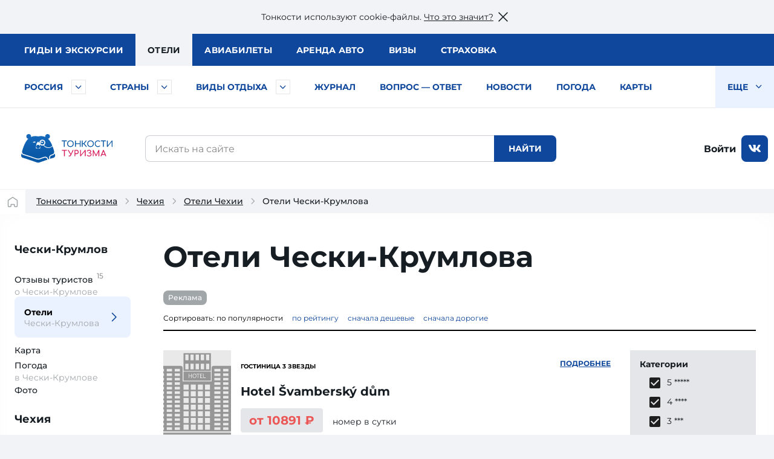

--- FILE ---
content_type: text/html; charset=UTF-8
request_url: https://tonkosti.ru/%D0%9E%D1%82%D0%B5%D0%BB%D0%B8_%D0%A7%D0%B5%D1%81%D0%BA%D0%B8-%D0%9A%D1%80%D1%83%D0%BC%D0%BB%D0%BE%D0%B2%D0%B0
body_size: 45855
content:
<!DOCTYPE html>
<html class="client-nojs" lang="ru" dir="ltr">
<head>
<meta charset="UTF-8"/>
<title>Отели Чески-Крумлова — отзывы, цены, описание и фото отелей в Чески-Крумлове, Чехия</title>
<script>document.documentElement.className = document.documentElement.className.replace( /(^|\s)client-nojs(\s|$)/, "$1client-js$2" );</script>
<script>(window.RLQ=window.RLQ||[]).push(function(){mw.config.set({"wgCanonicalNamespace":"","wgCanonicalSpecialPageName":false,"wgNamespaceNumber":0,"wgPageName":"Отели_Чески-Крумлова","wgTitle":"Отели Чески-Крумлова","wgCurRevisionId":789172,"wgRevisionId":789172,"wgArticleId":19171,"wgIsArticle":true,"wgIsRedirect":false,"wgAction":"view","wgUserName":null,"wgUserGroups":["*"],"wgCategories":["Тип отели региона","Популярный ВСЕГДА","Чехия","Чески-Крумлов","Все отели региона"],"wgBreakFrames":false,"wgPageContentLanguage":"ru","wgPageContentModel":"wikitext","wgSeparatorTransformTable":[",\t."," \t,"],"wgDigitTransformTable":["",""],"wgDefaultDateFormat":"dmy","wgMonthNames":["","январь","февраль","март","апрель","май","июнь","июль","август","сентябрь","октябрь","ноябрь","декабрь"],"wgMonthNamesShort":["","янв","фев","мар","апр","май","июн","июл","авг","сен","окт","ноя","дек"],"wgRelevantPageName":"Отели_Чески-Крумлова","wgRelevantArticleId":19171,"wgRequestId":"687b3c794e41429921c8a6ee","wgIsProbablyEditable":false,"wgRelevantPageIsProbablyEditable":false,"wgRestrictionEdit":[],"wgRestrictionMove":[]});mw.loader.state({"site.styles":"ready","noscript":"ready","user.styles":"ready","user":"ready","user.options":"loading","user.tokens":"loading"});mw.loader.implement("user.options@1cm6q67",function($,jQuery,require,module){/*@nomin*/mw.user.options.set({"variant":"ru"});
});mw.loader.implement("user.tokens@1wh661d",function($,jQuery,require,module){/*@nomin*/mw.user.tokens.set({"editToken":"+\\","patrolToken":"+\\","watchToken":"+\\","csrfToken":"+\\"});
});mw.loader.load(["site","mediawiki.page.startup","mediawiki.user","mediawiki.hidpi","mediawiki.page.ready","mediawiki.searchSuggest"]);});</script>
<script async="" src="/load.php?debug=false&amp;lang=ru&amp;modules=startup&amp;only=scripts&amp;skin=tonkowikineo"></script>
<meta name="ResourceLoaderDynamicStyles" content=""/>
<meta name="generator" content="MediaWiki 1.31.0"/>
<meta name="description" content="Отели Чехии, Чески-Крумлов: детальные описания, фото отелей и номеров. Рейтинги, отзывы туристов, бронирование отелей в Чески-Крумлове."/>
<link rel="search" type="application/opensearchdescription+xml" href="/opensearch_desc.php" title="Тонкости туризма (ru)"/>
<link rel="EditURI" type="application/rsd+xml" href="https://tonkosti.ru/api.php?action=rsd"/>
<link rel="alternate" type="application/atom+xml" title="Тонкости туризма — Atom-лента" href="/index.php?title=%D0%A1%D0%BB%D1%83%D0%B6%D0%B5%D0%B1%D0%BD%D0%B0%D1%8F:%D0%A1%D0%B2%D0%B5%D0%B6%D0%B8%D0%B5_%D0%BF%D1%80%D0%B0%D0%B2%D0%BA%D0%B8&amp;feed=atom"/>
<link rel="canonical" href="https://tonkosti.ru/%D0%9E%D1%82%D0%B5%D0%BB%D0%B8_%D0%A7%D0%B5%D1%81%D0%BA%D0%B8-%D0%9A%D1%80%D1%83%D0%BC%D0%BB%D0%BE%D0%B2%D0%B0">


                <script src="https://static.tonkosti.ru/js/jquery-3.7.1.min.js"></script>

<meta name="viewport" content="width=device-width, initial-scale=1.0">
<meta name="referrer" content="unsafe-url">
<meta name="robots" content="max-image-preview:large">
<link rel="preload" href="https://static.tonkosti.ru/fonts/merriweather/merriweather-v22-latin_cyrillic-700.woff2" as="font" type="font/woff2" crossorigin>
<link rel="preload" href="https://static.tonkosti.ru/fonts/montserrat-24/Montserrat-ExtraBold.woff2" as="font" type="font/woff2" crossorigin>
<link rel="preload" href="https://static.tonkosti.ru/fonts/montserrat-24/Montserrat-Regular.woff2" as="font" type="font/woff2" crossorigin>
<link rel="preload" href="https://static.tonkosti.ru/fonts/merriweather/merriweather-v22-latin_cyrillic-regular.woff2" as="font" type="font/woff2" crossorigin>
<link rel="preload" href="https://static.tonkosti.ru/fonts/montserrat-24/Montserrat-Medium.woff2" as="font" type="font/woff2" crossorigin>
<meta property="og:type" content="website">
<meta property="og:site_name" content="Тонкости туризма">
<meta property="og:locale" content="ru_RU">
<meta property="og:title" content="Отели Чески-Крумлова — отзывы, цены, описание и фото отелей в Чески-Крумлове, Чехия">
<meta property="fb:app_id" content="174860119197011"/>
<meta property="og:description" content="Отели Чехии, Чески-Крумлов: детальные описания, фото отелей и номеров. Рейтинги, отзывы туристов, бронирование отелей в Чески-Крумлове.">
<meta property="og:url" content="https://tonkosti.ru/%D0%9E%D1%82%D0%B5%D0%BB%D0%B8_%D0%A7%D0%B5%D1%81%D0%BA%D0%B8-%D0%9A%D1%80%D1%83%D0%BC%D0%BB%D0%BE%D0%B2%D0%B0">
<meta property="og:image" content="https://static.tonkosti.ru/img/ogg-tt-image.jpg">
<meta name="twitter:card" content="summary_large_image">
<meta name="twitter:image" content="https://static.tonkosti.ru/img/ogg-tt-image.jpg">
<meta name="verify-v1" content="c/GEKcoJg0q3jzzefSkng8UrZPC2c+ukdjfPDwzJ22Q=" />
<meta name="google-site-verification" content="O8fwSJem6vdkq-P4DTC0e70hY8LEPQ09Z9-9eF_a50A" />
<meta name="yandex-verification" content="6c75344bd7dbf0fd" />
<meta name="alexaVerifyID" content="yARBIJvLa70I1884Asi5BBGRQkQ" />
<script src="https://static.tonkosti.ru/js/ttscripts_top.js?ver=891f43" type="module"></script>
<script src="https://static.tonkosti.ru/js/all_min.js?ver=891f43"></script>
<link rel='stylesheet' href='https://static.tonkosti.ru/css/page-types/layout-common.css?ver=891f43' type='text/css' />
<link rel='stylesheet' href='https://static.tonkosti.ru/css/page-types/hotel-region.css?ver=891f43' type='text/css' />
<link rel="icon" href="https://static.tonkosti.ru/img/favicon/favicon.ico" sizes="any">
<link rel="icon" href="https://static.tonkosti.ru/img/favicon/icon.svg" type="image/svg+xml">
<link rel="apple-touch-icon" href="https://static.tonkosti.ru/img/favicon/apple-touch-icon.png">
<link rel="manifest" href="https://static.tonkosti.ru/img/favicon/manifest.webmanifest">
<meta name="msapplication-TileColor" content="#ffffff">
<meta name="theme-color" content="#09549c">

<script>
    var dataLayerCustomVariable = JSON.parse('{"event":"scrn","userId":null,"grclientId":null,"userAuth":"0","screenName":"\/\u041e\u0442\u0435\u043b\u0438_\u0427\u0435\u0441\u043a\u0438-\u041a\u0440\u0443\u043c\u043b\u043e\u0432\u0430","interactionType":"non_interactions","touchPoint":"web","CD1":"","CD2":"\u0427\u0435\u0445\u0438\u044f^\u0427\u0435\u0441\u043a\u0438-\u041a\u0440\u0443\u043c\u043b\u043e\u0432"}');
</script><!-- screenType variables -->
<script>
    var whereScroll = 0;//-1 Вверх; +1 Вниз

    var prevScrollTop = 0;
    jQuery(document).scroll(function () {
        var currScrollTop = $(this).scrollTop();
        if (currScrollTop < prevScrollTop) whereScroll = -1;
        else whereScroll = 1;
        prevScrollTop = currScrollTop;
    });

    // Set GA-ID
    var gaId = 'UA-8938664-3';

    /* Соберем данные о типе экрана */
    var screenType = undefined;
    var isTouch = undefined;
    var labelPrefix = undefined;
    var jqHTMLel = jQuery('html').eq(0);

    // Изменяем классы тега <HTML> в зависимости от размера viewport
    jqHTMLel.removeClass();
    if (Fun.isTouch()) jqHTMLel.addClass('touch');
    if (jqHTMLel.width() < 960) {
        jqHTMLel.addClass('mobile');
        screenType = 'mobile';
        labelPrefix = 'M-';
    } else if (jqHTMLel.width() < 1200) {
        jqHTMLel.addClass('tablet');
        screenType = 'tablet';
        labelPrefix = 'T-';
    } else {
        jqHTMLel.addClass('desktop');
        screenType = 'desktop';
        labelPrefix = 'D-';
    }

    /* Соберем данные о параметрах просмотра */
    // Пользователь сайта
    var siteUserId = undefined;
    // Источник просмотра
    var referrer = undefined;
    // Тип страницы
    var pageType = 'отели региона';
    // Страна
    var country = 'Чехия';
    // Регион
    var region = 'Чески-Крумлов';
</script>
<!-- End screenType variables -->

<!-- Google Tag Manager -->
<script>
    /* Отправим данные в dataLayer */
    dataLayer = [{
        // Счетчик GA
        'gaId': gaId,
        // Тип экрана
        'screenType': screenType,
        'isTouch': isTouch,
        'labelPrefix': labelPrefix,
        // Данные о пользователе
        'siteUserId': siteUserId,
        'referrer': referrer,
        // Данные о странице
        'pageType': pageType,
        'country': country,
        'region': region,
        // Параметры для МТС
        'event': dataLayerCustomVariable['event'],
        'userId': dataLayerCustomVariable['userId'],
        'grclientId': dataLayerCustomVariable['grclientId'],
        'userAuth': dataLayerCustomVariable['userAuth'],
        'screenName': dataLayerCustomVariable['screenName'],
        'interactionType': dataLayerCustomVariable['interactionType'],
        'touchPoint': dataLayerCustomVariable['touchPoint'],
        'CD1': dataLayerCustomVariable['CD1'],
        'CD2': dataLayerCustomVariable['CD2']
    }];
</script>
<!-- End Google Tag Manager -->

<!-- Google Analytics -->
<script>
    // Connect GTM
    (function (w, d, s, l, i) {
        w[l] = w[l] || [];
        w[l].push({'gtm.start': new Date().getTime(), event: 'gtm.js'});
        var f = d.getElementsByTagName(s)[0],
            j = d.createElement(s),
            dl = l != 'dataLayer' ? '&l=' + l : '';
        j.async = true;
        j.src = 'https://www.googletagmanager.com/gtm.js?id=' + i + dl;
        f.parentNode.insertBefore(j, f);
    })(window, document, 'script', 'dataLayer', 'GTM-K7XCKFG');
</script>
<!-- End: Google Analytics -->




<!-- Yandex.Metrika counter -->
<script type="text/javascript" >
    (function(m,e,t,r,i,k,a){m[i]=m[i]||function(){(m[i].a=m[i].a||[]).push(arguments)};
        m[i].l=1*new Date();
        for (var j = 0; j < document.scripts.length; j++) {if (document.scripts[j].src === r) { return; }}
        k=e.createElement(t),a=e.getElementsByTagName(t)[0],k.async=1,k.src=r,a.parentNode.insertBefore(k,a)})
    (window, document, "script", "https://mc.yandex.ru/metrika/tag.js", "ym");

    ym(2134159, "init", {
        clickmap:true,
        trackLinks:true,
        accurateTrackBounce:true,
        webvisor:true
    });
    ym(2134159, 'setUserID', siteUserId||'');
    ym(2134159, 'params', {
        // Тип экрана
        'screenType': screenType,
        'isTouch': isTouch,
        'labelPrefix': labelPrefix,
        // Данные о пользователе
        'siteUserId': siteUserId,
        'referrer': referrer,
        // Данные о странице
        'pageType': pageType,
        'country': country,
        'region': region
    });
</script>
<!-- /Yandex.Metrika counter -->



<!-- AdFox loader -->
<script>window.yaContextCb = window.yaContextCb || []</script>
<script src="https://yandex.ru/ads/system/context.js" async></script>
<!-- End AdFox loader -->


<!-- Buzzoola loader -->
<script defer src="https://tube.buzzoola.com/build/buzzlibrary.js"></script>


<!-- МТС #9861 -->
<script type="text/javascript">
  (function (w, d, s, l, u) {
    w[l] = w[l] || [];
    w[l].push({ 'mtm.start': new Date().getTime(), event: 'mtm.js' });
    var f = d.getElementsByTagName(s)[0],
        j = d.createElement(s),
        dl = l != 'dataLayer' ? '?l=' + l : '';
    j.async = true;
    j.src = 'https://tag.a.mts.ru/container/' + u + '/tag.js' + dl;
    f.parentNode.insertBefore(j, f);
  })(window, document, 'script', 'dataLayer', 'ca042a18-97ab-434e-ba38-40d17c914434');
</script>

<!--Viqeo-->
<script async src="https://securepubads.g.doubleclick.net/tag/js/gpt.js" crossorigin="anonymous"></script>


<!-- Buzzoola HB -->
<script async src='https://yandex.ru/ads/system/header-bidding.js'></script>

<!-- Яндекс Путешествия -->
<script async src="https://aflt.travel.yandex.ru/widgets/api.js" type="text/javascript"></script>



<script type="text/javascript">
    (function(w, d, t, r, i, k, a) {
        w[i] = w[i] || function() {
            (w[i].a = w[i].a || []).push(arguments);
        };
        w[i].l = 1 * new Date();
        for (var j = 0; j < d.scripts.length; j++) {
            if (d.scripts[j].src === r) {
                return;
            }
        }
        k = d.createElement(t), a = d.getElementsByTagName(t)[0];
        k.async = 1;
        k.src = r;
        a.parentNode.insertBefore(k, a);
    })(
        window,
        document,
        "script",
        "https://storage.yandexcloud.net/botchecks/js.js",
        "SP"
    );
</script>
<noscript>
    <div>
        <img src="https://antifraud.servicepipe.ru/pixel/botchecks.gif?" style="position:absolute; left:-9999px;" alt="" />
    </div>
</noscript>

<!--[if lt IE 9]><script src="/load.php?debug=false&amp;lang=ru&amp;modules=html5shiv&amp;only=scripts&amp;skin=tonkowikineo&amp;sync=1"></script><![endif]-->
</head>
<body class="mediawiki ltr sitedir-ltr mw-hide-empty-elt ns-0 ns-subject page-Отели_Чески-Крумлова rootpage-Отели_Чески-Крумлова skin-tonkowikineo action-view"><!-- Google Tag Manager (noscript) -->
<noscript><iframe src="https://www.googletagmanager.com/ns.html?id=GTM-K7XCKFG" height="0" width="0" style="display:none;visibility:hidden"></iframe></noscript>
<!-- End Google Tag Manager (noscript) -->
<!-- Yandex.Metrika counter -->
<noscript><div><img src="https://mc.yandex.ru/watch/2134159" style="position:absolute; left:-9999px;" alt="" /></div></noscript>
<!-- End Yandex.Metrika counter -->

<noscript><img height='1' width='1'  style='display: none' src='https://sm.rtb.mts.ru/s?p=tL0GSZGkyHF6oEo=' /></noscript><noscript><img height='1' width='1'  style='display: none' src='https://sm.rtb.mts.ru/s?p=tL0GSZGkyHF6o0w=' /></noscript><noscript><div><img src='https://top-fwz1.mail.ru/counter?id=3426830 ?>;js=na' style='position:absolute;left:-9999px;' alt='Top.Mail.Ru' /></div></noscript><noscript><div><img src='https://top-fwz1.mail.ru/counter?id=3426832 ?>;js=na' style='position:absolute;left:-9999px;' alt='Top.Mail.Ru' /></div></noscript>
<script type="text/javascript">

    //загрузка счетчика mail.ru
    (function (d, w, id) { if (d.getElementById(id)) return; var ts = d.createElement("script"); ts.type = "text/javascript"; ts.async = true; ts.id = id; ts.src = "https://top-fwz1.mail.ru/js/code.js"; var f = function () {var s = d.getElementsByTagName("script")[0]; s.parentNode.insertBefore(ts, s);}; if (w.opera == "[object Opera]") { d.addEventListener("DOMContentLoaded", f, false); } else { f(); } })(document, window, "tmr-code");

    function addMailZeroPixel(params){
        const ids = [3426830,3426832];
        var _tmr = window._tmr || (window._tmr = []);
        ids.forEach((id) => {
            params['id'] = id;
            _tmr.push(params);
        })
    }

    function addMtsZeroPixel(type) {
        const ids = {"default":["tL0GSZGkyHF6oEo=","tL0GSZGkyHF6o0w="],"fullRead":["tL0GSZGkyHF6rU0=","tL0GSZGkyHF6rUk="],"sixty":["tL0GSZGkyHF6ok8=","tL0GSZGkyHF6oks="]};
        ids[type].forEach((op) => {
            let frame=document.createElement('iframe');
            frame.style='position:absolute;top:-2000px;left:0px;frameborder:0px';
            frame.src='https://sm.rtb.mts.ru/s?p='+op+'&random='+Math.random();
            document.body.appendChild(frame);
        });
    }

    function addYmZeroPixel(type) {
        const ids = {"default":["media_otdyh","media_abroad"],"fullRead":["media_otdyh_read","media_abroad_read"],"sixty":["media_otdyh_60_sec","media_abroad_60_sec"]};
        ids[type].forEach((op) => {
            let script=document.createElement('script');
            let scriptTextNode = document.createTextNode("ym(2134159,'reachGoal','" + op + "')");
            script.appendChild(scriptTextNode);
            document.body.appendChild(script);
        });
    }


    function observerFullRead(){
        const elem = document.querySelector('#finisterre');
        if(!elem) return;
        const coord = elem.getBoundingClientRect();
        if((coord.bottom - document.documentElement.clientHeight) <= 0){
            addMailZeroPixel({type: 'reachGoal', goal: 'full-read'});
            addMtsZeroPixel('fullRead');
            addYmZeroPixel('fullRead');

            document.removeEventListener('scroll', observerFullRead);
        }
    }

    addMailZeroPixel({type: "pageView", start: (new Date()).getTime()});
    addMtsZeroPixel('default');
    addYmZeroPixel('default');

    //обработка события 60 секунд на сайте
    function sixty() {
        addMtsZeroPixel('sixty');
        addYmZeroPixel('sixty');
    }
    setTimeout(sixty, 60000);

    document.addEventListener('scroll', observerFullRead);

</script>

            <script>jQtnk.post('/js/sessActiv.php',{country:'CZE'})</script>
                        <!--Элементы управления-->
        <!--noindex--><div id="nocacheUserTopMenu"><!--UserTopMenu--><!--/UserTopMenu--></div><!--/noindex-->
        <!--/Элементы управления-->

                    <!-- Begin Top Banner div -->
            <div id='wikiheader'></div>
            
<!--AdFox START-->
<div data-adview="adfox" data-adview-id="170730688179294111" data-adview-params="p1: 'danzh'" data-adview-promptly="true" data-adview-screen="desktop" data-adview-comment="pagewide desktop others"></div>

        <div class="tt-grid	  tt-grid--noright"
                 id="js-tt-grid">

            
<!--AdFox START-->
<div data-adview="adfox" data-adview-id="17073772587046720" data-adview-params="p1: 'danqp'" data-adview-promptly="true" data-adview-screen="mobile,tablet" data-adview-comment="pagewide mobile others"></div>

                <!-- Start: Верхняя полоса -->
<header class="tt-grid__top" id="js-mobile-right-panel">
	<div class="tt-grid__top-close">
		<button type="button" class="tt-grid__top-close-btn"></button>
	</div>
	<div class="tt-grid__top-resizer">
		<nav class="top-menu top-menu--moneta">
            <ul class="top-menu__list">
    <li class="top-menu__item"><a href="/%D0%93%D0%B8%D0%B4%D1%8B" data-analytic="name=top-menu|label=guides|event=click"><i class="short">Гиды</i> <i class="long">и экскурсии</i></a></li>
    <li class="top-menu__item is-active"><a href="/%D0%9E%D1%82%D0%B5%D0%BB%D0%B8" data-analytic="name=top-menu|label=hotels|event=click">Отели</a></li>
    <li class="top-menu__item"><a href="/%D0%90%D0%B2%D0%B8%D0%B0%D0%B1%D0%B8%D0%BB%D0%B5%D1%82%D1%8B" data-analytic="name=top-menu|label=avia|event=click">Авиа<i class="long">билеты</i></a></li>
    <li class="top-menu__item"><a href="/%D0%90%D1%80%D0%B5%D0%BD%D0%B4%D0%B0_%D0%B0%D0%B2%D1%82%D0%BE%D0%BC%D0%BE%D0%B1%D0%B8%D0%BB%D0%B5%D0%B9" data-analytic="name=top-menu|label=auto|event=click">Аренда авто</a></li>
    <li class="top-menu__item"><a href="/%D0%92%D0%B8%D0%B7%D1%8B" data-analytic="name=top-menu|label=visas|event=click">Визы</a></li>
    <li class="top-menu__item"><a href="/%D0%A2%D1%83%D1%80%D0%B8%D1%81%D1%82%D0%B8%D1%87%D0%B5%D1%81%D0%BA%D0%B0%D1%8F_%D1%81%D1%82%D1%80%D0%B0%D1%85%D0%BE%D0%B2%D0%BA%D0%B0" data-analytic="name=top-menu|label=insurance|event=click">Страховка</a></li>
</ul>		</nav>
		<!--noindex-->
		<div class="tt-grid__top-mobile-enter">
         <span class="header_tt_user" style="display: none;">Вы вошли на&nbsp;сайт как <a href="/myaccount/" rel="nofollow" class="header_tt_user_name"></a> (<a href="javascript:void(0)" onclick="ttAuthLogout(); return false">выйти</a>)</span><span class="header_tt_auth_registration"><a href="/myaccount/" rel="nofollow">Войти на&nbsp;сайт</a> или <a href="/myaccount/?reg" rel="nofollow">зарегистрироваться</a></span>
		</div>
		<!--/noindex-->
	</div>
</header>
                
                                
                <div class="tt-grid__middle">
                    <header class="tt-grid__middle-header">
	<form action="/%D0%A1%D0%BB%D1%83%D0%B6%D0%B5%D0%B1%D0%BD%D0%B0%D1%8F:%D0%9F%D0%BE%D0%B8%D1%81%D0%BA" id="searchform" accept-charset="UTF-8">
		<div id="mobile-header-wrapper">
			<div class="mobile-header">
				<div class="mobile-header__inner">
					<span class="mobile-header__hamburger">
                        <button type="button" title="Раскрыть левое меню"  onclick="ym(2134159,'reachGoal','burger-click'); return true;">
                            <svg width="24" height="24" aria-hidden="true" focusable="false"><use xlink:href="/sprites/common.svg#burger"></use></svg>
                        </button>
                    </span>
					<span class="mobile-header__mobile-logo-wrapper">	 <a href="/" title="Перейти на главную страницу" rel="nofollow" class="mobile-header__mobile-logo" data-analytic="name=mobile-menu|label=logo|event=click">
					<picture>
						<source srcset="https://static.tonkosti.ru/img/0.gif" media="(min-width: 960px)">
						<img src="https://static.tonkosti.ru/img/tonkosti-bear-mobile-neo.svg" alt="" class="tonkosti-bear-mobile">
					</picture>
					<picture>
						<source srcset="https://static.tonkosti.ru/img/0.gif" media="(min-width: 960px)">
						<img src="https://static.tonkosti.ru/img/tonkosti-turizma-1neo.svg" alt="Тонкости" class="text-logo--tonkosti">
					</picture>
					<picture>
						<source srcset="https://static.tonkosti.ru/img/0.gif" media="(max-width: 500px), (min-width: 960px)">
						<img src="https://static.tonkosti.ru/img/tonkosti-turizma-2.svg" alt="Туризма" class="text-logo--turizma">
					</picture>
					</a></span>
					<span class="mobile-header__search-icon">
                        <button type="button" title="Поиск" class="mobile-header__search-icon-button">
                            <svg class="mobile-header__search-icon-svg" width="24" height="24" aria-hidden="true" focusable="false">
                                <use xlink:href="/sprites/common.svg#search-sign"></use>
                            </svg>
                        </button>
					</span>
					<span class="mobile-header__account">
					<a href="/myaccount/" class="mobile-header__account-open" title="Личный кабинет">
					    <svg class="mobile-header__account-open-icon" width="24" height="24" aria-hidden="true" focusable="false">
                    		<use xlink:href="/sprites/common.svg#icon-account-man"></use>
                    	</svg>
					</a>
				</span>
				</div>
				<button type="button" class="mobile-menu" onclick="ym(2134159,'reachGoal','mobile-region-menu'); return true;"><span id="js-mobile-menu-span"></span></button>
			</div>
		</div>
		<!-- Спецуха мобильные -->
		<div class="menu-tt-resizer">
			<nav class="menu-tt">
                <ul class="menu-tt__list">
    <li class="menu-tt__cities"> <a href="/%D0%A0%D0%BE%D1%81%D1%81%D0%B8%D1%8F">Россия</a>        <button type="button" class="js-menu-tt__btn" title="Развернуть" aria-label="Быстрый выбор городов и курортов России">
            <svg width="17" height="10" aria-hidden="true" focusable="false">
                <use xlink:href="/sprites/common.svg#arrow"></use>
            </svg>
        </button>
    </li>
    <li class="menu-tt__countries"> <a href="/%D0%92%D1%81%D0%B5_%D1%81%D1%82%D1%80%D0%B0%D0%BD%D1%8B">Страны</a>        <button type="button" class="js-menu-tt__btn" title="Развернуть" aria-label="Быстрый выбор страны">
            <svg width="17" height="10" aria-hidden="true" focusable="false">
                <use xlink:href="/sprites/common.svg#arrow"></use>
            </svg>
        </button>
    </li>
    <li class="menu-tt__tourtypes"> <a href="/%D0%92%D1%81%D0%B5_%D0%B2%D0%B8%D0%B4%D1%8B_%D1%82%D1%83%D1%80%D0%BE%D0%B2">Виды отдыха</a>        <button type="button" class="js-menu-tt__btn" title="Развернуть" aria-label="Быстрый выбор вида отдыха">
            <svg width="17" height="10" aria-hidden="true" focusable="false">
                <use xlink:href="/sprites/common.svg#arrow"></use>
            </svg>
        </button>
    </li>
    <!--<li class="menu-tt__list-adv"><div data-adview="adfox" data-adview-id="176553710812263928" data-adview-params="p1: 'dlqqy', p2: 'jqdc'" data-adview-screen="tablet,desktop"></div></li>-->
    <li><a href="/%D0%96%D1%83%D1%80%D0%BD%D0%B0%D0%BB">Журнал</a></li>
    <li><a href="/%D0%92%D0%BE%D0%BF%D1%80%D0%BE%D1%81_%E2%80%94_%D0%BE%D1%82%D0%B2%D0%B5%D1%82">Вопрос — ответ</a></li>
    <li><a href="/%D0%9D%D0%BE%D0%B2%D0%BE%D1%81%D1%82%D0%B8_%D1%82%D1%83%D1%80%D0%B8%D0%B7%D0%BC%D0%B0">Новости</a></li>
    <li><a href="/%D0%9F%D0%BE%D0%B3%D0%BE%D0%B4%D0%B0">Погода</a></li>
    <li><a href="/%D0%9A%D0%B0%D1%80%D1%82%D1%8B">Карты</a></li>
    <li><a href="/%D0%A1%D0%BF%D0%B5%D1%86%D0%BF%D1%80%D0%BE%D0%B5%D0%BA%D1%82%D1%8B">Спецпроекты</a></li>
    <li><a href="/%D0%A2%D0%B5%D1%81%D1%82%D1%8B_%D0%BD%D0%B0_COVID_%D0%B4%D0%BB%D1%8F_%D1%82%D1%83%D1%80%D0%B8%D1%81%D1%82%D0%BE%D0%B2">Тесты на COVID</a></li>
    <li><a href="/%D0%A2%D1%83%D1%80%D0%B8%D1%81%D1%82%D1%83_%D0%BD%D0%B0_%D0%B7%D0%B0%D0%BC%D0%B5%D1%82%D0%BA%D1%83">Туристу на заметку</a></li>
    <li class="menu-tt__view-more">
						<button type="button" class="menu-tt__view-more-item">
						    Еще <svg width="17" height="10" aria-hidden="true" focusable="false"><use xlink:href="/sprites/common.svg#arrow"></use></svg>
						</button>
        <ul class="menu-tt__popup"></ul>
    </li>
</ul>			</nav>
		</div>

        <div class="menu-country-popup" id="js-menu-country-popup">
    <button type="button" class="menu-country-popup__close js-menu-popup__close">
        <span class="g-hidden">Закрыть меню стран</span></button>
    <div class="menu-country-popup__countries js-menu-items">
    </div>
    <div class="menu-country-popup__footer">
        <a href="/%D0%92%D1%81%D0%B5_%D1%81%D1%82%D1%80%D0%B0%D0%BD%D1%8B" rel="nofollow">Все страны</a>
    </div>
    <div class="menu-country-popup__close-link">
        <button class="js-menu-popup__close-link" type="button"><span>Закрыть список</span></button>
    </div>
</div>

<div class="menu-tourtype-popup" id="js-menu-tourtype-popup">
    <button type="button" class="menu-tourtype-popup__close js-menu-popup__close">
        <span class="g-hidden">Закрыть меню видов отдыха</span></button>
    <div class="menu-tourtype-popup__items js-menu-items">
        <nav class="menu-tourtype">
            <ul class="menu-tourtype-popup__tourtype-list">
                <li>
                    <a href="/%D0%90%D0%B2%D1%82%D0%BE%D0%B1%D1%83%D1%81%D0%BD%D1%8B%D0%B5_%D1%82%D1%83%D1%80%D1%8B">Автобусные туры</a>
                </li>
                <li>
                    <a href="/%D0%90%D0%BA%D1%82%D0%B8%D0%B2%D0%BD%D1%8B%D0%B9_%D0%BE%D1%82%D0%B4%D1%8B%D1%85">Активный отдых</a>
                </li>
                <li>
                    <a href="/%D0%90%D1%80%D0%B5%D0%BD%D0%B4%D0%B0_%D0%BA%D0%B2%D0%B0%D1%80%D1%82%D0%B8%D1%80,_%D0%B2%D0%B8%D0%BB%D0%BB_%D0%B8_%D0%B0%D0%BF%D0%B0%D1%80%D1%82%D0%B0%D0%BC%D0%B5%D0%BD%D1%82%D0%BE%D0%B2">Аренда квартир,<br>вилл и апартаментов</a>
                </li>
                <li>
                    <a href="/%D0%93%D0%B0%D1%81%D1%82%D1%80%D0%BE%D0%BD%D0%BE%D0%BC%D0%B8%D1%87%D0%B5%D1%81%D0%BA%D0%B8%D0%B5_%D1%82%D1%83%D1%80%D1%8B">Гастрономические туры</a>
                </li>
                <li>
                    <a href="/%D0%93%D0%BE%D1%80%D0%BD%D1%8B%D0%B5_%D0%BB%D1%8B%D0%B6%D0%B8">Горные
                        лыжи</a>
                </li>
                <li><a href="/%D0%94%D0%B0%D0%B9%D0%B2%D0%B8%D0%BD%D0%B3">Дайвинг</a></li>
                <li>
                    <a href="/%D0%94%D0%B5%D0%BB%D0%BE%D0%B2%D0%BE%D0%B9_%D1%82%D1%83%D1%80%D0%B8%D0%B7%D0%BC">Деловой туризм</a>
                </li>
                <li>
                    <a href="/%D0%94%D0%B5%D1%82%D1%81%D0%BA%D0%B8%D0%B9_%D0%BE%D1%82%D0%B4%D1%8B%D1%85">Детский отдых</a>
                </li>
                <li>
                    <a href="/%D0%96%D0%B5%D0%BB%D0%B5%D0%B7%D0%BD%D0%BE%D0%B4%D0%BE%D1%80%D0%BE%D0%B6%D0%BD%D1%8B%D0%B5_%D1%82%D1%83%D1%80%D1%8B">Железнодорожные туры</a>
                </li>
                <li>
                    <a href="/%D0%98%D0%BD%D0%B4%D0%B8%D0%B2%D0%B8%D0%B4%D1%83%D0%B0%D0%BB%D1%8C%D0%BD%D1%8B%D0%B5_%D1%82%D1%83%D1%80%D1%8B">Индивидуальные туры</a>
                </li>
                <li><a href="/%D0%9A%D1%80%D1%83%D0%B8%D0%B7%D1%8B">Круизы</a></li>
                <li>
                    <a href="/%D0%9B%D0%B5%D1%87%D0%B5%D0%BD%D0%B8%D0%B5_%D0%B8_%D0%BE%D0%B7%D0%B4%D0%BE%D1%80%D0%BE%D0%B2%D0%BB%D0%B5%D0%BD%D0%B8%D0%B5">Лечение и оздоровление</a>
                </li>
                <li>
                    <a href="/%D0%9E%D0%B1%D1%83%D1%87%D0%B5%D0%BD%D0%B8%D0%B5_%D0%B7%D0%B0_%D1%80%D1%83%D0%B1%D0%B5%D0%B6%D0%BE%D0%BC">Обучение за рубежом</a>
                </li>
                <li>
                    <a href="/%D0%9F%D0%B0%D0%BB%D0%BE%D0%BC%D0%BD%D0%B8%D1%87%D0%B5%D1%81%D0%BA%D0%B8%D0%B5_%D1%82%D1%83%D1%80%D1%8B">Паломнические туры</a>
                </li>
                <li>
                    <a href="/%D0%9F%D0%B5%D0%BD%D1%81%D0%B8%D0%BE%D0%BD%D0%BD%D1%8B%D0%B5_%D1%82%D1%83%D1%80%D1%8B">Пенсионные туры</a>
                </li>
                <li>
                    <a href="/%D0%9F%D0%BB%D1%8F%D0%B6%D0%BD%D1%8B%D0%B9_%D0%BE%D1%82%D0%B4%D1%8B%D1%85">Пляжный отдых</a>
                </li>
                <li>
                    <a href="/%D0%A1%D0%B2%D0%B0%D0%B4%D0%B5%D0%B1%D0%BD%D1%8B%D0%B5_%D0%BF%D1%83%D1%82%D0%B5%D1%88%D0%B5%D1%81%D1%82%D0%B2%D0%B8%D1%8F">Свадебные путешествия</a>
                </li>
                <li>
                    <a href="/%D0%A1%D0%BE%D0%B1%D1%8B%D1%82%D0%B8%D0%B9%D0%BD%D1%8B%D0%B5_%D1%82%D1%83%D1%80%D1%8B">Событийные туры</a>
                </li>
                <li>
                    <a href="/%D0%A2%D1%83%D1%80%D1%8B_%D0%B2%D1%8B%D1%85%D0%BE%D0%B4%D0%BD%D0%BE%D0%B3%D0%BE_%D0%B4%D0%BD%D1%8F">Туры выходного дня</a>
                </li>
                <li><a href="/%D0%A4%D0%BE%D1%82%D0%BE%D1%82%D1%83%D1%80%D1%8B">Фототуры</a>
                </li>
                <li><a href="/%D0%A8%D0%BE%D0%BF-%D1%82%D1%83%D1%80%D1%8B">Шоп-туры</a></li>
                <li>
                    <a href="/%D0%AD%D0%BA%D1%81%D0%BA%D1%83%D1%80%D1%81%D0%B8%D0%BE%D0%BD%D0%BD%D1%8B%D0%B5_%D1%82%D1%83%D1%80%D1%8B">Экскурсионные туры</a>
                </li>
                <li><a href="/%D0%90%D0%B2%D1%82%D0%BE%D0%BC%D0%BE%D0%B1%D0%B8%D0%BB%D1%8C%D0%BD%D1%8B%D0%B5_%D0%BF%D1%83%D1%82%D0%B5%D1%88%D0%B5%D1%81%D1%82%D0%B2%D0%B8%D1%8F">Автомобильные путешествия</a></li>
            </ul>
        </nav>
    </div>
    <div class="menu-tourtype-popup__close-link">
        <button class="js-menu-popup__close-link" type="button"><span>Закрыть список</span></button>
    </div>
</div>

<div class="menu-cities-popup" id="js-menu-cities-popup">
    <button type="button" class="menu-cities-popup__close js-menu-popup__close">
        <span class="g-hidden">Закрыть меню городов и курортов</span></button>
    <div class="menu-cities-popup__items js-menu-items">
    </div>
    <div class="menu-cities-popup__footer">
        <a href="/%D0%93%D0%BE%D1%80%D0%BE%D0%B4%D0%B0_%D0%B8_%D0%BA%D1%83%D1%80%D0%BE%D1%80%D1%82%D1%8B_%D0%A0%D0%BE%D1%81%D1%81%D0%B8%D0%B8"
           rel="nofollow">Все города и курорты России</a>
    </div>
    <div class="menu-cities-popup__close-link">
        <button class="js-menu-popup__close-link" type="button"><span>Закрыть список</span></button>
    </div>
</div>
		<div class="desktop-header">
			<div class="desktop-header__logo">
           <a href="/" title="Перейти на главную страницу энциклопедии туризма" rel="nofollow"><img src="https://static.tonkosti.ru/img/tonkosti-logo.min.svg" alt="Энциклопедия туризма" title="Энциклопедия туризма" loading="lazy"></a>			</div>

			<div class="desktop-header__search desktop-mobile-header-search">
				<div class="desktop-mobile-header-search__wrapper">
					<div class="desktop-mobile-header-search__input">
					<span><input type="text" placeholder="Искать на сайте" id="tt_searchInput"
					             name="search"  title="Искать в Тонкости туризма [f]" accesskey="f" value=""					             autocomplete="off" onfocus="ym(2134159,'reachGoal','search-field-focus')">
					</span>
					</div>
					<div class="desktop-mobile-header-search__button">
                        <svg class="desktop-mobile-header-search__button-svg" width="24" height="24" aria-hidden="true" focusable="false">
                            <use xlink:href="/sprites/common.svg#search-sign"></use>
                        </svg>
						<input type="submit" id="searchGoButton" name="go" value="Найти" class="tt-button">
					</div>
				</div>

                <!-- Start:loader -->
				<div class="loader loader--search" aria-label="Подождите">
                  <svg version="1.1" xmlns="http://www.w3.org/2000/svg" xmlns:xlink="http://www.w3.org/1999/xlink" x="0" y="0"
                   viewbox="0 0 40 40" enable-background="new 0 0 40 40" xml:space="preserve">
                  <path opacity="0.2" class="loader__track" d="M20.201,5.169c-8.254,0-14.946,6.692-14.946,14.946c0,8.255,6.692,14.946,14.946,14.946s14.946-6.691,14.946-14.946C35.146,11.861,28.455,5.169,20.201,5.169z M20.201,31.749c-6.425,0-11.634-5.208-11.634-11.634c0-6.425,5.209-11.634,11.634-11.634c6.425,0,11.633,5.209,11.633,11.634C31.834,26.541,26.626,31.749,20.201,31.749z"/>
                  <path class="loader__runner" d="M26.013,10.047l1.654-2.866c-2.198-1.272-4.743-2.012-7.466-2.012h0v3.312h0C22.32,8.481,24.301,9.057,26.013,10.047z">
                    <animatetransform attributetype="xml" attributename="transform" type="rotate" from="0 20 20" to="360 20 20" dur=".7s" repeatcount="indefinite"/>
                    </path>
                  </svg>
                </div>
                <!-- End:loader -->
			</div>

			<div class="desktop-header__login">
                <div class="tt-grid__user-enter">
	<!--noindex-->
		<!-- start: вариант — юзер залогинен -->
		<div class="user-account header_tt_user"  style="display: none;">
			<a href="/myaccount/" rel="nofollow" class="user-account__name header_tt_user_name nof"></a>
            
            <button type="button" title="Выйти из личного кабинета" onclick="ttAuthLogout()" class="user-account__close">
                <svg width="16" height="16" aria-hidden="true" focusable="false"><use xlink:href="/sprites/common.svg#close"></use></svg>
            </button>
		</div>
		<!-- end: вариант — юзер залогинен -->
		<!-- start: вариант — форма входа -->
		<ul class="user-enter header_tt_auth_registration">
			<li class="user-enter__enter"><a href="/myaccount/" class="nof" onclick="return ttAuth()">Войти</a></li>

			<li class="user-enter__social user-enter__social--vkontakte">
				<a href="/oauth/login_with_vk.php" target="_blank" title="Войти через Вконтакте" rel="nofollow">
					<svg class="c-share-icon" width="40" height="40" aria-hidden="true" focusable="false">
						<use xlink:href="/sprites/common.svg#vk"></use>
					</svg>
				</a>
			</li>
		</ul>
		<!-- end: вариант — форма входа -->
	<!--/noindex-->
</div>

<script>
    jQtnk('ul.user-enter').find('a.nof').on('click', function() {
        var sn = jQtnk(this).parent().attr('class').split(/\s+/);
        sn = sn[sn.length -1].split(/\-\-/);
        sn = sn[sn.length -1];
        ga('send', 'event', {
            'eventCategory': 'User',
            'eventAction': 'login',
            'eventLabel': 'oauth_' + sn,
            'eventValue': 0        });
        window.yaCounter2134159.reachGoal('User - oauth_' + sn, {
            'eventCategory': 'User',
            'eventAction': 'login',
            'eventLabel': 'oauth_' + sn,
            'eventValue': 0        });
    });
    jQtnk('.user-enter__social a').click(function(e){
        e.preventDefault();
        let w = 650;
        let h = 520;
        window.open(jQtnk(this).attr('href'), "oauth_popup" + Math.random(), "scrollbars=1,resizable=1,menubar=0,toolbar=0,status=0,left=" + (screen.width - w) / 2 + ",top=" + (screen.height - h) / 2 + ",width=" + w + ",height=" + h).focus();
    })
</script>
			</div>

		</div>
	</form>
</header>
                    <!-- всплывающее меню стран -->
                    <div id="mw-content-text" lang="ru" dir="ltr" class="mw-content-ltr"><div class="mw-parser-output"><div></div><script>var hitid=178157196175;jQuery.post('/js/statistic.php?id=178157196175',{f:'viewPage'});</script><script>var currencyJS={};currencyJS['CZK']=20.87595;currencyJS['USD']=1;currencyJS['EUR']=0.85912;jQtnk(function($){     var inp=Object.keys(currencyJS); 	$('#mw-content-text *:not(.tipscurstoped,.tipscurstoped *,script,iframe,textarea)').contents().filter(function(){return this.nodeType==3;}).each(function(ind,el){ 		var txt=$(el).text(); 		if(txt.length>3){ 			var rez1=txt.match(new RegExp("([0-9]+[0-9,\. ]*[\-\–\— до]*[0-9,\. ]*(CZK|USD|EUR))",'g')); 			if(rez1){ 				$.each(rez1,function(k,v){ 					for(var i=0;i<inp.length;i++){ 						var rep=''; 						var rez=v.match(new RegExp("([0-9]+[0-9,\. ]*)[\-\–\— до]*([0-9,\. ]*)("+inp[i]+")")); 						if(rez){ 							rez[1]=rez[1].replace(/ +/g,'');rez[1]=rez[1].replace(',','.'); 							rez[2]=rez[2].replace(/ +/g,'');rez[2]=rez[2].replace(',','.'); 							var v1=Math.round(rez[1]/currencyJS[inp[i]] * 77.750999 );v1=v1.toString(); 							var v2=Math.round(rez[2]/currencyJS[inp[i]] * 77.750999 );v2=v2.toString(); 							if(v1.length>=4)v1=v1.replace(new RegExp("(\\d)(?=(\\d{3})+$)",'g'),'$1 '); 							if(v2.length>=4)v2=v2.replace(new RegExp("(\\d)(?=(\\d{3})+$)",'g'),'$1 '); 							if(rez[2]>0)rep='<span class="CurTip" title="≈ '+v1+' — '+v2+' руб.">'; 							else rep='<span class="CurTip" title="≈ '+v1+' руб.">'; 							txt=txt.replace(new RegExp("(^|[^0-9]{1})"+rez[0]+"(?!<)"),'$1'+rep+rez[0]+"</span>"); 						} 					} 				}); 				$(el).wrap("<span></span>"); 				$(el).parent().html(txt); 			} 		} 	}); 	if(window.navigator.userAgent.toUpperCase().indexOf('MOBIL')>0){ 		var prevObj; 		$('#mw-content-text').click(function(){if(prevObj!==undefined)prevObj.remove(); return true;}); 		$('.CurTip').click(function(){ 			if(prevObj!==undefined)prevObj.remove(); 			$(this).prepend('<di'+'v>'+$(this).attr('title')+'</d'+'iv>'); 			prevObj=$(this).find('div'); 			return false; 		}); 	} });</script><script>ym(2134159,'reachGoal','visit-hotels-other')</script><div class="tt-grid-content">
<div class="tt-grid-content__top-header"><script type="application/ld+json">
{
	"@context": "http://schema.org/",
	"@type": "BreadcrumbList",
	"itemListElement": [
		{
			"@type": "ListItem",
			"position": 1,
			"item":
			   {
			    "@id": "https://tonkosti.ru",
			    "name": "Главная"
			   }

		},
		{
			"@type": "ListItem",
			"position": 2,
			"item":
			   {
			    "@id": "https://tonkosti.ru/%D0%A7%D0%B5%D1%85%D0%B8%D1%8F",
			    "name": "Чехия"
			   }

		},
		{
			"@type": "ListItem",
			"position": 3,
			"item":
			   {
			    "@id": "https://tonkosti.ru/%D0%9E%D1%82%D0%B5%D0%BB%D0%B8+%D0%A7%D0%B5%D1%85%D0%B8%D0%B8",
			    "name": "Отели Чехии"
			   }

		},
		{
			"@type": "ListItem",
			"position": 4,
			"item":
			   {
			    "@id": "https://tonkosti.ru/%D0%9E%D1%82%D0%B5%D0%BB%D0%B8+%D0%A7%D0%B5%D1%81%D0%BA%D0%B8-%D0%9A%D1%80%D1%83%D0%BC%D0%BB%D0%BE%D0%B2%D0%B0",
			    "name": "Отели Чески-Крумлова"
			   }

		}
	]
}
</script><nav class="breadcrumbs-wrapper"><ul class="breadcrumbs"><li class="tt-home"><span><a href="/" title="Тонкости туризма">Тонкости туризма</a></span></li><li><span><a href="/%D0%A7%D0%B5%D1%85%D0%B8%D1%8F" title="Чехия">Чехия</a></span></li><li class="last-link"><span><a href="/%D0%9E%D1%82%D0%B5%D0%BB%D0%B8_%D0%A7%D0%B5%D1%85%D0%B8%D0%B8" title="Отели Чехии">Отели Чехии</a></span></li><li><span>Отели Чески-Крумлова</span></li></ul></nav></div>
<div class="content-wrapper">
<div class="content-wrapper__sidebar-left" id="js-mobile-left-panel"><nav class="left-menu" data-mobile-menu-name="Чески-Крумлов|Чехия|country-anchor"><div class="left-menu&#95;_region"><span class="left-menu&#95;_header"><a href="/%D0%A7%D0%B5%D1%81%D0%BA%D0%B8-%D0%9A%D1%80%D1%83%D0%BC%D0%BB%D0%BE%D0%B2" title="Чески-Крумлов">Чески-Крумлов</a></span><ul class="left-menu&#95;_list">
<li class="left-menu__item"><a href="/%D0%9E%D1%82%D0%B7%D1%8B%D0%B2%D1%8B_%D0%BE_%D0%A7%D0%B5%D1%81%D0%BA%D0%B8-%D0%9A%D1%80%D1%83%D0%BC%D0%BB%D0%BE%D0%B2%D0%B5" title="Отзывы о Чески-Крумлове"><span>Отзывы <span class="active-hide">туристов</span></span>&#32;<i class="left-menu__numbers numbers">15</i><span class="left-menu&#95;_region-note">о Чески-Крумлове</span></a></li><li class="left-menu&#95;_item"><a class="mw-selflink selflink">Отели <span class="left-menu&#95;_region-note">Чески-Крумлова</span></a></li><li class="left-menu&#95;_item is-l2-menu"><ul class="left-menu&#95;_level2"></ul></li><li class="left-menu&#95;_item"><a href="/%D0%9A%D0%B0%D1%80%D1%82%D0%B0_%D0%A7%D0%B5%D1%81%D0%BA%D0%B8-%D0%9A%D1%80%D1%83%D0%BC%D0%BB%D0%BE%D0%B2%D0%B0" title="Карта Чески-Крумлова">Карта</a></li><li class="left-menu&#95;_item"><a href="/%D0%9F%D0%BE%D0%B3%D0%BE%D0%B4%D0%B0_%D0%B2_%D0%A7%D0%B5%D1%81%D0%BA%D0%B8-%D0%9A%D1%80%D1%83%D0%BC%D0%BB%D0%BE%D0%B2%D0%B5" title="Погода в Чески-Крумлове">Погода <span class="left-menu&#95;_region-note">в Чески-Крумлове</span></a></li><li class="left-menu&#95;_item"><a href="/%D0%A4%D0%BE%D1%82%D0%BE_%D0%A7%D0%B5%D1%81%D0%BA%D0%B8-%D0%9A%D1%80%D1%83%D0%BC%D0%BB%D0%BE%D0%B2%D0%B0" title="Фото Чески-Крумлова">Фото</a></li></ul></div><div class="slider-inside"></div><div class="left-menu__country" id="country-anchor"><span class="left-menu__header"><a href="/%D0%A7%D0%B5%D1%85%D0%B8%D1%8F" title="Чехия" rel="nofollow">Чехия</a></span><ul class="left-menu__list">
<li class="left-menu__item"><a href="/%D0%9E%D1%82%D0%B7%D1%8B%D0%B2%D1%8B_%D0%BE_%D0%A7%D0%B5%D1%85%D0%B8%D0%B8" title="Отзывы о Чехии">Отзывы туристов <span class="left-menu&#95;_region-note">о Чехии</span></a></li><li class="left-menu&#95;_item"><a href="/%D0%93%D0%BE%D1%80%D0%BE%D0%B4%D0%B0_%D0%B8_%D0%BA%D1%83%D1%80%D0%BE%D1%80%D1%82%D1%8B_%D0%A7%D0%B5%D1%85%D0%B8%D0%B8" title="Города и курорты Чехии">Города и курорты <span class="left-menu&#95;_region-note">Чехии</span></a></li><li class="left-menu&#95;_item"><a href="/%D0%A2%D1%83%D1%80%D1%8B_%D0%B2_%D0%A7%D0%B5%D1%85%D0%B8%D1%8E" title="Туры в Чехию">Туры <span class="left-menu&#95;_region-note">в Чехию</span></a></li><li class='left-menu__item left-menu__Hot'><a  href='/%D0%93%D0%BE%D1%80%D1%8F%D1%89%D0%B8%D0%B5_%D1%82%D1%83%D1%80%D1%8B_%D0%B8_%D1%81%D0%BF%D0%B5%D1%86%D0%BF%D1%80%D0%B5%D0%B4%D0%BB%D0%BE%D0%B6%D0%B5%D0%BD%D0%B8%D1%8F' target='_blank'>Горящие туры<img src="https://static.tonkosti.ru/img/seasonblocks/season-fire.svg" alt="" aria-hidden="true" focusable="false" loading="lazy" i><span>по всему миру</span></a></li><li class="left-menu&#95;_item"><a href="/%D0%92%D0%B8%D0%B7%D0%B0_%D0%B2_%D0%A7%D0%B5%D1%85%D0%B8%D1%8E" title="Виза в Чехию">Виза <span class="left-menu&#95;_region-note">в Чехию</span></a></li><li class="left-menu&#95;_item"><a href="/%D0%A2%D0%B5%D1%81%D1%82%D1%8B_%D0%BD%D0%B0_COVID_%D0%B4%D0%BB%D1%8F_%D1%82%D1%83%D1%80%D0%B8%D1%81%D1%82%D0%BE%D0%B2" title="Тесты на COVID для туристов">ПЦР и тесты на COVID</a></li><li class="left-menu&#95;_item"><a href="/%D0%A1%D1%82%D1%80%D0%B0%D1%85%D0%BE%D0%B2%D0%BA%D0%B0_%D0%B2_%D0%A7%D0%B5%D1%85%D0%B8%D1%8E" title="Страховка в Чехию">Страховка <span class="left-menu&#95;_region-note">в Чехию</span></a></li><li class="left-menu&#95;_item"><a href="/%D0%9E%D1%82%D0%B5%D0%BB%D0%B8_%D0%A7%D0%B5%D1%85%D0%B8%D0%B8" title="Отели Чехии" rel="nofollow">Отели <span class="left-menu&#95;_region-note">Чехии</span></a></li><li class="left-menu&#95;_item"><a href="/%D0%90%D0%B2%D0%B8%D0%B0%D0%B1%D0%B8%D0%BB%D0%B5%D1%82%D1%8B_%D0%B2_%D0%A7%D0%B5%D1%85%D0%B8%D1%8E" title="Авиабилеты в Чехию">Авиабилеты <span class="left-menu&#95;_region-note">в Чехию</span></a></li><li class="left-menu&#95;_item"><a href="/%D0%90%D1%80%D0%B5%D0%BD%D0%B4%D0%B0_%D0%B0%D0%B2%D1%82%D0%BE_%D0%B2_%D0%A7%D0%B5%D1%85%D0%B8%D0%B8" title="Аренда авто в Чехии">Аренда авто</a></li><li class="left-menu&#95;_item"><a href="/%D0%94%D0%BE%D1%81%D1%82%D0%BE%D0%BF%D1%80%D0%B8%D0%BC%D0%B5%D1%87%D0%B0%D1%82%D0%B5%D0%BB%D1%8C%D0%BD%D0%BE%D1%81%D1%82%D0%B8_%D0%A7%D0%B5%D1%85%D0%B8%D0%B8" title="Достопримечательности Чехии">Достопримеча&#173;тельности <span class="left-menu&#95;_region-note">Чехии</span></a></li><li class="left-menu&#95;_item"><a href="/%D0%AD%D0%BA%D1%81%D0%BA%D1%83%D1%80%D1%81%D0%B8%D0%B8_%D0%BF%D0%BE_%D0%A7%D0%B5%D1%85%D0%B8%D0%B8" title="Экскурсии по Чехии">Экскурсии <span class="left-menu&#95;_region-note">по&#160;Чехии</span></a></li><li class="left-menu&#95;_item"><a href="/%D0%93%D0%B8%D0%B4%D1%8B_%D0%B2_%D0%A7%D0%B5%D1%85%D0%B8%D0%B8" title="Гиды в Чехии">Гиды</a></li><li class="left-menu&#95;_item"><a href="/%D0%9A%D0%B0%D1%80%D1%82%D1%8B_%D0%A7%D0%B5%D1%85%D0%B8%D0%B8" title="Карты Чехии">Карты</a></li><li class="left-menu&#95;_item"><a href="/%D0%92%D0%B8%D0%B4%D0%B5%D0%BE_%D0%BE_%D0%A7%D0%B5%D1%85%D0%B8%D0%B8" title="Видео о Чехии">Видео</a></li><li class="left-menu&#95;_item"><a href="/%D0%A4%D0%BE%D1%82%D0%BE_%D0%A7%D0%B5%D1%85%D0%B8%D0%B8" title="Фото Чехии">Фото</a></li><li class="left-menu&#95;_item"><a href="/%D0%9F%D0%BE%D0%B3%D0%BE%D0%B4%D0%B0_%D0%B2_%D0%A7%D0%B5%D1%85%D0%B8%D0%B8" title="Погода в Чехии">Погода</a></li><li class="left-menu&#95;_item"><a href="/%D0%9B%D0%B5%D1%87%D0%B5%D0%BD%D0%B8%D0%B5_%D0%B2_%D0%A7%D0%B5%D1%85%D0%B8%D0%B8" title="Лечение в Чехии">Лечение</a></li><li class="left-menu&#95;_item"><a href="/%D0%9F%D1%80%D0%B0%D0%B7%D0%B4%D0%BD%D0%B8%D0%BA%D0%B8_%D0%B8_%D1%81%D0%BE%D0%B1%D1%8B%D1%82%D0%B8%D1%8F_%D0%A7%D0%B5%D1%85%D0%B8%D0%B8" title="Праздники и события Чехии">Праздники и события</a></li></ul></div><div class="slider-inside"></div></nav><div class="left-menu left-menu__trinket tt-animation-hide"><ul class="left-menu__list left-menu__trinket-list"><li class="left-menu__item left-menu__item--partner"><a href="https://travel.yandex.ru/hotels/search?geoId=125&amp;affiliate_vid=CZE-LMPDVC-HOTLSR&amp;affiliate_clid=12159187&amp;utm_source=distribution&amp;utm_medium=cpa&amp;erid=5jtCeReNx12oajvG39pNfCb" target="_blank" rel="nofollow"><span class="left-menu__partner">Подобрать отель <span class="left-menu__region-note">в Чехии</span></span></a><button class="label label--s label--gray label--hover hover-label left-menu__partner-label" data-tooltip="ООО «Яндекс.Вертикали», ИНН 7704340327, ОГРН 5157746192742, ЕРИР #5jtCeReNx12oajvG39pNfCb">Реклама</button></li><li class="left-menu__item"><a href="%D0%90%D0%B2%D0%B8%D0%B0%D0%B1%D0%B8%D0%BB%D0%B5%D1%82%D1%8B_%D0%B2_%D0%A7%D0%B5%D1%85%D0%B8%D1%8E" rel="nofollow">Авиабилеты <span class="left-menu__region-note">в Чехию</span></a></li><li class="left-menu&#95;_item"><a href="%D0%A1%D1%82%D1%80%D0%B0%D1%85%D0%BE%D0%B2%D0%BA%D0%B0_%D0%B2_%D0%A7%D0%B5%D1%85%D0%B8%D1%8E" rel="nofollow">Страховка</a></li><li class="left-menu__item"><a href="/%D0%AD%D0%BA%D1%81%D0%BA%D1%83%D1%80%D1%81%D0%B8%D0%B8_%D0%BF%D0%BE_%D0%A7%D0%B5%D1%85%D0%B8%D0%B8" rel="nofollow">Экскурсии <span class="left-menu__region-note">по&#160;Чехии</span></a></li><li class="left-menu__item"><a href="/%D0%93%D0%B8%D0%B4%D1%8B_%D0%B2_%D0%A7%D0%B5%D1%85%D0%B8%D0%B8" rel="nofollow">Гиды</a></li></ul><div class="social-share social-share--trinket">
    <ul class="social-share__list">
                <li class="social-share__item">
            <a href="http://vk.com/share.php?url=https%3A%2F%2Ftonkosti.ru%2F%25D0%259E%25D1%2582%25D0%25B5%25D0%25BB%25D0%25B8_%25D0%25A7%25D0%25B5%25D1%2581%25D0%25BA%25D0%25B8-%25D0%259A%25D1%2580%25D1%2583%25D0%25BC%25D0%25BB%25D0%25BE%25D0%25B2%25D0%25B0" rel="nofollow noopener" aria-label="Вконтакте" class="social-share__link" target="_blank">
                <svg class="social-share__icon" width="28" height="28" aria-hidden="true" focusable="false">
                    <use xlink:href="/sprites/common.svg#vk"></use>
                </svg>
            </a>
        </li>
                <li class="social-share__item">
            <a href="https://telegram.me/share/url?url=https%3A%2F%2Ftonkosti.ru%2F%25D0%259E%25D1%2582%25D0%25B5%25D0%25BB%25D0%25B8_%25D0%25A7%25D0%25B5%25D1%2581%25D0%25BA%25D0%25B8-%25D0%259A%25D1%2580%25D1%2583%25D0%25BC%25D0%25BB%25D0%25BE%25D0%25B2%25D0%25B0" rel="nofollow noopener" aria-label="Telegram" class="social-share__link" target="_blank">
                <svg class="social-share__icon" width="28" height="28" aria-hidden="true" focusable="false">
                    <use xlink:href="/sprites/common.svg#telegram"></use>
                </svg>
            </a>
        </li>
                <li class="social-share__item">
            <a href="https://wa.me/?text=https%3A%2F%2Ftonkosti.ru%2F%25D0%259E%25D1%2582%25D0%25B5%25D0%25BB%25D0%25B8_%25D0%25A7%25D0%25B5%25D1%2581%25D0%25BA%25D0%25B8-%25D0%259A%25D1%2580%25D1%2583%25D0%25BC%25D0%25BB%25D0%25BE%25D0%25B2%25D0%25B0" rel="nofollow noopener" aria-label="WhatsApp" class="social-share__link" target="_blank">
                <svg class="social-share__icon" width="28" height="28" aria-hidden="true" focusable="false">
                    <use xlink:href="/sprites/common.svg#whatsapp"></use>
                </svg>
            </a>
        </li>
        
    </ul>
</div>


<div class="very-thing">
<div class="very-thing__header">Самое-самое:</div>
<a href="/%D0%9F%D1%80%D0%B0%D0%B3%D0%B0" data-analytic="name=left-menu|label=very-thing-pdvc|event=click">Прага</a>, <a href="/%D0%9A%D0%B0%D1%80%D0%BB%D0%BE%D0%B2%D1%8B_%D0%92%D0%B0%D1%80%D1%8B" data-analytic="name=left-menu|label=very-thing-pdvc|event=click">Карловы Вары</a>, <a href="/%D0%9F%D0%BB%D1%8C%D0%B7%D0%B5%D0%BD%D1%8C" data-analytic="name=left-menu|label=very-thing-pdvc|event=click">Пльзень</a>.
</div></div></div>
<div class="content-wrapper__content">
<article class="no-collapse">
<!--ttB2Cexp:Start--><h1><span id="Отели_Чески-Крумлова"></span><span class="mw-headline" id=".D0.9E.D1.82.D0.B5.D0.BB.D0.B8_.D0.A7.D0.B5.D1.81.D0.BA.D0.B8-.D0.9A.D1.80.D1.83.D0.BC.D0.BB.D0.BE.D0.B2.D0.B0">Отели Чески-Крумлова</span></h1><meta property="yandex_recommendations_kill" content="1"/>
<p><!--GlobalCacheNoCache--><div class="htlreg-label"><button class="label label--s label--gray label--hover hover-label" data-tooltip="ООО «Яндекс.Вертикали», ИНН 7704340327, ОГРН 5157746192742, ЕРИР #5jtCeReNx12oajvG39nvgtK">Реклама</button></div>			<div class="vue-container">
		<div id="appyp">
		</div>

            </div>
	<script>
		window.preloadedData = {
			args: JSON.parse('{\"country\":\"\\u0427\\u0435\\u0445\\u0438\\u044f\",\"region\":\"\\u0427\\u0435\\u0441\\u043a\\u0438-\\u041a\\u0440\\u0443\\u043c\\u043b\\u043e\\u0432\",\"type\":\"\",\"category\":\"\",\"flags\":\"\",\"target\":\"_blank\",\"vid\":\"CZE-HTLIST-HOTLSR-Cesky_Krumlov\",\"geoid\":-1,\"nodates\":\"\",\"yandex\":\"\"}'),
			currentUrl: 'https://tonkosti.ru/%D0%9E%D1%82%D0%B5%D0%BB%D0%B8_%D0%A7%D0%B5%D1%81%D0%BA%D0%B8-%D0%9A%D1%80%D1%83%D0%BC%D0%BB%D0%BE%D0%B2%D0%B0',
			sort: JSON.parse('[\"relevance-desc\",\"rating-desc\",\"price-asc\",\"price-desc\"]'),
			hotels: JSON.parse('[{\"id\":1876740,\"id_booking\":null,\"id_mtstravel\":\"193ed433-8202-4dc2-953a-4e84cff7484e\",\"name\":\"STARA SKOLA\",\"class\":0,\"address\":\"Horice 93\",\"lat\":\"48.7663651\",\"lon\":\"14.1790581\",\"f_unbookinged\":false,\"hotelurl\":null,\"g151_cc1\":null,\"region_name_eng\":\"Cesky Krumlov\",\"hoteltype_name\":\"\\u043e\\u0442\\u0435\\u043b\\u044c\",\"review_score\":\"4.8\",\"minrate\":null,\"reklamahotel_id\":null,\"is_recommended\":false,\"is_best\":false,\"qqq\":0,\"h_reservation_url\":\"https:\\/\\/tonkosti.ru\\/extra\\/mt\\/hotels\\/STARA_SKOLA-193ed433-8202-4dc2-953a-4e84cff7484e?from=tt&amp;utm_source=media&amp;utm_medium=tt&amp;utm_content=-HTLIST-HOTLSR-Cesky_Krumlov\",\"h_button_txt\":null,\"b_pic_id\":null,\"photo_mtstravel\":\"https:\\/\\/a.travelcdn.mts.ru\\/property-photos\\/2603966695\\/2347900126\\/b606bd8234dd6c9eb6d104c788e5906df1a9409d.jpeg\",\"region_name\":\"\\u0427\\u0435\\u0441\\u043a\\u0438-\\u041a\\u0440\\u0443\\u043c\\u043b\\u043e\\u0432\",\"rid_mtstravel\":\"fd879588-6599-4a87-900e-b67602c7b827\",\"b_pic_hotellook\":null,\"partner\":\"mtstravel\",\"b_pic\":\"https:\\/\\/static.tonkosti.ru\\/img\\/hotel-default.min.svg\"},{\"id\":449168,\"id_booking\":4874579,\"id_mtstravel\":\"532c7cf5-3d3e-426a-a4b6-30d765767ee1\",\"name\":\"PENSION KRISTIAN\",\"class\":4,\"address\":\"Masn\\u00e1\",\"lat\":\"48.8110695\",\"lon\":\"14.3159103\",\"f_unbookinged\":false,\"hotelurl\":\"chehiya\\/cheski_krumlov\\/pension_kristian\",\"g151_cc1\":\"cz\",\"region_name_eng\":\"Cesky Krumlov\",\"hoteltype_name\":\"\\u043e\\u0442\\u0435\\u043b\\u044c\",\"review_score\":\"4.8\",\"minrate\":\"17044\",\"reklamahotel_id\":null,\"is_recommended\":false,\"is_best\":false,\"qqq\":0,\"h_reservation_url\":\"https:\\/\\/tonkosti.ru\\/extra\\/mt\\/hotels\\/PENSION_KRISTIAN-532c7cf5-3d3e-426a-a4b6-30d765767ee1?from=tt&amp;utm_source=media&amp;utm_medium=tt&amp;utm_content=-HTLIST-HOTLSR-Cesky_Krumlov\",\"h_button_txt\":null,\"b_pic_id\":257867701,\"photo_mtstravel\":\"https:\\/\\/a.travelcdn.mts.ru\\/property-photos\\/2603966695\\/2347900126\\/90271e6a3e6b4e03f1998c4f499e25a2620300d3.jpeg\",\"region_name\":\"\\u0427\\u0435\\u0441\\u043a\\u0438-\\u041a\\u0440\\u0443\\u043c\\u043b\\u043e\\u0432\",\"rid_mtstravel\":\"fd879588-6599-4a87-900e-b67602c7b827\",\"b_pic_hotellook\":\"https:\\/\\/photo.hotellook.com\\/image_v2\\/limit\\/h1907545617_0\\/320\\/240.auto,https:\\/\\/photo.hotellook.com\\/image_v2\\/limit\\/h1907545617_1\\/320\\/240.auto,https:\\/\\/photo.hotellook.com\\/image_v2\\/limit\\/h1907545617_2\\/320\\/240.auto,https:\\/\\/photo.hotellook.com\\/image_v2\\/limit\\/h1907545617_3\\/320\\/240.auto,https:\\/\\/photo.hotellook.com\\/image_v2\\/limit\\/h1907545617_4\\/320\\/240.auto,https:\\/\\/photo.hotellook.com\\/image_v2\\/limit\\/h1907545617_5\\/320\\/240.auto,https:\\/\\/photo.hotellook.com\\/image_v2\\/limit\\/h1907545617_6\\/320\\/240.auto,https:\\/\\/photo.hotellook.com\\/image_v2\\/limit\\/h1907545617_7\\/320\\/240.auto,https:\\/\\/photo.hotellook.com\\/image_v2\\/limit\\/h1907545617_8\\/320\\/240.auto,https:\\/\\/photo.hotellook.com\\/image_v2\\/limit\\/h1907545617_9\\/320\\/240.auto,https:\\/\\/photo.hotellook.com\\/image_v2\\/limit\\/h1907545617_10\\/320\\/240.auto,https:\\/\\/photo.hotellook.com\\/image_v2\\/limit\\/h1907545617_11\\/320\\/240.auto,https:\\/\\/photo.hotellook.com\\/image_v2\\/limit\\/h1907545617_12\\/320\\/240.auto,https:\\/\\/photo.hotellook.com\\/image_v2\\/limit\\/h1907545617_13\\/320\\/240.auto,https:\\/\\/photo.hotellook.com\\/image_v2\\/limit\\/h1907545617_14\\/320\\/240.auto,https:\\/\\/photo.hotellook.com\\/image_v2\\/limit\\/h1907545617_15\\/320\\/240.auto,https:\\/\\/photo.hotellook.com\\/image_v2\\/limit\\/h1907545617_16\\/320\\/240.auto,https:\\/\\/photo.hotellook.com\\/image_v2\\/limit\\/h1907545617_17\\/320\\/240.auto,https:\\/\\/photo.hotellook.com\\/image_v2\\/limit\\/h1907545617_18\\/320\\/240.auto,https:\\/\\/photo.hotellook.com\\/image_v2\\/limit\\/h1907545617_19\\/320\\/240.auto,https:\\/\\/photo.hotellook.com\\/image_v2\\/limit\\/h1907545617_20\\/320\\/240.auto,https:\\/\\/photo.hotellook.com\\/image_v2\\/limit\\/h1907545617_21\\/320\\/240.auto,https:\\/\\/photo.hotellook.com\\/image_v2\\/limit\\/h1907545617_22\\/320\\/240.auto,https:\\/\\/photo.hotellook.com\\/image_v2\\/limit\\/h1907545617_23\\/320\\/240.auto\",\"partner\":\"mtstravel\",\"b_pic\":\"https:\\/\\/static.tonkosti.ru\\/img\\/hotel-default.min.svg\"},{\"id\":58956,\"id_booking\":22353,\"id_mtstravel\":\"1ab6949c-d55c-464c-bc96-d2672bb49fcb\",\"name\":\"PENZION KRUMLOV\",\"class\":3,\"address\":\"Stinn\\u00e1 620\",\"lat\":\"48.8065300\",\"lon\":\"14.3239708\",\"f_unbookinged\":false,\"hotelurl\":\"chehiya\\/cheski_krumlov\\/penzion_krumlov\",\"g151_cc1\":\"cz\",\"region_name_eng\":\"Cesky Krumlov\",\"hoteltype_name\":\"\\u043e\\u0442\\u0435\\u043b\\u044c\",\"review_score\":\"4.8\",\"minrate\":\"13727\",\"reklamahotel_id\":null,\"is_recommended\":false,\"is_best\":false,\"qqq\":0,\"h_reservation_url\":\"https:\\/\\/tonkosti.ru\\/extra\\/mt\\/hotels\\/PENZION_KRUMLOV-1ab6949c-d55c-464c-bc96-d2672bb49fcb?from=tt&amp;utm_source=media&amp;utm_medium=tt&amp;utm_content=-HTLIST-HOTLSR-Cesky_Krumlov\",\"h_button_txt\":null,\"b_pic_id\":97128862,\"photo_mtstravel\":\"https:\\/\\/a.travelcdn.mts.ru\\/property-photos\\/2603966695\\/2347900126\\/d716e66d268d246b7e62af2e0b9e2072ada72aef.jpeg\",\"region_name\":\"\\u0427\\u0435\\u0441\\u043a\\u0438-\\u041a\\u0440\\u0443\\u043c\\u043b\\u043e\\u0432\",\"rid_mtstravel\":\"fd879588-6599-4a87-900e-b67602c7b827\",\"b_pic_hotellook\":\"https:\\/\\/photo.hotellook.com\\/image_v2\\/limit\\/h200567_0\\/320\\/240.auto,https:\\/\\/photo.hotellook.com\\/image_v2\\/limit\\/h200567_1\\/320\\/240.auto,https:\\/\\/photo.hotellook.com\\/image_v2\\/limit\\/h200567_2\\/320\\/240.auto,https:\\/\\/photo.hotellook.com\\/image_v2\\/limit\\/h200567_3\\/320\\/240.auto,https:\\/\\/photo.hotellook.com\\/image_v2\\/limit\\/h200567_4\\/320\\/240.auto,https:\\/\\/photo.hotellook.com\\/image_v2\\/limit\\/h200567_5\\/320\\/240.auto,https:\\/\\/photo.hotellook.com\\/image_v2\\/limit\\/h200567_6\\/320\\/240.auto,https:\\/\\/photo.hotellook.com\\/image_v2\\/limit\\/h200567_7\\/320\\/240.auto,https:\\/\\/photo.hotellook.com\\/image_v2\\/limit\\/h200567_8\\/320\\/240.auto,https:\\/\\/photo.hotellook.com\\/image_v2\\/limit\\/h200567_9\\/320\\/240.auto,https:\\/\\/photo.hotellook.com\\/image_v2\\/limit\\/h200567_10\\/320\\/240.auto,https:\\/\\/photo.hotellook.com\\/image_v2\\/limit\\/h200567_11\\/320\\/240.auto,https:\\/\\/photo.hotellook.com\\/image_v2\\/limit\\/h200567_12\\/320\\/240.auto,https:\\/\\/photo.hotellook.com\\/image_v2\\/limit\\/h200567_13\\/320\\/240.auto,https:\\/\\/photo.hotellook.com\\/image_v2\\/limit\\/h200567_14\\/320\\/240.auto,https:\\/\\/photo.hotellook.com\\/image_v2\\/limit\\/h200567_15\\/320\\/240.auto,https:\\/\\/photo.hotellook.com\\/image_v2\\/limit\\/h200567_16\\/320\\/240.auto,https:\\/\\/photo.hotellook.com\\/image_v2\\/limit\\/h200567_17\\/320\\/240.auto,https:\\/\\/photo.hotellook.com\\/image_v2\\/limit\\/h200567_18\\/320\\/240.auto,https:\\/\\/photo.hotellook.com\\/image_v2\\/limit\\/h200567_19\\/320\\/240.auto,https:\\/\\/photo.hotellook.com\\/image_v2\\/limit\\/h200567_20\\/320\\/240.auto,https:\\/\\/photo.hotellook.com\\/image_v2\\/limit\\/h200567_21\\/320\\/240.auto,https:\\/\\/photo.hotellook.com\\/image_v2\\/limit\\/h200567_22\\/320\\/240.auto,https:\\/\\/photo.hotellook.com\\/image_v2\\/limit\\/h200567_23\\/320\\/240.auto\",\"partner\":\"mtstravel\",\"b_pic\":\"https:\\/\\/static.tonkosti.ru\\/img\\/hotel-default.min.svg\"},{\"id\":286254,\"id_booking\":307342,\"id_mtstravel\":\"c7043d4b-6bf8-45ae-abaf-15e0f9dab386\",\"name\":\"PENSION NOSTALGIE\",\"class\":3,\"address\":\"Masn\\u00e1 137\",\"lat\":\"48.8109665\",\"lon\":\"14.3160763\",\"f_unbookinged\":false,\"hotelurl\":\"chehiya\\/cheski_krumlov\\/pension_nostalgie\",\"g151_cc1\":\"cz\",\"region_name_eng\":\"Cesky Krumlov\",\"hoteltype_name\":\"\\u043e\\u0442\\u0435\\u043b\\u044c\",\"review_score\":\"4.8\",\"minrate\":\"6864\",\"reklamahotel_id\":null,\"is_recommended\":false,\"is_best\":false,\"qqq\":0,\"h_reservation_url\":\"https:\\/\\/tonkosti.ru\\/extra\\/mt\\/hotels\\/PENSION_NOSTALGIE-c7043d4b-6bf8-45ae-abaf-15e0f9dab386?from=tt&amp;utm_source=media&amp;utm_medium=tt&amp;utm_content=-HTLIST-HOTLSR-Cesky_Krumlov\",\"h_button_txt\":null,\"b_pic_id\":95563281,\"photo_mtstravel\":\"https:\\/\\/a.travelcdn.mts.ru\\/property-photos\\/2603966695\\/2347900126\\/41a2cb0727f2cadd25b63edce6bd1a89b29782f3.jpeg\",\"region_name\":\"\\u0427\\u0435\\u0441\\u043a\\u0438-\\u041a\\u0440\\u0443\\u043c\\u043b\\u043e\\u0432\",\"rid_mtstravel\":\"fd879588-6599-4a87-900e-b67602c7b827\",\"b_pic_hotellook\":\"https:\\/\\/photo.hotellook.com\\/image_v2\\/limit\\/h200641_0\\/320\\/240.auto,https:\\/\\/photo.hotellook.com\\/image_v2\\/limit\\/h200641_1\\/320\\/240.auto,https:\\/\\/photo.hotellook.com\\/image_v2\\/limit\\/h200641_2\\/320\\/240.auto,https:\\/\\/photo.hotellook.com\\/image_v2\\/limit\\/h200641_3\\/320\\/240.auto,https:\\/\\/photo.hotellook.com\\/image_v2\\/limit\\/h200641_4\\/320\\/240.auto,https:\\/\\/photo.hotellook.com\\/image_v2\\/limit\\/h200641_5\\/320\\/240.auto,https:\\/\\/photo.hotellook.com\\/image_v2\\/limit\\/h200641_6\\/320\\/240.auto,https:\\/\\/photo.hotellook.com\\/image_v2\\/limit\\/h200641_7\\/320\\/240.auto,https:\\/\\/photo.hotellook.com\\/image_v2\\/limit\\/h200641_8\\/320\\/240.auto,https:\\/\\/photo.hotellook.com\\/image_v2\\/limit\\/h200641_9\\/320\\/240.auto,https:\\/\\/photo.hotellook.com\\/image_v2\\/limit\\/h200641_10\\/320\\/240.auto,https:\\/\\/photo.hotellook.com\\/image_v2\\/limit\\/h200641_11\\/320\\/240.auto,https:\\/\\/photo.hotellook.com\\/image_v2\\/limit\\/h200641_12\\/320\\/240.auto,https:\\/\\/photo.hotellook.com\\/image_v2\\/limit\\/h200641_13\\/320\\/240.auto,https:\\/\\/photo.hotellook.com\\/image_v2\\/limit\\/h200641_14\\/320\\/240.auto,https:\\/\\/photo.hotellook.com\\/image_v2\\/limit\\/h200641_15\\/320\\/240.auto,https:\\/\\/photo.hotellook.com\\/image_v2\\/limit\\/h200641_16\\/320\\/240.auto,https:\\/\\/photo.hotellook.com\\/image_v2\\/limit\\/h200641_17\\/320\\/240.auto,https:\\/\\/photo.hotellook.com\\/image_v2\\/limit\\/h200641_18\\/320\\/240.auto,https:\\/\\/photo.hotellook.com\\/image_v2\\/limit\\/h200641_19\\/320\\/240.auto,https:\\/\\/photo.hotellook.com\\/image_v2\\/limit\\/h200641_20\\/320\\/240.auto,https:\\/\\/photo.hotellook.com\\/image_v2\\/limit\\/h200641_21\\/320\\/240.auto,https:\\/\\/photo.hotellook.com\\/image_v2\\/limit\\/h200641_22\\/320\\/240.auto,https:\\/\\/photo.hotellook.com\\/image_v2\\/limit\\/h200641_23\\/320\\/240.auto\",\"partner\":\"mtstravel\",\"b_pic\":\"https:\\/\\/static.tonkosti.ru\\/img\\/hotel-default.min.svg\"},{\"id\":156410,\"id_booking\":486668,\"id_mtstravel\":\"a5f24690-957f-4730-90f9-19797dd29c29\",\"name\":\"LATRAN\",\"class\":4,\"address\":\"Latr\\u00e1n 74\\/75\",\"lat\":\"48.8135490\",\"lon\":\"14.3170500\",\"f_unbookinged\":false,\"hotelurl\":\"chehiya\\/cheski_krumlov\\/latran\",\"g151_cc1\":\"cz\",\"region_name_eng\":\"Cesky Krumlov\",\"hoteltype_name\":\"\\u043e\\u0442\\u0435\\u043b\\u044c\",\"review_score\":\"4.8\",\"minrate\":\"21048\",\"reklamahotel_id\":null,\"is_recommended\":false,\"is_best\":false,\"qqq\":0,\"h_reservation_url\":\"https:\\/\\/tonkosti.ru\\/extra\\/mt\\/hotels\\/LATRAN-a5f24690-957f-4730-90f9-19797dd29c29?from=tt&amp;utm_source=media&amp;utm_medium=tt&amp;utm_content=-HTLIST-HOTLSR-Cesky_Krumlov\",\"h_button_txt\":null,\"b_pic_id\":158216198,\"photo_mtstravel\":\"https:\\/\\/a.travelcdn.mts.ru\\/property-photos\\/2603966695\\/2347900126\\/653ae8454c4fd375efc66263eea5d3bfa4d00ceb.jpeg\",\"region_name\":\"\\u0427\\u0435\\u0441\\u043a\\u0438-\\u041a\\u0440\\u0443\\u043c\\u043b\\u043e\\u0432\",\"rid_mtstravel\":\"fd879588-6599-4a87-900e-b67602c7b827\",\"b_pic_hotellook\":\"https:\\/\\/photo.hotellook.com\\/image_v2\\/limit\\/h1498890_0\\/320\\/240.auto,https:\\/\\/photo.hotellook.com\\/image_v2\\/limit\\/h1498890_1\\/320\\/240.auto,https:\\/\\/photo.hotellook.com\\/image_v2\\/limit\\/h1498890_2\\/320\\/240.auto,https:\\/\\/photo.hotellook.com\\/image_v2\\/limit\\/h1498890_3\\/320\\/240.auto,https:\\/\\/photo.hotellook.com\\/image_v2\\/limit\\/h1498890_4\\/320\\/240.auto,https:\\/\\/photo.hotellook.com\\/image_v2\\/limit\\/h1498890_5\\/320\\/240.auto,https:\\/\\/photo.hotellook.com\\/image_v2\\/limit\\/h1498890_6\\/320\\/240.auto,https:\\/\\/photo.hotellook.com\\/image_v2\\/limit\\/h1498890_7\\/320\\/240.auto,https:\\/\\/photo.hotellook.com\\/image_v2\\/limit\\/h1498890_8\\/320\\/240.auto,https:\\/\\/photo.hotellook.com\\/image_v2\\/limit\\/h1498890_9\\/320\\/240.auto,https:\\/\\/photo.hotellook.com\\/image_v2\\/limit\\/h1498890_10\\/320\\/240.auto,https:\\/\\/photo.hotellook.com\\/image_v2\\/limit\\/h1498890_11\\/320\\/240.auto,https:\\/\\/photo.hotellook.com\\/image_v2\\/limit\\/h1498890_12\\/320\\/240.auto,https:\\/\\/photo.hotellook.com\\/image_v2\\/limit\\/h1498890_13\\/320\\/240.auto,https:\\/\\/photo.hotellook.com\\/image_v2\\/limit\\/h1498890_14\\/320\\/240.auto,https:\\/\\/photo.hotellook.com\\/image_v2\\/limit\\/h1498890_15\\/320\\/240.auto,https:\\/\\/photo.hotellook.com\\/image_v2\\/limit\\/h1498890_16\\/320\\/240.auto,https:\\/\\/photo.hotellook.com\\/image_v2\\/limit\\/h1498890_17\\/320\\/240.auto,https:\\/\\/photo.hotellook.com\\/image_v2\\/limit\\/h1498890_18\\/320\\/240.auto,https:\\/\\/photo.hotellook.com\\/image_v2\\/limit\\/h1498890_19\\/320\\/240.auto,https:\\/\\/photo.hotellook.com\\/image_v2\\/limit\\/h1498890_20\\/320\\/240.auto,https:\\/\\/photo.hotellook.com\\/image_v2\\/limit\\/h1498890_21\\/320\\/240.auto,https:\\/\\/photo.hotellook.com\\/image_v2\\/limit\\/h1498890_22\\/320\\/240.auto,https:\\/\\/photo.hotellook.com\\/image_v2\\/limit\\/h1498890_23\\/320\\/240.auto\",\"partner\":\"mtstravel\",\"b_pic\":\"https:\\/\\/static.tonkosti.ru\\/img\\/hotel-default.min.svg\"},{\"id\":139609,\"id_booking\":307375,\"id_mtstravel\":\"fb2d4d25-df71-449e-819b-fb003676d1fb\",\"name\":\"HOTEL GARNI POD SKALKOU\",\"class\":3,\"address\":\"Pod Skalkou 536\",\"lat\":\"48.8155670\",\"lon\":\"14.3222971\",\"f_unbookinged\":false,\"hotelurl\":\"chehiya\\/cheski_krumlov\\/hotel_garni_pod_skalkou\",\"g151_cc1\":\"cz\",\"region_name_eng\":\"Cesky Krumlov\",\"hoteltype_name\":\"\\u043e\\u0442\\u0435\\u043b\\u044c\",\"review_score\":\"4.7\",\"minrate\":\"17630\",\"reklamahotel_id\":null,\"is_recommended\":false,\"is_best\":false,\"qqq\":0,\"h_reservation_url\":\"https:\\/\\/tonkosti.ru\\/extra\\/mt\\/hotels\\/HOTEL_GARNI_POD_SKALKOU-fb2d4d25-df71-449e-819b-fb003676d1fb?from=tt&amp;utm_source=media&amp;utm_medium=tt&amp;utm_content=-HTLIST-HOTLSR-Cesky_Krumlov\",\"h_button_txt\":null,\"b_pic_id\":342741265,\"photo_mtstravel\":\"https:\\/\\/a.travelcdn.mts.ru\\/property-photos\\/2603966695\\/2347900126\\/872d386144fa199380b921e60e8e21d700b3ac7d.jpeg\",\"region_name\":\"\\u0427\\u0435\\u0441\\u043a\\u0438-\\u041a\\u0440\\u0443\\u043c\\u043b\\u043e\\u0432\",\"rid_mtstravel\":\"fd879588-6599-4a87-900e-b67602c7b827\",\"b_pic_hotellook\":\"https:\\/\\/photo.hotellook.com\\/image_v2\\/limit\\/h200642_0\\/320\\/240.auto,https:\\/\\/photo.hotellook.com\\/image_v2\\/limit\\/h200642_1\\/320\\/240.auto,https:\\/\\/photo.hotellook.com\\/image_v2\\/limit\\/h200642_2\\/320\\/240.auto,https:\\/\\/photo.hotellook.com\\/image_v2\\/limit\\/h200642_3\\/320\\/240.auto,https:\\/\\/photo.hotellook.com\\/image_v2\\/limit\\/h200642_4\\/320\\/240.auto,https:\\/\\/photo.hotellook.com\\/image_v2\\/limit\\/h200642_5\\/320\\/240.auto,https:\\/\\/photo.hotellook.com\\/image_v2\\/limit\\/h200642_6\\/320\\/240.auto,https:\\/\\/photo.hotellook.com\\/image_v2\\/limit\\/h200642_7\\/320\\/240.auto,https:\\/\\/photo.hotellook.com\\/image_v2\\/limit\\/h200642_8\\/320\\/240.auto,https:\\/\\/photo.hotellook.com\\/image_v2\\/limit\\/h200642_9\\/320\\/240.auto,https:\\/\\/photo.hotellook.com\\/image_v2\\/limit\\/h200642_10\\/320\\/240.auto,https:\\/\\/photo.hotellook.com\\/image_v2\\/limit\\/h200642_11\\/320\\/240.auto,https:\\/\\/photo.hotellook.com\\/image_v2\\/limit\\/h200642_12\\/320\\/240.auto,https:\\/\\/photo.hotellook.com\\/image_v2\\/limit\\/h200642_13\\/320\\/240.auto,https:\\/\\/photo.hotellook.com\\/image_v2\\/limit\\/h200642_14\\/320\\/240.auto,https:\\/\\/photo.hotellook.com\\/image_v2\\/limit\\/h200642_15\\/320\\/240.auto,https:\\/\\/photo.hotellook.com\\/image_v2\\/limit\\/h200642_16\\/320\\/240.auto,https:\\/\\/photo.hotellook.com\\/image_v2\\/limit\\/h200642_17\\/320\\/240.auto,https:\\/\\/photo.hotellook.com\\/image_v2\\/limit\\/h200642_18\\/320\\/240.auto,https:\\/\\/photo.hotellook.com\\/image_v2\\/limit\\/h200642_19\\/320\\/240.auto,https:\\/\\/photo.hotellook.com\\/image_v2\\/limit\\/h200642_20\\/320\\/240.auto,https:\\/\\/photo.hotellook.com\\/image_v2\\/limit\\/h200642_21\\/320\\/240.auto,https:\\/\\/photo.hotellook.com\\/image_v2\\/limit\\/h200642_22\\/320\\/240.auto,https:\\/\\/photo.hotellook.com\\/image_v2\\/limit\\/h200642_23\\/320\\/240.auto\",\"partner\":\"mtstravel\",\"b_pic\":\"https:\\/\\/static.tonkosti.ru\\/img\\/hotel-default.min.svg\"},{\"id\":61481,\"id_booking\":185679,\"id_mtstravel\":\"1644dc6d-4d39-4086-bb9a-d81c2fb31723\",\"name\":\"PENZION DELANTA\",\"class\":3,\"address\":\"Vencova 393\",\"lat\":\"48.8040009\",\"lon\":\"14.3102703\",\"f_unbookinged\":false,\"hotelurl\":\"chehiya\\/cheski_krumlov\\/penzion_delanta\",\"g151_cc1\":\"cz\",\"region_name_eng\":\"Cesky Krumlov\",\"hoteltype_name\":\"\\u043e\\u0442\\u0435\\u043b\\u044c\",\"review_score\":\"4.7\",\"minrate\":\"14090\",\"reklamahotel_id\":null,\"is_recommended\":false,\"is_best\":false,\"qqq\":0,\"h_reservation_url\":\"https:\\/\\/tonkosti.ru\\/extra\\/mt\\/hotels\\/PENZION_DELANTA-1644dc6d-4d39-4086-bb9a-d81c2fb31723?from=tt&amp;utm_source=media&amp;utm_medium=tt&amp;utm_content=-HTLIST-HOTLSR-Cesky_Krumlov\",\"h_button_txt\":null,\"b_pic_id\":237838333,\"photo_mtstravel\":\"https:\\/\\/a.travelcdn.mts.ru\\/property-photos\\/2603966695\\/2347900126\\/556eae1e6e37e6064a49ef4ac3959bf084b22e00.jpeg\",\"region_name\":\"\\u0427\\u0435\\u0441\\u043a\\u0438-\\u041a\\u0440\\u0443\\u043c\\u043b\\u043e\\u0432\",\"rid_mtstravel\":\"fd879588-6599-4a87-900e-b67602c7b827\",\"b_pic_hotellook\":\"https:\\/\\/photo.hotellook.com\\/image_v2\\/limit\\/h200599_0\\/320\\/240.auto,https:\\/\\/photo.hotellook.com\\/image_v2\\/limit\\/h200599_1\\/320\\/240.auto,https:\\/\\/photo.hotellook.com\\/image_v2\\/limit\\/h200599_2\\/320\\/240.auto,https:\\/\\/photo.hotellook.com\\/image_v2\\/limit\\/h200599_3\\/320\\/240.auto,https:\\/\\/photo.hotellook.com\\/image_v2\\/limit\\/h200599_4\\/320\\/240.auto,https:\\/\\/photo.hotellook.com\\/image_v2\\/limit\\/h200599_5\\/320\\/240.auto,https:\\/\\/photo.hotellook.com\\/image_v2\\/limit\\/h200599_6\\/320\\/240.auto,https:\\/\\/photo.hotellook.com\\/image_v2\\/limit\\/h200599_7\\/320\\/240.auto,https:\\/\\/photo.hotellook.com\\/image_v2\\/limit\\/h200599_8\\/320\\/240.auto,https:\\/\\/photo.hotellook.com\\/image_v2\\/limit\\/h200599_9\\/320\\/240.auto,https:\\/\\/photo.hotellook.com\\/image_v2\\/limit\\/h200599_10\\/320\\/240.auto,https:\\/\\/photo.hotellook.com\\/image_v2\\/limit\\/h200599_11\\/320\\/240.auto,https:\\/\\/photo.hotellook.com\\/image_v2\\/limit\\/h200599_12\\/320\\/240.auto,https:\\/\\/photo.hotellook.com\\/image_v2\\/limit\\/h200599_13\\/320\\/240.auto,https:\\/\\/photo.hotellook.com\\/image_v2\\/limit\\/h200599_14\\/320\\/240.auto,https:\\/\\/photo.hotellook.com\\/image_v2\\/limit\\/h200599_15\\/320\\/240.auto,https:\\/\\/photo.hotellook.com\\/image_v2\\/limit\\/h200599_16\\/320\\/240.auto,https:\\/\\/photo.hotellook.com\\/image_v2\\/limit\\/h200599_17\\/320\\/240.auto,https:\\/\\/photo.hotellook.com\\/image_v2\\/limit\\/h200599_18\\/320\\/240.auto,https:\\/\\/photo.hotellook.com\\/image_v2\\/limit\\/h200599_19\\/320\\/240.auto,https:\\/\\/photo.hotellook.com\\/image_v2\\/limit\\/h200599_20\\/320\\/240.auto,https:\\/\\/photo.hotellook.com\\/image_v2\\/limit\\/h200599_21\\/320\\/240.auto,https:\\/\\/photo.hotellook.com\\/image_v2\\/limit\\/h200599_22\\/320\\/240.auto\",\"partner\":\"mtstravel\",\"b_pic\":\"https:\\/\\/static.tonkosti.ru\\/img\\/hotel-default.min.svg\"},{\"id\":82177,\"id_booking\":321882,\"id_mtstravel\":\"d8fb740b-4714-413c-b962-2bd260a38732\",\"name\":\"U MALEHO VITKA\",\"class\":3,\"address\":\"Radnicni 27\",\"lat\":\"48.8112106\",\"lon\":\"14.3150644\",\"f_unbookinged\":false,\"hotelurl\":\"chehiya\\/cheski_krumlov\\/u_maleho_vitka\",\"g151_cc1\":\"cz\",\"region_name_eng\":\"Cesky Krumlov\",\"hoteltype_name\":\"\\u043e\\u0442\\u0435\\u043b\\u044c\",\"review_score\":\"4.7\",\"minrate\":\"19907\",\"reklamahotel_id\":null,\"is_recommended\":false,\"is_best\":false,\"qqq\":0,\"h_reservation_url\":\"https:\\/\\/tonkosti.ru\\/extra\\/mt\\/hotels\\/U_MALEHO_VITKA-d8fb740b-4714-413c-b962-2bd260a38732?from=tt&amp;utm_source=media&amp;utm_medium=tt&amp;utm_content=-HTLIST-HOTLSR-Cesky_Krumlov\",\"h_button_txt\":null,\"b_pic_id\":4957990,\"photo_mtstravel\":\"https:\\/\\/a.travelcdn.mts.ru\\/property-photos\\/2603966695\\/2347900126\\/4627acca59df24e8758f15e7c47e2caa1c32e610.jpeg\",\"region_name\":\"\\u0427\\u0435\\u0441\\u043a\\u0438-\\u041a\\u0440\\u0443\\u043c\\u043b\\u043e\\u0432\",\"rid_mtstravel\":\"fd879588-6599-4a87-900e-b67602c7b827\",\"b_pic_hotellook\":\"https:\\/\\/photo.hotellook.com\\/image_v2\\/limit\\/h200666_0\\/320\\/240.auto,https:\\/\\/photo.hotellook.com\\/image_v2\\/limit\\/h200666_1\\/320\\/240.auto,https:\\/\\/photo.hotellook.com\\/image_v2\\/limit\\/h200666_2\\/320\\/240.auto,https:\\/\\/photo.hotellook.com\\/image_v2\\/limit\\/h200666_3\\/320\\/240.auto,https:\\/\\/photo.hotellook.com\\/image_v2\\/limit\\/h200666_4\\/320\\/240.auto,https:\\/\\/photo.hotellook.com\\/image_v2\\/limit\\/h200666_5\\/320\\/240.auto,https:\\/\\/photo.hotellook.com\\/image_v2\\/limit\\/h200666_6\\/320\\/240.auto,https:\\/\\/photo.hotellook.com\\/image_v2\\/limit\\/h200666_7\\/320\\/240.auto,https:\\/\\/photo.hotellook.com\\/image_v2\\/limit\\/h200666_8\\/320\\/240.auto,https:\\/\\/photo.hotellook.com\\/image_v2\\/limit\\/h200666_9\\/320\\/240.auto,https:\\/\\/photo.hotellook.com\\/image_v2\\/limit\\/h200666_10\\/320\\/240.auto,https:\\/\\/photo.hotellook.com\\/image_v2\\/limit\\/h200666_11\\/320\\/240.auto\",\"partner\":\"mtstravel\",\"b_pic\":\"https:\\/\\/static.tonkosti.ru\\/img\\/hotel-default.min.svg\"},{\"id\":300447,\"id_booking\":77676,\"id_mtstravel\":\"9e328fe8-d0b8-40dc-a198-0858d3055c5f\",\"name\":\"BOUTIQUE ROMANTICK\",\"class\":3,\"address\":\"U Zelen\\u00e9 Ratolesti 232\",\"lat\":\"48.8044586\",\"lon\":\"14.3116341\",\"f_unbookinged\":false,\"hotelurl\":\"chehiya\\/cheski_krumlov\\/boutique_romantick\",\"g151_cc1\":\"cz\",\"region_name_eng\":\"Cesky Krumlov\",\"hoteltype_name\":\"\\u043e\\u0442\\u0435\\u043b\\u044c\",\"review_score\":\"4.7\",\"minrate\":\"10524\",\"reklamahotel_id\":null,\"is_recommended\":false,\"is_best\":false,\"qqq\":0,\"h_reservation_url\":\"https:\\/\\/tonkosti.ru\\/extra\\/mt\\/hotels\\/BOUTIQUE_ROMANTICK-9e328fe8-d0b8-40dc-a198-0858d3055c5f?from=tt&amp;utm_source=media&amp;utm_medium=tt&amp;utm_content=-HTLIST-HOTLSR-Cesky_Krumlov\",\"h_button_txt\":null,\"b_pic_id\":222511348,\"photo_mtstravel\":\"https:\\/\\/a.travelcdn.mts.ru\\/property-photos\\/2603966695\\/2347900126\\/fd9231de50e49d9fcaef8bcd98d53172c8ffe536.jpeg\",\"region_name\":\"\\u0427\\u0435\\u0441\\u043a\\u0438-\\u041a\\u0440\\u0443\\u043c\\u043b\\u043e\\u0432\",\"rid_mtstravel\":\"fd879588-6599-4a87-900e-b67602c7b827\",\"b_pic_hotellook\":\"https:\\/\\/photo.hotellook.com\\/image_v2\\/limit\\/h200588_0\\/320\\/240.auto,https:\\/\\/photo.hotellook.com\\/image_v2\\/limit\\/h200588_1\\/320\\/240.auto,https:\\/\\/photo.hotellook.com\\/image_v2\\/limit\\/h200588_2\\/320\\/240.auto,https:\\/\\/photo.hotellook.com\\/image_v2\\/limit\\/h200588_3\\/320\\/240.auto,https:\\/\\/photo.hotellook.com\\/image_v2\\/limit\\/h200588_4\\/320\\/240.auto,https:\\/\\/photo.hotellook.com\\/image_v2\\/limit\\/h200588_5\\/320\\/240.auto,https:\\/\\/photo.hotellook.com\\/image_v2\\/limit\\/h200588_6\\/320\\/240.auto,https:\\/\\/photo.hotellook.com\\/image_v2\\/limit\\/h200588_7\\/320\\/240.auto,https:\\/\\/photo.hotellook.com\\/image_v2\\/limit\\/h200588_8\\/320\\/240.auto,https:\\/\\/photo.hotellook.com\\/image_v2\\/limit\\/h200588_9\\/320\\/240.auto,https:\\/\\/photo.hotellook.com\\/image_v2\\/limit\\/h200588_10\\/320\\/240.auto,https:\\/\\/photo.hotellook.com\\/image_v2\\/limit\\/h200588_11\\/320\\/240.auto,https:\\/\\/photo.hotellook.com\\/image_v2\\/limit\\/h200588_12\\/320\\/240.auto,https:\\/\\/photo.hotellook.com\\/image_v2\\/limit\\/h200588_13\\/320\\/240.auto,https:\\/\\/photo.hotellook.com\\/image_v2\\/limit\\/h200588_14\\/320\\/240.auto,https:\\/\\/photo.hotellook.com\\/image_v2\\/limit\\/h200588_15\\/320\\/240.auto,https:\\/\\/photo.hotellook.com\\/image_v2\\/limit\\/h200588_16\\/320\\/240.auto,https:\\/\\/photo.hotellook.com\\/image_v2\\/limit\\/h200588_17\\/320\\/240.auto,https:\\/\\/photo.hotellook.com\\/image_v2\\/limit\\/h200588_18\\/320\\/240.auto,https:\\/\\/photo.hotellook.com\\/image_v2\\/limit\\/h200588_19\\/320\\/240.auto,https:\\/\\/photo.hotellook.com\\/image_v2\\/limit\\/h200588_20\\/320\\/240.auto,https:\\/\\/photo.hotellook.com\\/image_v2\\/limit\\/h200588_21\\/320\\/240.auto,https:\\/\\/photo.hotellook.com\\/image_v2\\/limit\\/h200588_22\\/320\\/240.auto,https:\\/\\/photo.hotellook.com\\/image_v2\\/limit\\/h200588_23\\/320\\/240.auto\",\"partner\":\"mtstravel\",\"b_pic\":\"https:\\/\\/static.tonkosti.ru\\/img\\/hotel-default.min.svg\"},{\"id\":245093,\"id_booking\":3138505,\"id_mtstravel\":\"52f8a4fd-13ef-4187-9210-eeff924ac024\",\"name\":\"PENZION TOP\",\"class\":3,\"address\":\"St\\u0159edov\\u00e1 486\",\"lat\":\"48.8065147\",\"lon\":\"14.3252878\",\"f_unbookinged\":false,\"hotelurl\":\"chehiya\\/cheski_krumlov\\/penzion_top\",\"g151_cc1\":\"cz\",\"region_name_eng\":\"Cesky Krumlov\",\"hoteltype_name\":\"\\u043e\\u0442\\u0435\\u043b\\u044c\",\"review_score\":\"4.7\",\"minrate\":null,\"reklamahotel_id\":null,\"is_recommended\":false,\"is_best\":false,\"qqq\":0,\"h_reservation_url\":\"https:\\/\\/tonkosti.ru\\/extra\\/mt\\/hotels\\/PENZION_TOP-52f8a4fd-13ef-4187-9210-eeff924ac024?from=tt&amp;utm_source=media&amp;utm_medium=tt&amp;utm_content=-HTLIST-HOTLSR-Cesky_Krumlov\",\"h_button_txt\":null,\"b_pic_id\":139412833,\"photo_mtstravel\":\"https:\\/\\/a.travelcdn.mts.ru\\/property-photos\\/2603966695\\/2347900126\\/89cda91843270664cbf8efbb987b59c5aa5a34c0.jpeg\",\"region_name\":\"\\u0427\\u0435\\u0441\\u043a\\u0438-\\u041a\\u0440\\u0443\\u043c\\u043b\\u043e\\u0432\",\"rid_mtstravel\":\"fd879588-6599-4a87-900e-b67602c7b827\",\"b_pic_hotellook\":\"https:\\/\\/photo.hotellook.com\\/image_v2\\/limit\\/h1899115852_0\\/320\\/240.auto,https:\\/\\/photo.hotellook.com\\/image_v2\\/limit\\/h1899115852_1\\/320\\/240.auto,https:\\/\\/photo.hotellook.com\\/image_v2\\/limit\\/h1899115852_2\\/320\\/240.auto,https:\\/\\/photo.hotellook.com\\/image_v2\\/limit\\/h1899115852_3\\/320\\/240.auto,https:\\/\\/photo.hotellook.com\\/image_v2\\/limit\\/h1899115852_4\\/320\\/240.auto,https:\\/\\/photo.hotellook.com\\/image_v2\\/limit\\/h1899115852_5\\/320\\/240.auto,https:\\/\\/photo.hotellook.com\\/image_v2\\/limit\\/h1899115852_6\\/320\\/240.auto,https:\\/\\/photo.hotellook.com\\/image_v2\\/limit\\/h1899115852_7\\/320\\/240.auto,https:\\/\\/photo.hotellook.com\\/image_v2\\/limit\\/h1899115852_8\\/320\\/240.auto,https:\\/\\/photo.hotellook.com\\/image_v2\\/limit\\/h1899115852_9\\/320\\/240.auto,https:\\/\\/photo.hotellook.com\\/image_v2\\/limit\\/h1899115852_10\\/320\\/240.auto,https:\\/\\/photo.hotellook.com\\/image_v2\\/limit\\/h1899115852_11\\/320\\/240.auto,https:\\/\\/photo.hotellook.com\\/image_v2\\/limit\\/h1899115852_12\\/320\\/240.auto,https:\\/\\/photo.hotellook.com\\/image_v2\\/limit\\/h1899115852_13\\/320\\/240.auto,https:\\/\\/photo.hotellook.com\\/image_v2\\/limit\\/h1899115852_14\\/320\\/240.auto,https:\\/\\/photo.hotellook.com\\/image_v2\\/limit\\/h1899115852_15\\/320\\/240.auto,https:\\/\\/photo.hotellook.com\\/image_v2\\/limit\\/h1899115852_16\\/320\\/240.auto,https:\\/\\/photo.hotellook.com\\/image_v2\\/limit\\/h1899115852_17\\/320\\/240.auto,https:\\/\\/photo.hotellook.com\\/image_v2\\/limit\\/h1899115852_18\\/320\\/240.auto,https:\\/\\/photo.hotellook.com\\/image_v2\\/limit\\/h1899115852_19\\/320\\/240.auto,https:\\/\\/photo.hotellook.com\\/image_v2\\/limit\\/h1899115852_20\\/320\\/240.auto,https:\\/\\/photo.hotellook.com\\/image_v2\\/limit\\/h1899115852_21\\/320\\/240.auto,https:\\/\\/photo.hotellook.com\\/image_v2\\/limit\\/h1899115852_22\\/320\\/240.auto,https:\\/\\/photo.hotellook.com\\/image_v2\\/limit\\/h1899115852_23\\/320\\/240.auto\",\"partner\":\"mtstravel\",\"b_pic\":\"https:\\/\\/static.tonkosti.ru\\/img\\/hotel-default.min.svg\"},{\"id\":57456,\"id_booking\":308061,\"id_mtstravel\":\"ffe48d6b-4e6c-4391-9ea9-8a412f0b187e\",\"name\":\"PENSION GALKO\",\"class\":3,\"address\":\"Siroka 53\",\"lat\":\"48.8105774\",\"lon\":\"14.3136578\",\"f_unbookinged\":false,\"hotelurl\":\"https:\\/\\/www.booking.com\\/hotel\\/cz\\/pension-galko.html\",\"g151_cc1\":\"cz\",\"region_name_eng\":\"Cesky Krumlov\",\"hoteltype_name\":\"\\u043e\\u0442\\u0435\\u043b\\u044c\",\"review_score\":\"4.7\",\"minrate\":null,\"reklamahotel_id\":null,\"is_recommended\":false,\"is_best\":false,\"qqq\":0,\"h_reservation_url\":\"https:\\/\\/tonkosti.ru\\/extra\\/mt\\/hotels\\/PENSION_GALKO-ffe48d6b-4e6c-4391-9ea9-8a412f0b187e?from=tt&amp;utm_source=media&amp;utm_medium=tt&amp;utm_content=-HTLIST-HOTLSR-Cesky_Krumlov\",\"h_button_txt\":null,\"b_pic_id\":83806891,\"photo_mtstravel\":\"https:\\/\\/a.travelcdn.mts.ru\\/property-photos\\/2603966695\\/2347900126\\/42077a861ae19fed49c18db0a4849f36962f38af.jpeg\",\"region_name\":\"\\u0427\\u0435\\u0441\\u043a\\u0438-\\u041a\\u0440\\u0443\\u043c\\u043b\\u043e\\u0432\",\"rid_mtstravel\":\"fd879588-6599-4a87-900e-b67602c7b827\",\"b_pic_hotellook\":\"https:\\/\\/photo.hotellook.com\\/image_v2\\/limit\\/h200646_0\\/320\\/240.auto,https:\\/\\/photo.hotellook.com\\/image_v2\\/limit\\/h200646_1\\/320\\/240.auto,https:\\/\\/photo.hotellook.com\\/image_v2\\/limit\\/h200646_2\\/320\\/240.auto,https:\\/\\/photo.hotellook.com\\/image_v2\\/limit\\/h200646_3\\/320\\/240.auto,https:\\/\\/photo.hotellook.com\\/image_v2\\/limit\\/h200646_4\\/320\\/240.auto,https:\\/\\/photo.hotellook.com\\/image_v2\\/limit\\/h200646_5\\/320\\/240.auto,https:\\/\\/photo.hotellook.com\\/image_v2\\/limit\\/h200646_6\\/320\\/240.auto,https:\\/\\/photo.hotellook.com\\/image_v2\\/limit\\/h200646_7\\/320\\/240.auto,https:\\/\\/photo.hotellook.com\\/image_v2\\/limit\\/h200646_8\\/320\\/240.auto,https:\\/\\/photo.hotellook.com\\/image_v2\\/limit\\/h200646_9\\/320\\/240.auto,https:\\/\\/photo.hotellook.com\\/image_v2\\/limit\\/h200646_10\\/320\\/240.auto,https:\\/\\/photo.hotellook.com\\/image_v2\\/limit\\/h200646_11\\/320\\/240.auto,https:\\/\\/photo.hotellook.com\\/image_v2\\/limit\\/h200646_12\\/320\\/240.auto,https:\\/\\/photo.hotellook.com\\/image_v2\\/limit\\/h200646_13\\/320\\/240.auto,https:\\/\\/photo.hotellook.com\\/image_v2\\/limit\\/h200646_14\\/320\\/240.auto,https:\\/\\/photo.hotellook.com\\/image_v2\\/limit\\/h200646_15\\/320\\/240.auto,https:\\/\\/photo.hotellook.com\\/image_v2\\/limit\\/h200646_16\\/320\\/240.auto,https:\\/\\/photo.hotellook.com\\/image_v2\\/limit\\/h200646_17\\/320\\/240.auto,https:\\/\\/photo.hotellook.com\\/image_v2\\/limit\\/h200646_18\\/320\\/240.auto,https:\\/\\/photo.hotellook.com\\/image_v2\\/limit\\/h200646_19\\/320\\/240.auto,https:\\/\\/photo.hotellook.com\\/image_v2\\/limit\\/h200646_20\\/320\\/240.auto,https:\\/\\/photo.hotellook.com\\/image_v2\\/limit\\/h200646_21\\/320\\/240.auto,https:\\/\\/photo.hotellook.com\\/image_v2\\/limit\\/h200646_22\\/320\\/240.auto,https:\\/\\/photo.hotellook.com\\/image_v2\\/limit\\/h200646_23\\/320\\/240.auto\",\"partner\":\"mtstravel\",\"b_pic\":\"https:\\/\\/static.tonkosti.ru\\/img\\/hotel-default.min.svg\"},{\"id\":297510,\"id_booking\":1026702,\"id_mtstravel\":\"b6d901ae-606b-4255-8ed3-72cbf91af15c\",\"name\":\"VILA KRUMLOV\",\"class\":3,\"address\":\"Horn\\u00ed 150\",\"lat\":\"48.8106232\",\"lon\":\"14.3170729\",\"f_unbookinged\":false,\"hotelurl\":\"chehiya\\/cheski_krumlov\\/vila_krumlov\",\"g151_cc1\":\"cz\",\"region_name_eng\":\"Cesky Krumlov\",\"hoteltype_name\":\"\\u043e\\u0442\\u0435\\u043b\\u044c\",\"review_score\":\"4.7\",\"minrate\":\"16458\",\"reklamahotel_id\":null,\"is_recommended\":false,\"is_best\":false,\"qqq\":0,\"h_reservation_url\":\"https:\\/\\/tonkosti.ru\\/extra\\/mt\\/hotels\\/VILA_KRUMLOV-b6d901ae-606b-4255-8ed3-72cbf91af15c?from=tt&amp;utm_source=media&amp;utm_medium=tt&amp;utm_content=-HTLIST-HOTLSR-Cesky_Krumlov\",\"h_button_txt\":null,\"b_pic_id\":36539112,\"photo_mtstravel\":\"https:\\/\\/a.travelcdn.mts.ru\\/property-photos\\/2603966695\\/2347900126\\/738fa1ef1fa5dd66797b1283763738e20607559a.jpeg\",\"region_name\":\"\\u0427\\u0435\\u0441\\u043a\\u0438-\\u041a\\u0440\\u0443\\u043c\\u043b\\u043e\\u0432\",\"rid_mtstravel\":\"fd879588-6599-4a87-900e-b67602c7b827\",\"b_pic_hotellook\":\"https:\\/\\/photo.hotellook.com\\/image_v2\\/limit\\/h4522524_0\\/320\\/240.auto,https:\\/\\/photo.hotellook.com\\/image_v2\\/limit\\/h4522524_1\\/320\\/240.auto,https:\\/\\/photo.hotellook.com\\/image_v2\\/limit\\/h4522524_2\\/320\\/240.auto,https:\\/\\/photo.hotellook.com\\/image_v2\\/limit\\/h4522524_3\\/320\\/240.auto,https:\\/\\/photo.hotellook.com\\/image_v2\\/limit\\/h4522524_4\\/320\\/240.auto,https:\\/\\/photo.hotellook.com\\/image_v2\\/limit\\/h4522524_5\\/320\\/240.auto,https:\\/\\/photo.hotellook.com\\/image_v2\\/limit\\/h4522524_6\\/320\\/240.auto,https:\\/\\/photo.hotellook.com\\/image_v2\\/limit\\/h4522524_7\\/320\\/240.auto,https:\\/\\/photo.hotellook.com\\/image_v2\\/limit\\/h4522524_8\\/320\\/240.auto,https:\\/\\/photo.hotellook.com\\/image_v2\\/limit\\/h4522524_9\\/320\\/240.auto,https:\\/\\/photo.hotellook.com\\/image_v2\\/limit\\/h4522524_10\\/320\\/240.auto,https:\\/\\/photo.hotellook.com\\/image_v2\\/limit\\/h4522524_11\\/320\\/240.auto,https:\\/\\/photo.hotellook.com\\/image_v2\\/limit\\/h4522524_12\\/320\\/240.auto,https:\\/\\/photo.hotellook.com\\/image_v2\\/limit\\/h4522524_13\\/320\\/240.auto,https:\\/\\/photo.hotellook.com\\/image_v2\\/limit\\/h4522524_14\\/320\\/240.auto,https:\\/\\/photo.hotellook.com\\/image_v2\\/limit\\/h4522524_15\\/320\\/240.auto,https:\\/\\/photo.hotellook.com\\/image_v2\\/limit\\/h4522524_16\\/320\\/240.auto,https:\\/\\/photo.hotellook.com\\/image_v2\\/limit\\/h4522524_17\\/320\\/240.auto,https:\\/\\/photo.hotellook.com\\/image_v2\\/limit\\/h4522524_18\\/320\\/240.auto,https:\\/\\/photo.hotellook.com\\/image_v2\\/limit\\/h4522524_19\\/320\\/240.auto,https:\\/\\/photo.hotellook.com\\/image_v2\\/limit\\/h4522524_20\\/320\\/240.auto,https:\\/\\/photo.hotellook.com\\/image_v2\\/limit\\/h4522524_21\\/320\\/240.auto,https:\\/\\/photo.hotellook.com\\/image_v2\\/limit\\/h4522524_22\\/320\\/240.auto,https:\\/\\/photo.hotellook.com\\/image_v2\\/limit\\/h4522524_23\\/320\\/240.auto\",\"partner\":\"mtstravel\",\"b_pic\":\"https:\\/\\/static.tonkosti.ru\\/img\\/hotel-default.min.svg\"},{\"id\":270481,\"id_booking\":243724,\"id_mtstravel\":\"7369db8f-0b8a-4ca7-80dc-50bd53c11d3d\",\"name\":\"KRUMLOV TOWER\",\"class\":0,\"address\":\"Pivovarsk\\u00e1 28\",\"lat\":\"48.8136215\",\"lon\":\"14.3199253\",\"f_unbookinged\":false,\"hotelurl\":\"chehiya\\/cheski_krumlov\\/krumlov_tower\",\"g151_cc1\":\"cz\",\"region_name_eng\":\"Cesky Krumlov\",\"hoteltype_name\":\"\\u043e\\u0442\\u0435\\u043b\\u044c\",\"review_score\":\"4.7\",\"minrate\":\"13269\",\"reklamahotel_id\":null,\"is_recommended\":false,\"is_best\":false,\"qqq\":0,\"h_reservation_url\":\"https:\\/\\/tonkosti.ru\\/extra\\/mt\\/hotels\\/KRUMLOV_TOWER-7369db8f-0b8a-4ca7-80dc-50bd53c11d3d?from=tt&amp;utm_source=media&amp;utm_medium=tt&amp;utm_content=-HTLIST-HOTLSR-Cesky_Krumlov\",\"h_button_txt\":null,\"b_pic_id\":80709086,\"photo_mtstravel\":\"https:\\/\\/a.travelcdn.mts.ru\\/property-photos\\/2603966695\\/2347900126\\/7213d293539906fa79291ca854cc30a37d34e7b5.jpeg\",\"region_name\":\"\\u0427\\u0435\\u0441\\u043a\\u0438-\\u041a\\u0440\\u0443\\u043c\\u043b\\u043e\\u0432\",\"rid_mtstravel\":\"fd879588-6599-4a87-900e-b67602c7b827\",\"b_pic_hotellook\":\"https:\\/\\/photo.hotellook.com\\/image_v2\\/limit\\/h200606_0\\/320\\/240.auto,https:\\/\\/photo.hotellook.com\\/image_v2\\/limit\\/h200606_1\\/320\\/240.auto,https:\\/\\/photo.hotellook.com\\/image_v2\\/limit\\/h200606_2\\/320\\/240.auto,https:\\/\\/photo.hotellook.com\\/image_v2\\/limit\\/h200606_3\\/320\\/240.auto,https:\\/\\/photo.hotellook.com\\/image_v2\\/limit\\/h200606_4\\/320\\/240.auto,https:\\/\\/photo.hotellook.com\\/image_v2\\/limit\\/h200606_5\\/320\\/240.auto,https:\\/\\/photo.hotellook.com\\/image_v2\\/limit\\/h200606_6\\/320\\/240.auto,https:\\/\\/photo.hotellook.com\\/image_v2\\/limit\\/h200606_7\\/320\\/240.auto,https:\\/\\/photo.hotellook.com\\/image_v2\\/limit\\/h200606_8\\/320\\/240.auto,https:\\/\\/photo.hotellook.com\\/image_v2\\/limit\\/h200606_9\\/320\\/240.auto,https:\\/\\/photo.hotellook.com\\/image_v2\\/limit\\/h200606_10\\/320\\/240.auto,https:\\/\\/photo.hotellook.com\\/image_v2\\/limit\\/h200606_11\\/320\\/240.auto,https:\\/\\/photo.hotellook.com\\/image_v2\\/limit\\/h200606_12\\/320\\/240.auto,https:\\/\\/photo.hotellook.com\\/image_v2\\/limit\\/h200606_13\\/320\\/240.auto,https:\\/\\/photo.hotellook.com\\/image_v2\\/limit\\/h200606_14\\/320\\/240.auto,https:\\/\\/photo.hotellook.com\\/image_v2\\/limit\\/h200606_15\\/320\\/240.auto,https:\\/\\/photo.hotellook.com\\/image_v2\\/limit\\/h200606_16\\/320\\/240.auto,https:\\/\\/photo.hotellook.com\\/image_v2\\/limit\\/h200606_17\\/320\\/240.auto,https:\\/\\/photo.hotellook.com\\/image_v2\\/limit\\/h200606_18\\/320\\/240.auto,https:\\/\\/photo.hotellook.com\\/image_v2\\/limit\\/h200606_19\\/320\\/240.auto,https:\\/\\/photo.hotellook.com\\/image_v2\\/limit\\/h200606_20\\/320\\/240.auto,https:\\/\\/photo.hotellook.com\\/image_v2\\/limit\\/h200606_21\\/320\\/240.auto,https:\\/\\/photo.hotellook.com\\/image_v2\\/limit\\/h200606_22\\/320\\/240.auto,https:\\/\\/photo.hotellook.com\\/image_v2\\/limit\\/h200606_23\\/320\\/240.auto\",\"partner\":\"mtstravel\",\"b_pic\":\"https:\\/\\/static.tonkosti.ru\\/img\\/hotel-default.min.svg\"},{\"id\":226965,\"id_booking\":26791,\"id_mtstravel\":\"6e438f1b-34d2-4d2e-a8cb-f3f54251e11a\",\"name\":\"WELLNESS PENSION AMETYST\",\"class\":4,\"address\":\"Latran 81\",\"lat\":\"48.8140106\",\"lon\":\"14.3171530\",\"f_unbookinged\":false,\"hotelurl\":\"chehiya\\/cheski_krumlov\\/wellness_pension_ametyst\",\"g151_cc1\":\"cz\",\"region_name_eng\":\"Cesky Krumlov\",\"hoteltype_name\":\"\\u043e\\u0442\\u0435\\u043b\\u044c\",\"review_score\":\"4.7\",\"minrate\":\"30886\",\"reklamahotel_id\":null,\"is_recommended\":false,\"is_best\":false,\"qqq\":0,\"h_reservation_url\":\"https:\\/\\/tonkosti.ru\\/extra\\/mt\\/hotels\\/WELLNESS_PENSION_AMETYST-6e438f1b-34d2-4d2e-a8cb-f3f54251e11a?from=tt&amp;utm_source=media&amp;utm_medium=tt&amp;utm_content=-HTLIST-HOTLSR-Cesky_Krumlov\",\"h_button_txt\":null,\"b_pic_id\":298326100,\"photo_mtstravel\":\"https:\\/\\/a.travelcdn.mts.ru\\/property-photos\\/2603966695\\/2347900126\\/bb0ac28b04ee6f31e8b443f69568ea8dd134f2e5.jpeg\",\"region_name\":\"\\u0427\\u0435\\u0441\\u043a\\u0438-\\u041a\\u0440\\u0443\\u043c\\u043b\\u043e\\u0432\",\"rid_mtstravel\":\"fd879588-6599-4a87-900e-b67602c7b827\",\"b_pic_hotellook\":\"https:\\/\\/photo.hotellook.com\\/image_v2\\/limit\\/h200570_0\\/320\\/240.auto,https:\\/\\/photo.hotellook.com\\/image_v2\\/limit\\/h200570_1\\/320\\/240.auto,https:\\/\\/photo.hotellook.com\\/image_v2\\/limit\\/h200570_2\\/320\\/240.auto,https:\\/\\/photo.hotellook.com\\/image_v2\\/limit\\/h200570_3\\/320\\/240.auto,https:\\/\\/photo.hotellook.com\\/image_v2\\/limit\\/h200570_4\\/320\\/240.auto,https:\\/\\/photo.hotellook.com\\/image_v2\\/limit\\/h200570_5\\/320\\/240.auto,https:\\/\\/photo.hotellook.com\\/image_v2\\/limit\\/h200570_6\\/320\\/240.auto,https:\\/\\/photo.hotellook.com\\/image_v2\\/limit\\/h200570_7\\/320\\/240.auto\",\"partner\":\"mtstravel\",\"b_pic\":\"https:\\/\\/static.tonkosti.ru\\/img\\/hotel-default.min.svg\"},{\"id\":255457,\"id_booking\":2517344,\"id_mtstravel\":\"169b4bb8-9918-4fc1-9835-ed2b56111158\",\"name\":\"KRUMLOVSK\\u00c1 POH\\u00c1DKA\",\"class\":0,\"address\":\"\\u0160irok\\u00e1 74\",\"lat\":\"48.8111916\",\"lon\":\"14.3135595\",\"f_unbookinged\":false,\"hotelurl\":\"chehiya\\/cheski_krumlov\\/krumlovska_pohadka\",\"g151_cc1\":\"cz\",\"region_name_eng\":\"Cesky Krumlov\",\"hoteltype_name\":\"\\u043e\\u0442\\u0435\\u043b\\u044c\",\"review_score\":\"4.6\",\"minrate\":\"18735\",\"reklamahotel_id\":null,\"is_recommended\":false,\"is_best\":false,\"qqq\":0,\"h_reservation_url\":\"https:\\/\\/tonkosti.ru\\/extra\\/mt\\/hotels\\/KRUMLOVSK\\u00c1_POH\\u00c1DKA-169b4bb8-9918-4fc1-9835-ed2b56111158?from=tt&amp;utm_source=media&amp;utm_medium=tt&amp;utm_content=-HTLIST-HOTLSR-Cesky_Krumlov\",\"h_button_txt\":null,\"b_pic_id\":107656169,\"photo_mtstravel\":\"https:\\/\\/a.travelcdn.mts.ru\\/property-photos\\/2603966695\\/2347900126\\/805f49e70a11e0b14a0cb76c676f8f3ebf6a0810.jpeg\",\"region_name\":\"\\u0427\\u0435\\u0441\\u043a\\u0438-\\u041a\\u0440\\u0443\\u043c\\u043b\\u043e\\u0432\",\"rid_mtstravel\":\"fd879588-6599-4a87-900e-b67602c7b827\",\"b_pic_hotellook\":\"https:\\/\\/photo.hotellook.com\\/image_v2\\/limit\\/h1863416271_0\\/320\\/240.auto,https:\\/\\/photo.hotellook.com\\/image_v2\\/limit\\/h1863416271_1\\/320\\/240.auto,https:\\/\\/photo.hotellook.com\\/image_v2\\/limit\\/h1863416271_2\\/320\\/240.auto,https:\\/\\/photo.hotellook.com\\/image_v2\\/limit\\/h1863416271_3\\/320\\/240.auto,https:\\/\\/photo.hotellook.com\\/image_v2\\/limit\\/h1863416271_4\\/320\\/240.auto,https:\\/\\/photo.hotellook.com\\/image_v2\\/limit\\/h1863416271_5\\/320\\/240.auto,https:\\/\\/photo.hotellook.com\\/image_v2\\/limit\\/h1863416271_6\\/320\\/240.auto,https:\\/\\/photo.hotellook.com\\/image_v2\\/limit\\/h1863416271_7\\/320\\/240.auto,https:\\/\\/photo.hotellook.com\\/image_v2\\/limit\\/h1863416271_8\\/320\\/240.auto,https:\\/\\/photo.hotellook.com\\/image_v2\\/limit\\/h1863416271_9\\/320\\/240.auto,https:\\/\\/photo.hotellook.com\\/image_v2\\/limit\\/h1863416271_10\\/320\\/240.auto,https:\\/\\/photo.hotellook.com\\/image_v2\\/limit\\/h1863416271_11\\/320\\/240.auto,https:\\/\\/photo.hotellook.com\\/image_v2\\/limit\\/h1863416271_12\\/320\\/240.auto,https:\\/\\/photo.hotellook.com\\/image_v2\\/limit\\/h1863416271_13\\/320\\/240.auto,https:\\/\\/photo.hotellook.com\\/image_v2\\/limit\\/h1863416271_14\\/320\\/240.auto,https:\\/\\/photo.hotellook.com\\/image_v2\\/limit\\/h1863416271_15\\/320\\/240.auto,https:\\/\\/photo.hotellook.com\\/image_v2\\/limit\\/h1863416271_16\\/320\\/240.auto,https:\\/\\/photo.hotellook.com\\/image_v2\\/limit\\/h1863416271_17\\/320\\/240.auto,https:\\/\\/photo.hotellook.com\\/image_v2\\/limit\\/h1863416271_18\\/320\\/240.auto,https:\\/\\/photo.hotellook.com\\/image_v2\\/limit\\/h1863416271_19\\/320\\/240.auto,https:\\/\\/photo.hotellook.com\\/image_v2\\/limit\\/h1863416271_20\\/320\\/240.auto,https:\\/\\/photo.hotellook.com\\/image_v2\\/limit\\/h1863416271_21\\/320\\/240.auto,https:\\/\\/photo.hotellook.com\\/image_v2\\/limit\\/h1863416271_22\\/320\\/240.auto,https:\\/\\/photo.hotellook.com\\/image_v2\\/limit\\/h1863416271_23\\/320\\/240.auto\",\"partner\":\"mtstravel\",\"b_pic\":\"https:\\/\\/static.tonkosti.ru\\/img\\/hotel-default.min.svg\"},{\"id\":313868,\"id_booking\":5489319,\"id_mtstravel\":\"3344ab0b-b2e0-4399-9fcf-66f809ae9d73\",\"name\":\"VILLA AREKA\",\"class\":3,\"address\":\"Ple\\u0161iveck\\u00e9 n\\u00e1m\\u011bst\\u00ed 74\",\"lat\":\"48.8081818\",\"lon\":\"14.3144627\",\"f_unbookinged\":false,\"hotelurl\":\"chehiya\\/cheski_krumlov\\/villa_areka\",\"g151_cc1\":\"cz\",\"region_name_eng\":\"Cesky Krumlov\",\"hoteltype_name\":\"\\u043e\\u0442\\u0435\\u043b\\u044c\",\"review_score\":\"4.6\",\"minrate\":\"10524\",\"reklamahotel_id\":null,\"is_recommended\":false,\"is_best\":false,\"qqq\":0,\"h_reservation_url\":\"https:\\/\\/tonkosti.ru\\/extra\\/mt\\/hotels\\/VILLA_AREKA-3344ab0b-b2e0-4399-9fcf-66f809ae9d73?from=tt&amp;utm_source=media&amp;utm_medium=tt&amp;utm_content=-HTLIST-HOTLSR-Cesky_Krumlov\",\"h_button_txt\":null,\"b_pic_id\":214774952,\"photo_mtstravel\":\"https:\\/\\/a.travelcdn.mts.ru\\/property-photos\\/2603966695\\/2347900126\\/66aa67d3d26e70827c4c60840bb843af63993f63.jpeg\",\"region_name\":\"\\u0427\\u0435\\u0441\\u043a\\u0438-\\u041a\\u0440\\u0443\\u043c\\u043b\\u043e\\u0432\",\"rid_mtstravel\":\"fd879588-6599-4a87-900e-b67602c7b827\",\"b_pic_hotellook\":\"https:\\/\\/photo.hotellook.com\\/image_v2\\/limit\\/h1908193234_0\\/320\\/240.auto,https:\\/\\/photo.hotellook.com\\/image_v2\\/limit\\/h1908193234_1\\/320\\/240.auto,https:\\/\\/photo.hotellook.com\\/image_v2\\/limit\\/h1908193234_2\\/320\\/240.auto,https:\\/\\/photo.hotellook.com\\/image_v2\\/limit\\/h1908193234_3\\/320\\/240.auto,https:\\/\\/photo.hotellook.com\\/image_v2\\/limit\\/h1908193234_4\\/320\\/240.auto,https:\\/\\/photo.hotellook.com\\/image_v2\\/limit\\/h1908193234_5\\/320\\/240.auto,https:\\/\\/photo.hotellook.com\\/image_v2\\/limit\\/h1908193234_6\\/320\\/240.auto,https:\\/\\/photo.hotellook.com\\/image_v2\\/limit\\/h1908193234_7\\/320\\/240.auto,https:\\/\\/photo.hotellook.com\\/image_v2\\/limit\\/h1908193234_8\\/320\\/240.auto,https:\\/\\/photo.hotellook.com\\/image_v2\\/limit\\/h1908193234_9\\/320\\/240.auto,https:\\/\\/photo.hotellook.com\\/image_v2\\/limit\\/h1908193234_10\\/320\\/240.auto,https:\\/\\/photo.hotellook.com\\/image_v2\\/limit\\/h1908193234_11\\/320\\/240.auto,https:\\/\\/photo.hotellook.com\\/image_v2\\/limit\\/h1908193234_12\\/320\\/240.auto,https:\\/\\/photo.hotellook.com\\/image_v2\\/limit\\/h1908193234_13\\/320\\/240.auto,https:\\/\\/photo.hotellook.com\\/image_v2\\/limit\\/h1908193234_14\\/320\\/240.auto,https:\\/\\/photo.hotellook.com\\/image_v2\\/limit\\/h1908193234_15\\/320\\/240.auto,https:\\/\\/photo.hotellook.com\\/image_v2\\/limit\\/h1908193234_16\\/320\\/240.auto,https:\\/\\/photo.hotellook.com\\/image_v2\\/limit\\/h1908193234_17\\/320\\/240.auto,https:\\/\\/photo.hotellook.com\\/image_v2\\/limit\\/h1908193234_18\\/320\\/240.auto,https:\\/\\/photo.hotellook.com\\/image_v2\\/limit\\/h1908193234_19\\/320\\/240.auto,https:\\/\\/photo.hotellook.com\\/image_v2\\/limit\\/h1908193234_20\\/320\\/240.auto,https:\\/\\/photo.hotellook.com\\/image_v2\\/limit\\/h1908193234_21\\/320\\/240.auto,https:\\/\\/photo.hotellook.com\\/image_v2\\/limit\\/h1908193234_22\\/320\\/240.auto,https:\\/\\/photo.hotellook.com\\/image_v2\\/limit\\/h1908193234_23\\/320\\/240.auto\",\"partner\":\"mtstravel\",\"b_pic\":\"https:\\/\\/static.tonkosti.ru\\/img\\/hotel-default.min.svg\"},{\"id\":383074,\"id_booking\":77618,\"id_mtstravel\":\"fc6e2bec-f49e-4564-a1ef-4d6c7398019c\",\"name\":\"DVORAK\",\"class\":4,\"address\":\"Radni\\u010dn\\u00ed 101\",\"lat\":\"48.8116875\",\"lon\":\"14.3153648\",\"f_unbookinged\":false,\"hotelurl\":\"chehiya\\/cheski_krumlov\\/dvorak\",\"g151_cc1\":\"cz\",\"region_name_eng\":\"Cesky Krumlov\",\"hoteltype_name\":\"\\u043e\\u0442\\u0435\\u043b\\u044c\",\"review_score\":\"4.6\",\"minrate\":\"40445\",\"reklamahotel_id\":null,\"is_recommended\":false,\"is_best\":false,\"qqq\":0,\"h_reservation_url\":\"https:\\/\\/tonkosti.ru\\/extra\\/mt\\/hotels\\/DVORAK-fc6e2bec-f49e-4564-a1ef-4d6c7398019c?from=tt&amp;utm_source=media&amp;utm_medium=tt&amp;utm_content=-HTLIST-HOTLSR-Cesky_Krumlov\",\"h_button_txt\":null,\"b_pic_id\":33262727,\"photo_mtstravel\":\"https:\\/\\/a.travelcdn.mts.ru\\/property-photos\\/2603966695\\/2347900126\\/084863773fd5e7f3b8a512d2745acfba50e7068d.jpeg\",\"region_name\":\"\\u0427\\u0435\\u0441\\u043a\\u0438-\\u041a\\u0440\\u0443\\u043c\\u043b\\u043e\\u0432\",\"rid_mtstravel\":\"fd879588-6599-4a87-900e-b67602c7b827\",\"b_pic_hotellook\":\"https:\\/\\/photo.hotellook.com\\/image_v2\\/limit\\/h200585_0\\/320\\/240.auto,https:\\/\\/photo.hotellook.com\\/image_v2\\/limit\\/h200585_1\\/320\\/240.auto,https:\\/\\/photo.hotellook.com\\/image_v2\\/limit\\/h200585_2\\/320\\/240.auto,https:\\/\\/photo.hotellook.com\\/image_v2\\/limit\\/h200585_3\\/320\\/240.auto,https:\\/\\/photo.hotellook.com\\/image_v2\\/limit\\/h200585_4\\/320\\/240.auto,https:\\/\\/photo.hotellook.com\\/image_v2\\/limit\\/h200585_5\\/320\\/240.auto,https:\\/\\/photo.hotellook.com\\/image_v2\\/limit\\/h200585_6\\/320\\/240.auto\",\"partner\":\"mtstravel\",\"b_pic\":\"https:\\/\\/static.tonkosti.ru\\/img\\/hotel-default.min.svg\"},{\"id\":354915,\"id_booking\":5160438,\"id_mtstravel\":\"c4222757-67dd-465d-a348-a048763a5466\",\"name\":\"PENSION KRUMAU\",\"class\":0,\"address\":\"Rooseveltova 36\",\"lat\":\"48.8099442\",\"lon\":\"14.3194847\",\"f_unbookinged\":false,\"hotelurl\":\"chehiya\\/cheski_krumlov\\/pension_krumau\",\"g151_cc1\":\"cz\",\"region_name_eng\":\"Cesky Krumlov\",\"hoteltype_name\":\"\\u043e\\u0442\\u0435\\u043b\\u044c\",\"review_score\":\"4.6\",\"minrate\":null,\"reklamahotel_id\":null,\"is_recommended\":false,\"is_best\":false,\"qqq\":0,\"h_reservation_url\":\"https:\\/\\/tonkosti.ru\\/extra\\/mt\\/hotels\\/PENSION_KRUMAU-c4222757-67dd-465d-a348-a048763a5466?from=tt&amp;utm_source=media&amp;utm_medium=tt&amp;utm_content=-HTLIST-HOTLSR-Cesky_Krumlov\",\"h_button_txt\":null,\"b_pic_id\":201762011,\"photo_mtstravel\":\"https:\\/\\/a.travelcdn.mts.ru\\/property-photos\\/2603966695\\/2347900126\\/0760c5c78485f43707b8badc2268f00133b3de26.jpeg\",\"region_name\":\"\\u0427\\u0435\\u0441\\u043a\\u0438-\\u041a\\u0440\\u0443\\u043c\\u043b\\u043e\\u0432\",\"rid_mtstravel\":\"fd879588-6599-4a87-900e-b67602c7b827\",\"b_pic_hotellook\":\"https:\\/\\/photo.hotellook.com\\/image_v2\\/limit\\/h1907192798_0\\/320\\/240.auto,https:\\/\\/photo.hotellook.com\\/image_v2\\/limit\\/h1907192798_1\\/320\\/240.auto,https:\\/\\/photo.hotellook.com\\/image_v2\\/limit\\/h1907192798_2\\/320\\/240.auto,https:\\/\\/photo.hotellook.com\\/image_v2\\/limit\\/h1907192798_3\\/320\\/240.auto,https:\\/\\/photo.hotellook.com\\/image_v2\\/limit\\/h1907192798_4\\/320\\/240.auto,https:\\/\\/photo.hotellook.com\\/image_v2\\/limit\\/h1907192798_5\\/320\\/240.auto,https:\\/\\/photo.hotellook.com\\/image_v2\\/limit\\/h1907192798_6\\/320\\/240.auto,https:\\/\\/photo.hotellook.com\\/image_v2\\/limit\\/h1907192798_7\\/320\\/240.auto,https:\\/\\/photo.hotellook.com\\/image_v2\\/limit\\/h1907192798_8\\/320\\/240.auto,https:\\/\\/photo.hotellook.com\\/image_v2\\/limit\\/h1907192798_9\\/320\\/240.auto,https:\\/\\/photo.hotellook.com\\/image_v2\\/limit\\/h1907192798_10\\/320\\/240.auto,https:\\/\\/photo.hotellook.com\\/image_v2\\/limit\\/h1907192798_11\\/320\\/240.auto,https:\\/\\/photo.hotellook.com\\/image_v2\\/limit\\/h1907192798_12\\/320\\/240.auto,https:\\/\\/photo.hotellook.com\\/image_v2\\/limit\\/h1907192798_13\\/320\\/240.auto,https:\\/\\/photo.hotellook.com\\/image_v2\\/limit\\/h1907192798_14\\/320\\/240.auto,https:\\/\\/photo.hotellook.com\\/image_v2\\/limit\\/h1907192798_15\\/320\\/240.auto,https:\\/\\/photo.hotellook.com\\/image_v2\\/limit\\/h1907192798_16\\/320\\/240.auto,https:\\/\\/photo.hotellook.com\\/image_v2\\/limit\\/h1907192798_17\\/320\\/240.auto,https:\\/\\/photo.hotellook.com\\/image_v2\\/limit\\/h1907192798_18\\/320\\/240.auto,https:\\/\\/photo.hotellook.com\\/image_v2\\/limit\\/h1907192798_19\\/320\\/240.auto,https:\\/\\/photo.hotellook.com\\/image_v2\\/limit\\/h1907192798_20\\/320\\/240.auto,https:\\/\\/photo.hotellook.com\\/image_v2\\/limit\\/h1907192798_21\\/320\\/240.auto,https:\\/\\/photo.hotellook.com\\/image_v2\\/limit\\/h1907192798_22\\/320\\/240.auto,https:\\/\\/photo.hotellook.com\\/image_v2\\/limit\\/h1907192798_23\\/320\\/240.auto\",\"partner\":\"mtstravel\",\"b_pic\":\"https:\\/\\/static.tonkosti.ru\\/img\\/hotel-default.min.svg\"},{\"id\":62292,\"id_booking\":77604,\"id_mtstravel\":\"9b1156f7-f43b-4da9-91ba-48799889237e\",\"name\":\"PENSION AMADEUS\",\"class\":3,\"address\":\"Po Vod\\u011b 283\",\"lat\":\"48.8063850\",\"lon\":\"14.3172417\",\"f_unbookinged\":false,\"hotelurl\":\"chehiya\\/cheski_krumlov\\/pension_amadeus\",\"g151_cc1\":\"cz\",\"region_name_eng\":\"Cesky Krumlov\",\"hoteltype_name\":\"\\u043e\\u0442\\u0435\\u043b\\u044c\",\"review_score\":\"4.6\",\"minrate\":\"21102\",\"reklamahotel_id\":null,\"is_recommended\":false,\"is_best\":false,\"qqq\":0,\"h_reservation_url\":\"https:\\/\\/tonkosti.ru\\/extra\\/mt\\/hotels\\/PENSION_AMADEUS-9b1156f7-f43b-4da9-91ba-48799889237e?from=tt&amp;utm_source=media&amp;utm_medium=tt&amp;utm_content=-HTLIST-HOTLSR-Cesky_Krumlov\",\"h_button_txt\":null,\"b_pic_id\":256916952,\"photo_mtstravel\":\"https:\\/\\/a.travelcdn.mts.ru\\/property-photos\\/2603966695\\/2347900126\\/fa950c0905b0288b97e3319d02b683410710f52c.jpeg\",\"region_name\":\"\\u0427\\u0435\\u0441\\u043a\\u0438-\\u041a\\u0440\\u0443\\u043c\\u043b\\u043e\\u0432\",\"rid_mtstravel\":\"fd879588-6599-4a87-900e-b67602c7b827\",\"b_pic_hotellook\":\"https:\\/\\/photo.hotellook.com\\/image_v2\\/limit\\/h200583_0\\/320\\/240.auto,https:\\/\\/photo.hotellook.com\\/image_v2\\/limit\\/h200583_1\\/320\\/240.auto,https:\\/\\/photo.hotellook.com\\/image_v2\\/limit\\/h200583_2\\/320\\/240.auto,https:\\/\\/photo.hotellook.com\\/image_v2\\/limit\\/h200583_3\\/320\\/240.auto,https:\\/\\/photo.hotellook.com\\/image_v2\\/limit\\/h200583_4\\/320\\/240.auto,https:\\/\\/photo.hotellook.com\\/image_v2\\/limit\\/h200583_5\\/320\\/240.auto,https:\\/\\/photo.hotellook.com\\/image_v2\\/limit\\/h200583_6\\/320\\/240.auto,https:\\/\\/photo.hotellook.com\\/image_v2\\/limit\\/h200583_7\\/320\\/240.auto,https:\\/\\/photo.hotellook.com\\/image_v2\\/limit\\/h200583_8\\/320\\/240.auto,https:\\/\\/photo.hotellook.com\\/image_v2\\/limit\\/h200583_9\\/320\\/240.auto,https:\\/\\/photo.hotellook.com\\/image_v2\\/limit\\/h200583_10\\/320\\/240.auto,https:\\/\\/photo.hotellook.com\\/image_v2\\/limit\\/h200583_11\\/320\\/240.auto,https:\\/\\/photo.hotellook.com\\/image_v2\\/limit\\/h200583_12\\/320\\/240.auto,https:\\/\\/photo.hotellook.com\\/image_v2\\/limit\\/h200583_13\\/320\\/240.auto,https:\\/\\/photo.hotellook.com\\/image_v2\\/limit\\/h200583_14\\/320\\/240.auto,https:\\/\\/photo.hotellook.com\\/image_v2\\/limit\\/h200583_15\\/320\\/240.auto,https:\\/\\/photo.hotellook.com\\/image_v2\\/limit\\/h200583_16\\/320\\/240.auto,https:\\/\\/photo.hotellook.com\\/image_v2\\/limit\\/h200583_17\\/320\\/240.auto,https:\\/\\/photo.hotellook.com\\/image_v2\\/limit\\/h200583_18\\/320\\/240.auto\",\"partner\":\"mtstravel\",\"b_pic\":\"https:\\/\\/static.tonkosti.ru\\/img\\/hotel-default.min.svg\"},{\"id\":272129,\"id_booking\":1431452,\"id_mtstravel\":\"17b572f4-0323-4f2e-9cc5-0d0760eda0f7\",\"name\":\"LARGO\",\"class\":4,\"address\":\"\\u0160irok\\u00e1 76\",\"lat\":\"48.8113213\",\"lon\":\"14.3136930\",\"f_unbookinged\":false,\"hotelurl\":\"chehiya\\/cheski_krumlov\\/largo_2\",\"g151_cc1\":\"cz\",\"region_name_eng\":\"Cesky Krumlov\",\"hoteltype_name\":\"\\u043e\\u0442\\u0435\\u043b\\u044c\",\"review_score\":\"4.6\",\"minrate\":\"16472\",\"reklamahotel_id\":null,\"is_recommended\":false,\"is_best\":false,\"qqq\":0,\"h_reservation_url\":\"https:\\/\\/tonkosti.ru\\/extra\\/mt\\/hotels\\/LARGO-17b572f4-0323-4f2e-9cc5-0d0760eda0f7?from=tt&amp;utm_source=media&amp;utm_medium=tt&amp;utm_content=-HTLIST-HOTLSR-Cesky_Krumlov\",\"h_button_txt\":null,\"b_pic_id\":52203596,\"photo_mtstravel\":\"https:\\/\\/a.travelcdn.mts.ru\\/property-photos\\/2603966695\\/2347900126\\/b05bd36fba278b92b6b1fd0183efc5b99b6d0d6c.jpeg\",\"region_name\":\"\\u0427\\u0435\\u0441\\u043a\\u0438-\\u041a\\u0440\\u0443\\u043c\\u043b\\u043e\\u0432\",\"rid_mtstravel\":\"fd879588-6599-4a87-900e-b67602c7b827\",\"b_pic_hotellook\":\"https:\\/\\/photo.hotellook.com\\/image_v2\\/limit\\/h49953933_0\\/320\\/240.auto,https:\\/\\/photo.hotellook.com\\/image_v2\\/limit\\/h49953933_1\\/320\\/240.auto,https:\\/\\/photo.hotellook.com\\/image_v2\\/limit\\/h49953933_2\\/320\\/240.auto,https:\\/\\/photo.hotellook.com\\/image_v2\\/limit\\/h49953933_3\\/320\\/240.auto,https:\\/\\/photo.hotellook.com\\/image_v2\\/limit\\/h49953933_4\\/320\\/240.auto,https:\\/\\/photo.hotellook.com\\/image_v2\\/limit\\/h49953933_5\\/320\\/240.auto,https:\\/\\/photo.hotellook.com\\/image_v2\\/limit\\/h49953933_6\\/320\\/240.auto,https:\\/\\/photo.hotellook.com\\/image_v2\\/limit\\/h49953933_7\\/320\\/240.auto,https:\\/\\/photo.hotellook.com\\/image_v2\\/limit\\/h49953933_8\\/320\\/240.auto,https:\\/\\/photo.hotellook.com\\/image_v2\\/limit\\/h49953933_9\\/320\\/240.auto,https:\\/\\/photo.hotellook.com\\/image_v2\\/limit\\/h49953933_10\\/320\\/240.auto,https:\\/\\/photo.hotellook.com\\/image_v2\\/limit\\/h49953933_11\\/320\\/240.auto,https:\\/\\/photo.hotellook.com\\/image_v2\\/limit\\/h49953933_12\\/320\\/240.auto,https:\\/\\/photo.hotellook.com\\/image_v2\\/limit\\/h49953933_13\\/320\\/240.auto,https:\\/\\/photo.hotellook.com\\/image_v2\\/limit\\/h49953933_14\\/320\\/240.auto,https:\\/\\/photo.hotellook.com\\/image_v2\\/limit\\/h49953933_15\\/320\\/240.auto,https:\\/\\/photo.hotellook.com\\/image_v2\\/limit\\/h49953933_16\\/320\\/240.auto,https:\\/\\/photo.hotellook.com\\/image_v2\\/limit\\/h49953933_17\\/320\\/240.auto,https:\\/\\/photo.hotellook.com\\/image_v2\\/limit\\/h49953933_18\\/320\\/240.auto,https:\\/\\/photo.hotellook.com\\/image_v2\\/limit\\/h49953933_19\\/320\\/240.auto,https:\\/\\/photo.hotellook.com\\/image_v2\\/limit\\/h49953933_20\\/320\\/240.auto,https:\\/\\/photo.hotellook.com\\/image_v2\\/limit\\/h49953933_21\\/320\\/240.auto,https:\\/\\/photo.hotellook.com\\/image_v2\\/limit\\/h49953933_22\\/320\\/240.auto,https:\\/\\/photo.hotellook.com\\/image_v2\\/limit\\/h49953933_23\\/320\\/240.auto\",\"partner\":\"mtstravel\",\"b_pic\":\"https:\\/\\/static.tonkosti.ru\\/img\\/hotel-default.min.svg\"},{\"id\":1890619,\"id_booking\":null,\"id_mtstravel\":\"98a2f438-9d63-4771-a302-b0979a0c537a\",\"name\":\"PENSION GARDENA KAPLICKA 21\",\"class\":3,\"address\":\"Kaplick\\u00e1 21\",\"lat\":null,\"lon\":null,\"f_unbookinged\":false,\"hotelurl\":\"chehiya\\/cheski_krumlov\\/pension_gardena_kaplicka_21_1\",\"g151_cc1\":null,\"region_name_eng\":\"Cesky Krumlov\",\"hoteltype_name\":\"\\u043e\\u0442\\u0435\\u043b\\u044c\",\"review_score\":\"4.6\",\"minrate\":\"19862\",\"reklamahotel_id\":null,\"is_recommended\":false,\"is_best\":false,\"qqq\":0,\"h_reservation_url\":\"https:\\/\\/tonkosti.ru\\/extra\\/mt\\/hotels\\/PENSION_GARDENA_KAPLICKA_21-98a2f438-9d63-4771-a302-b0979a0c537a?from=tt&amp;utm_source=media&amp;utm_medium=tt&amp;utm_content=-HTLIST-HOTLSR-Cesky_Krumlov\",\"h_button_txt\":null,\"b_pic_id\":null,\"photo_mtstravel\":\"https:\\/\\/a.travelcdn.mts.ru\\/property-photos\\/2603966695\\/2347900126\\/a57321efc14fdb7402b93d7924a3e2d07c1b218f.jpeg\",\"region_name\":\"\\u0427\\u0435\\u0441\\u043a\\u0438-\\u041a\\u0440\\u0443\\u043c\\u043b\\u043e\\u0432\",\"rid_mtstravel\":\"fd879588-6599-4a87-900e-b67602c7b827\",\"b_pic_hotellook\":null,\"partner\":\"mtstravel\",\"b_pic\":\"https:\\/\\/static.tonkosti.ru\\/img\\/hotel-default.min.svg\"},{\"id\":103928,\"id_booking\":392179,\"id_mtstravel\":\"5d6fe7eb-e655-4f8b-820e-613bf250defd\",\"name\":\"KRCINUV DUM\",\"class\":4,\"address\":\"K\\u00e1jovsk\\u00e1 54\",\"lat\":\"48.8104820\",\"lon\":\"14.3137131\",\"f_unbookinged\":false,\"hotelurl\":\"chehiya\\/cheski_krumlov\\/krcinuv_dum\",\"g151_cc1\":\"cz\",\"region_name_eng\":\"Cesky Krumlov\",\"hoteltype_name\":\"\\u043e\\u0442\\u0435\\u043b\\u044c\",\"review_score\":\"4.6\",\"minrate\":\"13155\",\"reklamahotel_id\":null,\"is_recommended\":false,\"is_best\":false,\"qqq\":0,\"h_reservation_url\":\"https:\\/\\/tonkosti.ru\\/extra\\/mt\\/hotels\\/KRCINUV_DUM-5d6fe7eb-e655-4f8b-820e-613bf250defd?from=tt&amp;utm_source=media&amp;utm_medium=tt&amp;utm_content=-HTLIST-HOTLSR-Cesky_Krumlov\",\"h_button_txt\":null,\"b_pic_id\":330461525,\"photo_mtstravel\":\"https:\\/\\/a.travelcdn.mts.ru\\/property-photos\\/2603966695\\/2347900126\\/1d035b7409abe8b6d1d8c5ab549fdd124bf3c88a.jpeg\",\"region_name\":\"\\u0427\\u0435\\u0441\\u043a\\u0438-\\u041a\\u0440\\u0443\\u043c\\u043b\\u043e\\u0432\",\"rid_mtstravel\":\"fd879588-6599-4a87-900e-b67602c7b827\",\"b_pic_hotellook\":\"https:\\/\\/photo.hotellook.com\\/image_v2\\/limit\\/h200684_0\\/320\\/240.auto,https:\\/\\/photo.hotellook.com\\/image_v2\\/limit\\/h200684_1\\/320\\/240.auto,https:\\/\\/photo.hotellook.com\\/image_v2\\/limit\\/h200684_2\\/320\\/240.auto,https:\\/\\/photo.hotellook.com\\/image_v2\\/limit\\/h200684_3\\/320\\/240.auto,https:\\/\\/photo.hotellook.com\\/image_v2\\/limit\\/h200684_4\\/320\\/240.auto,https:\\/\\/photo.hotellook.com\\/image_v2\\/limit\\/h200684_5\\/320\\/240.auto,https:\\/\\/photo.hotellook.com\\/image_v2\\/limit\\/h200684_6\\/320\\/240.auto,https:\\/\\/photo.hotellook.com\\/image_v2\\/limit\\/h200684_7\\/320\\/240.auto,https:\\/\\/photo.hotellook.com\\/image_v2\\/limit\\/h200684_8\\/320\\/240.auto,https:\\/\\/photo.hotellook.com\\/image_v2\\/limit\\/h200684_9\\/320\\/240.auto,https:\\/\\/photo.hotellook.com\\/image_v2\\/limit\\/h200684_10\\/320\\/240.auto,https:\\/\\/photo.hotellook.com\\/image_v2\\/limit\\/h200684_11\\/320\\/240.auto,https:\\/\\/photo.hotellook.com\\/image_v2\\/limit\\/h200684_12\\/320\\/240.auto,https:\\/\\/photo.hotellook.com\\/image_v2\\/limit\\/h200684_13\\/320\\/240.auto,https:\\/\\/photo.hotellook.com\\/image_v2\\/limit\\/h200684_14\\/320\\/240.auto,https:\\/\\/photo.hotellook.com\\/image_v2\\/limit\\/h200684_15\\/320\\/240.auto,https:\\/\\/photo.hotellook.com\\/image_v2\\/limit\\/h200684_16\\/320\\/240.auto,https:\\/\\/photo.hotellook.com\\/image_v2\\/limit\\/h200684_17\\/320\\/240.auto,https:\\/\\/photo.hotellook.com\\/image_v2\\/limit\\/h200684_18\\/320\\/240.auto,https:\\/\\/photo.hotellook.com\\/image_v2\\/limit\\/h200684_19\\/320\\/240.auto,https:\\/\\/photo.hotellook.com\\/image_v2\\/limit\\/h200684_20\\/320\\/240.auto,https:\\/\\/photo.hotellook.com\\/image_v2\\/limit\\/h200684_21\\/320\\/240.auto,https:\\/\\/photo.hotellook.com\\/image_v2\\/limit\\/h200684_22\\/320\\/240.auto,https:\\/\\/photo.hotellook.com\\/image_v2\\/limit\\/h200684_23\\/320\\/240.auto\",\"partner\":\"mtstravel\",\"b_pic\":\"https:\\/\\/static.tonkosti.ru\\/img\\/hotel-default.min.svg\"},{\"id\":64575,\"id_booking\":77671,\"id_mtstravel\":\"660dcafb-dbd4-4676-a7fa-9918876d6d6b\",\"name\":\"CASTLE VIEW APARTMENTS\",\"class\":4,\"address\":\"Satlavska 140\",\"lat\":\"48.8108292\",\"lon\":\"14.3160276\",\"f_unbookinged\":false,\"hotelurl\":\"chehiya\\/cheski_krumlov\\/castle_view_apartments\",\"g151_cc1\":\"cz\",\"region_name_eng\":\"Cesky Krumlov\",\"hoteltype_name\":\"\\u043e\\u0442\\u0435\\u043b\\u044c\",\"review_score\":\"4.6\",\"minrate\":\"11439\",\"reklamahotel_id\":null,\"is_recommended\":false,\"is_best\":false,\"qqq\":0,\"h_reservation_url\":\"https:\\/\\/tonkosti.ru\\/extra\\/mt\\/hotels\\/CASTLE_VIEW_APARTMENTS-660dcafb-dbd4-4676-a7fa-9918876d6d6b?from=tt&amp;utm_source=media&amp;utm_medium=tt&amp;utm_content=-HTLIST-HOTLSR-Cesky_Krumlov\",\"h_button_txt\":null,\"b_pic_id\":25309755,\"photo_mtstravel\":\"https:\\/\\/a.travelcdn.mts.ru\\/property-photos\\/2603966695\\/2347900126\\/d1b8c0190c44027c8cf7583b9bdc8811bfcba831.jpeg\",\"region_name\":\"\\u0427\\u0435\\u0441\\u043a\\u0438-\\u041a\\u0440\\u0443\\u043c\\u043b\\u043e\\u0432\",\"rid_mtstravel\":\"fd879588-6599-4a87-900e-b67602c7b827\",\"b_pic_hotellook\":\"https:\\/\\/photo.hotellook.com\\/image_v2\\/limit\\/h200587_0\\/320\\/240.auto,https:\\/\\/photo.hotellook.com\\/image_v2\\/limit\\/h200587_1\\/320\\/240.auto,https:\\/\\/photo.hotellook.com\\/image_v2\\/limit\\/h200587_2\\/320\\/240.auto,https:\\/\\/photo.hotellook.com\\/image_v2\\/limit\\/h200587_3\\/320\\/240.auto,https:\\/\\/photo.hotellook.com\\/image_v2\\/limit\\/h200587_4\\/320\\/240.auto,https:\\/\\/photo.hotellook.com\\/image_v2\\/limit\\/h200587_5\\/320\\/240.auto,https:\\/\\/photo.hotellook.com\\/image_v2\\/limit\\/h200587_6\\/320\\/240.auto,https:\\/\\/photo.hotellook.com\\/image_v2\\/limit\\/h200587_7\\/320\\/240.auto,https:\\/\\/photo.hotellook.com\\/image_v2\\/limit\\/h200587_8\\/320\\/240.auto,https:\\/\\/photo.hotellook.com\\/image_v2\\/limit\\/h200587_9\\/320\\/240.auto,https:\\/\\/photo.hotellook.com\\/image_v2\\/limit\\/h200587_10\\/320\\/240.auto\",\"partner\":\"mtstravel\",\"b_pic\":\"https:\\/\\/static.tonkosti.ru\\/img\\/hotel-default.min.svg\"},{\"id\":60622,\"id_booking\":77191,\"id_mtstravel\":\"38c964e4-12b2-42b9-a63d-ed08f1d59be4\",\"name\":\"GRAND\",\"class\":4,\"address\":\"N\\u00e1m\\u011bst\\u00ed Svornosti 3\",\"lat\":\"48.8107758\",\"lon\":\"14.3156900\",\"f_unbookinged\":false,\"hotelurl\":\"chehiya\\/cheski_krumlov\\/grand_11\",\"g151_cc1\":\"cz\",\"region_name_eng\":\"Cesky Krumlov\",\"hoteltype_name\":\"\\u043e\\u0442\\u0435\\u043b\\u044c\",\"review_score\":\"4.6\",\"minrate\":\"26783\",\"reklamahotel_id\":null,\"is_recommended\":false,\"is_best\":false,\"qqq\":0,\"h_reservation_url\":\"https:\\/\\/tonkosti.ru\\/extra\\/mt\\/hotels\\/GRAND-38c964e4-12b2-42b9-a63d-ed08f1d59be4?from=tt&amp;utm_source=media&amp;utm_medium=tt&amp;utm_content=-HTLIST-HOTLSR-Cesky_Krumlov\",\"h_button_txt\":null,\"b_pic_id\":328964465,\"photo_mtstravel\":\"https:\\/\\/a.travelcdn.mts.ru\\/property-photos\\/2603966695\\/2347900126\\/99eee71f24298ae8fed21198120ceb9ee33fc841.jpeg\",\"region_name\":\"\\u0427\\u0435\\u0441\\u043a\\u0438-\\u041a\\u0440\\u0443\\u043c\\u043b\\u043e\\u0432\",\"rid_mtstravel\":\"fd879588-6599-4a87-900e-b67602c7b827\",\"b_pic_hotellook\":\"https:\\/\\/photo.hotellook.com\\/image_v2\\/limit\\/h200572_0\\/320\\/240.auto,https:\\/\\/photo.hotellook.com\\/image_v2\\/limit\\/h200572_1\\/320\\/240.auto,https:\\/\\/photo.hotellook.com\\/image_v2\\/limit\\/h200572_2\\/320\\/240.auto,https:\\/\\/photo.hotellook.com\\/image_v2\\/limit\\/h200572_3\\/320\\/240.auto,https:\\/\\/photo.hotellook.com\\/image_v2\\/limit\\/h200572_4\\/320\\/240.auto,https:\\/\\/photo.hotellook.com\\/image_v2\\/limit\\/h200572_5\\/320\\/240.auto,https:\\/\\/photo.hotellook.com\\/image_v2\\/limit\\/h200572_6\\/320\\/240.auto,https:\\/\\/photo.hotellook.com\\/image_v2\\/limit\\/h200572_7\\/320\\/240.auto,https:\\/\\/photo.hotellook.com\\/image_v2\\/limit\\/h200572_8\\/320\\/240.auto,https:\\/\\/photo.hotellook.com\\/image_v2\\/limit\\/h200572_9\\/320\\/240.auto,https:\\/\\/photo.hotellook.com\\/image_v2\\/limit\\/h200572_10\\/320\\/240.auto,https:\\/\\/photo.hotellook.com\\/image_v2\\/limit\\/h200572_11\\/320\\/240.auto,https:\\/\\/photo.hotellook.com\\/image_v2\\/limit\\/h200572_12\\/320\\/240.auto,https:\\/\\/photo.hotellook.com\\/image_v2\\/limit\\/h200572_13\\/320\\/240.auto,https:\\/\\/photo.hotellook.com\\/image_v2\\/limit\\/h200572_14\\/320\\/240.auto,https:\\/\\/photo.hotellook.com\\/image_v2\\/limit\\/h200572_15\\/320\\/240.auto,https:\\/\\/photo.hotellook.com\\/image_v2\\/limit\\/h200572_16\\/320\\/240.auto,https:\\/\\/photo.hotellook.com\\/image_v2\\/limit\\/h200572_17\\/320\\/240.auto,https:\\/\\/photo.hotellook.com\\/image_v2\\/limit\\/h200572_18\\/320\\/240.auto,https:\\/\\/photo.hotellook.com\\/image_v2\\/limit\\/h200572_19\\/320\\/240.auto,https:\\/\\/photo.hotellook.com\\/image_v2\\/limit\\/h200572_20\\/320\\/240.auto,https:\\/\\/photo.hotellook.com\\/image_v2\\/limit\\/h200572_21\\/320\\/240.auto,https:\\/\\/photo.hotellook.com\\/image_v2\\/limit\\/h200572_22\\/320\\/240.auto,https:\\/\\/photo.hotellook.com\\/image_v2\\/limit\\/h200572_23\\/320\\/240.auto\",\"partner\":\"mtstravel\",\"b_pic\":\"https:\\/\\/static.tonkosti.ru\\/img\\/hotel-default.min.svg\"},{\"id\":57924,\"id_booking\":77449,\"id_mtstravel\":\"2f91fba9-5c8f-4946-a7ff-78175b4a28da\",\"name\":\"OLDINN\",\"class\":4,\"address\":\"Namesti Svornosti\",\"lat\":\"48.8105965\",\"lon\":\"14.3146105\",\"f_unbookinged\":false,\"hotelurl\":\"chehiya\\/cheski_krumlov\\/oldinn\",\"g151_cc1\":\"cz\",\"region_name_eng\":\"Cesky Krumlov\",\"hoteltype_name\":\"\\u043e\\u0442\\u0435\\u043b\\u044c\",\"review_score\":\"4.6\",\"minrate\":\"32848\",\"reklamahotel_id\":null,\"is_recommended\":false,\"is_best\":false,\"qqq\":0,\"h_reservation_url\":\"https:\\/\\/tonkosti.ru\\/extra\\/mt\\/hotels\\/OLDINN-2f91fba9-5c8f-4946-a7ff-78175b4a28da?from=tt&amp;utm_source=media&amp;utm_medium=tt&amp;utm_content=-HTLIST-HOTLSR-Cesky_Krumlov\",\"h_button_txt\":null,\"b_pic_id\":228832298,\"photo_mtstravel\":\"https:\\/\\/a.travelcdn.mts.ru\\/property-photos\\/2603966695\\/2347900126\\/98aef896c3466aa13ba68a5dd5c2d6726664df9d.jpeg\",\"region_name\":\"\\u0427\\u0435\\u0441\\u043a\\u0438-\\u041a\\u0440\\u0443\\u043c\\u043b\\u043e\\u0432\",\"rid_mtstravel\":\"fd879588-6599-4a87-900e-b67602c7b827\",\"b_pic_hotellook\":\"https:\\/\\/photo.hotellook.com\\/image_v2\\/limit\\/h200573_0\\/320\\/240.auto,https:\\/\\/photo.hotellook.com\\/image_v2\\/limit\\/h200573_1\\/320\\/240.auto,https:\\/\\/photo.hotellook.com\\/image_v2\\/limit\\/h200573_2\\/320\\/240.auto,https:\\/\\/photo.hotellook.com\\/image_v2\\/limit\\/h200573_3\\/320\\/240.auto,https:\\/\\/photo.hotellook.com\\/image_v2\\/limit\\/h200573_4\\/320\\/240.auto,https:\\/\\/photo.hotellook.com\\/image_v2\\/limit\\/h200573_5\\/320\\/240.auto,https:\\/\\/photo.hotellook.com\\/image_v2\\/limit\\/h200573_6\\/320\\/240.auto,https:\\/\\/photo.hotellook.com\\/image_v2\\/limit\\/h200573_7\\/320\\/240.auto,https:\\/\\/photo.hotellook.com\\/image_v2\\/limit\\/h200573_8\\/320\\/240.auto,https:\\/\\/photo.hotellook.com\\/image_v2\\/limit\\/h200573_9\\/320\\/240.auto,https:\\/\\/photo.hotellook.com\\/image_v2\\/limit\\/h200573_10\\/320\\/240.auto,https:\\/\\/photo.hotellook.com\\/image_v2\\/limit\\/h200573_11\\/320\\/240.auto,https:\\/\\/photo.hotellook.com\\/image_v2\\/limit\\/h200573_12\\/320\\/240.auto,https:\\/\\/photo.hotellook.com\\/image_v2\\/limit\\/h200573_13\\/320\\/240.auto,https:\\/\\/photo.hotellook.com\\/image_v2\\/limit\\/h200573_14\\/320\\/240.auto\",\"partner\":\"mtstravel\",\"b_pic\":\"https:\\/\\/static.tonkosti.ru\\/img\\/hotel-default.min.svg\"},{\"id\":108115,\"id_booking\":715824,\"id_mtstravel\":\"96d24602-1af9-45dd-a32e-7b754dfcd8e4\",\"name\":\"MLYN\",\"class\":4,\"address\":\"Park\\u00e1n 120\",\"lat\":\"48.8108444\",\"lon\":\"14.3177872\",\"f_unbookinged\":false,\"hotelurl\":\"chehiya\\/cheski_krumlov\\/reitoral_de_parada\",\"g151_cc1\":\"cz\",\"region_name_eng\":\"Cesky Krumlov\",\"hoteltype_name\":\"\\u043e\\u0442\\u0435\\u043b\\u044c\",\"review_score\":\"4.5\",\"minrate\":\"22770\",\"reklamahotel_id\":null,\"is_recommended\":false,\"is_best\":false,\"qqq\":0,\"h_reservation_url\":\"https:\\/\\/tonkosti.ru\\/extra\\/mt\\/hotels\\/MLYN-96d24602-1af9-45dd-a32e-7b754dfcd8e4?from=tt&amp;utm_source=media&amp;utm_medium=tt&amp;utm_content=-HTLIST-HOTLSR-Cesky_Krumlov\",\"h_button_txt\":null,\"b_pic_id\":24469356,\"photo_mtstravel\":\"https:\\/\\/a.travelcdn.mts.ru\\/property-photos\\/2603966695\\/2347900126\\/3ef49e7bfdb4b4c24376ca061a294bb7014f4e69.jpeg\",\"region_name\":\"\\u0427\\u0435\\u0441\\u043a\\u0438-\\u041a\\u0440\\u0443\\u043c\\u043b\\u043e\\u0432\",\"rid_mtstravel\":\"fd879588-6599-4a87-900e-b67602c7b827\",\"b_pic_hotellook\":\"https:\\/\\/photo.hotellook.com\\/image_v2\\/limit\\/h1300698_0\\/320\\/240.auto,https:\\/\\/photo.hotellook.com\\/image_v2\\/limit\\/h1300698_1\\/320\\/240.auto,https:\\/\\/photo.hotellook.com\\/image_v2\\/limit\\/h1300698_2\\/320\\/240.auto,https:\\/\\/photo.hotellook.com\\/image_v2\\/limit\\/h1300698_3\\/320\\/240.auto,https:\\/\\/photo.hotellook.com\\/image_v2\\/limit\\/h1300698_4\\/320\\/240.auto,https:\\/\\/photo.hotellook.com\\/image_v2\\/limit\\/h1300698_5\\/320\\/240.auto,https:\\/\\/photo.hotellook.com\\/image_v2\\/limit\\/h1300698_6\\/320\\/240.auto,https:\\/\\/photo.hotellook.com\\/image_v2\\/limit\\/h1300698_7\\/320\\/240.auto,https:\\/\\/photo.hotellook.com\\/image_v2\\/limit\\/h1300698_8\\/320\\/240.auto,https:\\/\\/photo.hotellook.com\\/image_v2\\/limit\\/h1300698_9\\/320\\/240.auto,https:\\/\\/photo.hotellook.com\\/image_v2\\/limit\\/h1300698_10\\/320\\/240.auto,https:\\/\\/photo.hotellook.com\\/image_v2\\/limit\\/h1300698_11\\/320\\/240.auto,https:\\/\\/photo.hotellook.com\\/image_v2\\/limit\\/h1300698_12\\/320\\/240.auto,https:\\/\\/photo.hotellook.com\\/image_v2\\/limit\\/h1300698_13\\/320\\/240.auto,https:\\/\\/photo.hotellook.com\\/image_v2\\/limit\\/h1300698_14\\/320\\/240.auto,https:\\/\\/photo.hotellook.com\\/image_v2\\/limit\\/h1300698_15\\/320\\/240.auto,https:\\/\\/photo.hotellook.com\\/image_v2\\/limit\\/h1300698_16\\/320\\/240.auto,https:\\/\\/photo.hotellook.com\\/image_v2\\/limit\\/h1300698_17\\/320\\/240.auto,https:\\/\\/photo.hotellook.com\\/image_v2\\/limit\\/h1300698_18\\/320\\/240.auto,https:\\/\\/photo.hotellook.com\\/image_v2\\/limit\\/h1300698_19\\/320\\/240.auto,https:\\/\\/photo.hotellook.com\\/image_v2\\/limit\\/h1300698_20\\/320\\/240.auto,https:\\/\\/photo.hotellook.com\\/image_v2\\/limit\\/h1300698_21\\/320\\/240.auto,https:\\/\\/photo.hotellook.com\\/image_v2\\/limit\\/h1300698_22\\/320\\/240.auto,https:\\/\\/photo.hotellook.com\\/image_v2\\/limit\\/h1300698_23\\/320\\/240.auto\",\"partner\":\"mtstravel\",\"b_pic\":\"https:\\/\\/static.tonkosti.ru\\/img\\/hotel-default.min.svg\"},{\"id\":44353,\"id_booking\":77451,\"id_mtstravel\":\"1dbc39c8-3ae2-487f-9cbc-0eb58a25337f\",\"name\":\"HOTEL LEONARDO\",\"class\":3,\"address\":\"Soukenicka 33\",\"lat\":\"48.8105354\",\"lon\":\"14.3141613\",\"f_unbookinged\":false,\"hotelurl\":\"chehiya\\/cheski_krumlov\\/hotel_leonardo_1\",\"g151_cc1\":\"cz\",\"region_name_eng\":\"Cesky Krumlov\",\"hoteltype_name\":\"\\u043e\\u0442\\u0435\\u043b\\u044c\",\"review_score\":\"4.5\",\"minrate\":\"12354\",\"reklamahotel_id\":null,\"is_recommended\":false,\"is_best\":false,\"qqq\":0,\"h_reservation_url\":\"https:\\/\\/tonkosti.ru\\/extra\\/mt\\/hotels\\/HOTEL_LEONARDO-1dbc39c8-3ae2-487f-9cbc-0eb58a25337f?from=tt&amp;utm_source=media&amp;utm_medium=tt&amp;utm_content=-HTLIST-HOTLSR-Cesky_Krumlov\",\"h_button_txt\":null,\"b_pic_id\":15718657,\"photo_mtstravel\":\"https:\\/\\/a.travelcdn.mts.ru\\/property-photos\\/2603966695\\/2347900126\\/0582ef4ed58eb50f7914770e8ae50001ad87d51c.jpeg\",\"region_name\":\"\\u0427\\u0435\\u0441\\u043a\\u0438-\\u041a\\u0440\\u0443\\u043c\\u043b\\u043e\\u0432\",\"rid_mtstravel\":\"fd879588-6599-4a87-900e-b67602c7b827\",\"b_pic_hotellook\":\"https:\\/\\/photo.hotellook.com\\/image_v2\\/limit\\/h200575_0\\/320\\/240.auto,https:\\/\\/photo.hotellook.com\\/image_v2\\/limit\\/h200575_1\\/320\\/240.auto,https:\\/\\/photo.hotellook.com\\/image_v2\\/limit\\/h200575_2\\/320\\/240.auto,https:\\/\\/photo.hotellook.com\\/image_v2\\/limit\\/h200575_3\\/320\\/240.auto,https:\\/\\/photo.hotellook.com\\/image_v2\\/limit\\/h200575_4\\/320\\/240.auto,https:\\/\\/photo.hotellook.com\\/image_v2\\/limit\\/h200575_5\\/320\\/240.auto,https:\\/\\/photo.hotellook.com\\/image_v2\\/limit\\/h200575_6\\/320\\/240.auto,https:\\/\\/photo.hotellook.com\\/image_v2\\/limit\\/h200575_7\\/320\\/240.auto,https:\\/\\/photo.hotellook.com\\/image_v2\\/limit\\/h200575_8\\/320\\/240.auto,https:\\/\\/photo.hotellook.com\\/image_v2\\/limit\\/h200575_9\\/320\\/240.auto,https:\\/\\/photo.hotellook.com\\/image_v2\\/limit\\/h200575_10\\/320\\/240.auto,https:\\/\\/photo.hotellook.com\\/image_v2\\/limit\\/h200575_11\\/320\\/240.auto,https:\\/\\/photo.hotellook.com\\/image_v2\\/limit\\/h200575_12\\/320\\/240.auto,https:\\/\\/photo.hotellook.com\\/image_v2\\/limit\\/h200575_13\\/320\\/240.auto,https:\\/\\/photo.hotellook.com\\/image_v2\\/limit\\/h200575_14\\/320\\/240.auto,https:\\/\\/photo.hotellook.com\\/image_v2\\/limit\\/h200575_15\\/320\\/240.auto,https:\\/\\/photo.hotellook.com\\/image_v2\\/limit\\/h200575_16\\/320\\/240.auto,https:\\/\\/photo.hotellook.com\\/image_v2\\/limit\\/h200575_17\\/320\\/240.auto,https:\\/\\/photo.hotellook.com\\/image_v2\\/limit\\/h200575_18\\/320\\/240.auto,https:\\/\\/photo.hotellook.com\\/image_v2\\/limit\\/h200575_19\\/320\\/240.auto,https:\\/\\/photo.hotellook.com\\/image_v2\\/limit\\/h200575_20\\/320\\/240.auto,https:\\/\\/photo.hotellook.com\\/image_v2\\/limit\\/h200575_21\\/320\\/240.auto,https:\\/\\/photo.hotellook.com\\/image_v2\\/limit\\/h200575_22\\/320\\/240.auto,https:\\/\\/photo.hotellook.com\\/image_v2\\/limit\\/h200575_23\\/320\\/240.auto\",\"partner\":\"mtstravel\",\"b_pic\":\"https:\\/\\/static.tonkosti.ru\\/img\\/hotel-default.min.svg\"},{\"id\":143412,\"id_booking\":293238,\"id_mtstravel\":\"8394db3e-96e9-4f98-85ae-c450165f8f5e\",\"name\":\"ZLATY ANDEL\",\"class\":4,\"address\":\"N\\u00e1m\\u011bst\\u00ed Svornosti 11\",\"lat\":\"48.8104782\",\"lon\":\"14.3145447\",\"f_unbookinged\":false,\"hotelurl\":\"chehiya\\/cheski_krumlov\\/zlaty_andel\",\"g151_cc1\":\"cz\",\"region_name_eng\":\"Cesky Krumlov\",\"hoteltype_name\":\"\\u043e\\u0442\\u0435\\u043b\\u044c\",\"review_score\":\"4.5\",\"minrate\":\"41595\",\"reklamahotel_id\":null,\"is_recommended\":false,\"is_best\":false,\"qqq\":0,\"h_reservation_url\":\"https:\\/\\/tonkosti.ru\\/extra\\/mt\\/hotels\\/ZLATY_ANDEL-8394db3e-96e9-4f98-85ae-c450165f8f5e?from=tt&amp;utm_source=media&amp;utm_medium=tt&amp;utm_content=-HTLIST-HOTLSR-Cesky_Krumlov\",\"h_button_txt\":null,\"b_pic_id\":165069712,\"photo_mtstravel\":\"https:\\/\\/a.travelcdn.mts.ru\\/property-photos\\/2603966695\\/2347900126\\/6c1a288f5c0dc8dc25ece66021514ba2882fd43b.jpeg\",\"region_name\":\"\\u0427\\u0435\\u0441\\u043a\\u0438-\\u041a\\u0440\\u0443\\u043c\\u043b\\u043e\\u0432\",\"rid_mtstravel\":\"fd879588-6599-4a87-900e-b67602c7b827\",\"b_pic_hotellook\":\"https:\\/\\/photo.hotellook.com\\/image_v2\\/limit\\/h200623_0\\/320\\/240.auto,https:\\/\\/photo.hotellook.com\\/image_v2\\/limit\\/h200623_1\\/320\\/240.auto,https:\\/\\/photo.hotellook.com\\/image_v2\\/limit\\/h200623_2\\/320\\/240.auto,https:\\/\\/photo.hotellook.com\\/image_v2\\/limit\\/h200623_3\\/320\\/240.auto,https:\\/\\/photo.hotellook.com\\/image_v2\\/limit\\/h200623_4\\/320\\/240.auto,https:\\/\\/photo.hotellook.com\\/image_v2\\/limit\\/h200623_5\\/320\\/240.auto,https:\\/\\/photo.hotellook.com\\/image_v2\\/limit\\/h200623_6\\/320\\/240.auto,https:\\/\\/photo.hotellook.com\\/image_v2\\/limit\\/h200623_7\\/320\\/240.auto,https:\\/\\/photo.hotellook.com\\/image_v2\\/limit\\/h200623_8\\/320\\/240.auto,https:\\/\\/photo.hotellook.com\\/image_v2\\/limit\\/h200623_9\\/320\\/240.auto\",\"partner\":\"mtstravel\",\"b_pic\":\"https:\\/\\/static.tonkosti.ru\\/img\\/hotel-default.min.svg\"},{\"id\":380909,\"id_booking\":248811,\"id_mtstravel\":\"09a8e050-4f2f-4b47-91d7-71c1713ce1e1\",\"name\":\"PENSION PREMIUM\",\"class\":0,\"address\":\"Nov\\u00e9 M\\u011bsto 181\",\"lat\":\"48.8121185\",\"lon\":\"14.3183746\",\"f_unbookinged\":true,\"hotelurl\":\"https:\\/\\/www.booking.com\\/hotel\\/cz\\/u-pivovaru.html\",\"g151_cc1\":\"cz\",\"region_name_eng\":\"Cesky Krumlov\",\"hoteltype_name\":\"\\u043e\\u0442\\u0435\\u043b\\u044c\",\"review_score\":\"4.5\",\"minrate\":null,\"reklamahotel_id\":null,\"is_recommended\":false,\"is_best\":false,\"qqq\":0,\"h_reservation_url\":\"https:\\/\\/tonkosti.ru\\/extra\\/mt\\/hotels\\/PENSION_PREMIUM-09a8e050-4f2f-4b47-91d7-71c1713ce1e1?from=tt&amp;utm_source=media&amp;utm_medium=tt&amp;utm_content=-HTLIST-HOTLSR-Cesky_Krumlov\",\"h_button_txt\":null,\"b_pic_id\":101139969,\"photo_mtstravel\":\"https:\\/\\/a.travelcdn.mts.ru\\/property-photos\\/2603966695\\/2347900126\\/e7ed844d6f06c19d14f9ce95a528cbcc101b0a7f.jpeg\",\"region_name\":\"\\u0427\\u0435\\u0441\\u043a\\u0438-\\u041a\\u0440\\u0443\\u043c\\u043b\\u043e\\u0432\",\"rid_mtstravel\":\"fd879588-6599-4a87-900e-b67602c7b827\",\"b_pic_hotellook\":\"https:\\/\\/photo.hotellook.com\\/image_v2\\/limit\\/h200615_0\\/320\\/240.auto,https:\\/\\/photo.hotellook.com\\/image_v2\\/limit\\/h200615_1\\/320\\/240.auto,https:\\/\\/photo.hotellook.com\\/image_v2\\/limit\\/h200615_2\\/320\\/240.auto,https:\\/\\/photo.hotellook.com\\/image_v2\\/limit\\/h200615_3\\/320\\/240.auto,https:\\/\\/photo.hotellook.com\\/image_v2\\/limit\\/h200615_4\\/320\\/240.auto,https:\\/\\/photo.hotellook.com\\/image_v2\\/limit\\/h200615_5\\/320\\/240.auto,https:\\/\\/photo.hotellook.com\\/image_v2\\/limit\\/h200615_6\\/320\\/240.auto,https:\\/\\/photo.hotellook.com\\/image_v2\\/limit\\/h200615_7\\/320\\/240.auto,https:\\/\\/photo.hotellook.com\\/image_v2\\/limit\\/h200615_8\\/320\\/240.auto,https:\\/\\/photo.hotellook.com\\/image_v2\\/limit\\/h200615_9\\/320\\/240.auto,https:\\/\\/photo.hotellook.com\\/image_v2\\/limit\\/h200615_10\\/320\\/240.auto,https:\\/\\/photo.hotellook.com\\/image_v2\\/limit\\/h200615_11\\/320\\/240.auto,https:\\/\\/photo.hotellook.com\\/image_v2\\/limit\\/h200615_12\\/320\\/240.auto,https:\\/\\/photo.hotellook.com\\/image_v2\\/limit\\/h200615_13\\/320\\/240.auto,https:\\/\\/photo.hotellook.com\\/image_v2\\/limit\\/h200615_14\\/320\\/240.auto,https:\\/\\/photo.hotellook.com\\/image_v2\\/limit\\/h200615_15\\/320\\/240.auto,https:\\/\\/photo.hotellook.com\\/image_v2\\/limit\\/h200615_16\\/320\\/240.auto,https:\\/\\/photo.hotellook.com\\/image_v2\\/limit\\/h200615_17\\/320\\/240.auto,https:\\/\\/photo.hotellook.com\\/image_v2\\/limit\\/h200615_18\\/320\\/240.auto,https:\\/\\/photo.hotellook.com\\/image_v2\\/limit\\/h200615_19\\/320\\/240.auto,https:\\/\\/photo.hotellook.com\\/image_v2\\/limit\\/h200615_20\\/320\\/240.auto,https:\\/\\/photo.hotellook.com\\/image_v2\\/limit\\/h200615_21\\/320\\/240.auto,https:\\/\\/photo.hotellook.com\\/image_v2\\/limit\\/h200615_22\\/320\\/240.auto,https:\\/\\/photo.hotellook.com\\/image_v2\\/limit\\/h200615_23\\/320\\/240.auto\",\"partner\":\"mtstravel\",\"b_pic\":\"https:\\/\\/static.tonkosti.ru\\/img\\/hotel-default.min.svg\"},{\"id\":212230,\"id_booking\":350913,\"id_mtstravel\":\"4d5f7010-cbf9-40c2-8b7f-926bd36a7841\",\"name\":\"PENSION FIALKA\",\"class\":0,\"address\":\"Fialkova 240\",\"lat\":\"48.8164330\",\"lon\":\"14.3069925\",\"f_unbookinged\":false,\"hotelurl\":\"chehiya\\/cheski_krumlov\\/pension_fialka\",\"g151_cc1\":\"cz\",\"region_name_eng\":\"Cesky Krumlov\",\"hoteltype_name\":\"\\u043e\\u0442\\u0435\\u043b\\u044c\",\"review_score\":\"4.5\",\"minrate\":\"13910\",\"reklamahotel_id\":null,\"is_recommended\":false,\"is_best\":false,\"qqq\":0,\"h_reservation_url\":\"https:\\/\\/tonkosti.ru\\/extra\\/mt\\/hotels\\/PENSION_FIALKA-4d5f7010-cbf9-40c2-8b7f-926bd36a7841?from=tt&amp;utm_source=media&amp;utm_medium=tt&amp;utm_content=-HTLIST-HOTLSR-Cesky_Krumlov\",\"h_button_txt\":null,\"b_pic_id\":307503999,\"photo_mtstravel\":\"https:\\/\\/a.travelcdn.mts.ru\\/property-photos\\/2603966695\\/2347900126\\/f38139284cd18ce0e59138c0558c4ceebcf6da81.jpeg\",\"region_name\":\"\\u0427\\u0435\\u0441\\u043a\\u0438-\\u041a\\u0440\\u0443\\u043c\\u043b\\u043e\\u0432\",\"rid_mtstravel\":\"fd879588-6599-4a87-900e-b67602c7b827\",\"b_pic_hotellook\":\"https:\\/\\/photo.hotellook.com\\/image_v2\\/limit\\/h2785061_0\\/320\\/240.auto,https:\\/\\/photo.hotellook.com\\/image_v2\\/limit\\/h2785061_1\\/320\\/240.auto,https:\\/\\/photo.hotellook.com\\/image_v2\\/limit\\/h2785061_2\\/320\\/240.auto,https:\\/\\/photo.hotellook.com\\/image_v2\\/limit\\/h2785061_3\\/320\\/240.auto,https:\\/\\/photo.hotellook.com\\/image_v2\\/limit\\/h2785061_4\\/320\\/240.auto,https:\\/\\/photo.hotellook.com\\/image_v2\\/limit\\/h2785061_5\\/320\\/240.auto,https:\\/\\/photo.hotellook.com\\/image_v2\\/limit\\/h2785061_6\\/320\\/240.auto,https:\\/\\/photo.hotellook.com\\/image_v2\\/limit\\/h2785061_7\\/320\\/240.auto,https:\\/\\/photo.hotellook.com\\/image_v2\\/limit\\/h2785061_8\\/320\\/240.auto,https:\\/\\/photo.hotellook.com\\/image_v2\\/limit\\/h2785061_9\\/320\\/240.auto,https:\\/\\/photo.hotellook.com\\/image_v2\\/limit\\/h2785061_10\\/320\\/240.auto,https:\\/\\/photo.hotellook.com\\/image_v2\\/limit\\/h2785061_11\\/320\\/240.auto,https:\\/\\/photo.hotellook.com\\/image_v2\\/limit\\/h2785061_12\\/320\\/240.auto,https:\\/\\/photo.hotellook.com\\/image_v2\\/limit\\/h2785061_13\\/320\\/240.auto,https:\\/\\/photo.hotellook.com\\/image_v2\\/limit\\/h2785061_14\\/320\\/240.auto,https:\\/\\/photo.hotellook.com\\/image_v2\\/limit\\/h2785061_15\\/320\\/240.auto,https:\\/\\/photo.hotellook.com\\/image_v2\\/limit\\/h2785061_16\\/320\\/240.auto,https:\\/\\/photo.hotellook.com\\/image_v2\\/limit\\/h2785061_17\\/320\\/240.auto,https:\\/\\/photo.hotellook.com\\/image_v2\\/limit\\/h2785061_18\\/320\\/240.auto,https:\\/\\/photo.hotellook.com\\/image_v2\\/limit\\/h2785061_19\\/320\\/240.auto,https:\\/\\/photo.hotellook.com\\/image_v2\\/limit\\/h2785061_20\\/320\\/240.auto,https:\\/\\/photo.hotellook.com\\/image_v2\\/limit\\/h2785061_21\\/320\\/240.auto,https:\\/\\/photo.hotellook.com\\/image_v2\\/limit\\/h2785061_22\\/320\\/240.auto,https:\\/\\/photo.hotellook.com\\/image_v2\\/limit\\/h2785061_23\\/320\\/240.auto\",\"partner\":\"mtstravel\",\"b_pic\":\"https:\\/\\/static.tonkosti.ru\\/img\\/hotel-default.min.svg\"},{\"id\":386592,\"id_booking\":309510,\"id_mtstravel\":\"48cd69ac-ecf9-422a-95dc-0ee88d7a5f37\",\"name\":\"PENSION PRELAT\",\"class\":3,\"address\":\"Objizdkova 128\",\"lat\":\"48.8076553\",\"lon\":\"14.3207207\",\"f_unbookinged\":false,\"hotelurl\":\"chehiya\\/cheski_krumlov\\/pension_prelat\",\"g151_cc1\":\"cz\",\"region_name_eng\":\"Cesky Krumlov\",\"hoteltype_name\":\"\\u043e\\u0442\\u0435\\u043b\\u044c\",\"review_score\":\"4.4\",\"minrate\":\"15199\",\"reklamahotel_id\":null,\"is_recommended\":false,\"is_best\":false,\"qqq\":0,\"h_reservation_url\":\"https:\\/\\/tonkosti.ru\\/extra\\/mt\\/hotels\\/PENSION_PRELAT-48cd69ac-ecf9-422a-95dc-0ee88d7a5f37?from=tt&amp;utm_source=media&amp;utm_medium=tt&amp;utm_content=-HTLIST-HOTLSR-Cesky_Krumlov\",\"h_button_txt\":null,\"b_pic_id\":64005875,\"photo_mtstravel\":\"https:\\/\\/a.travelcdn.mts.ru\\/property-photos\\/2603966695\\/2347900126\\/b69d9c44912ffbbdadcc3bf46297633e43f554cc.jpeg\",\"region_name\":\"\\u0427\\u0435\\u0441\\u043a\\u0438-\\u041a\\u0440\\u0443\\u043c\\u043b\\u043e\\u0432\",\"rid_mtstravel\":\"fd879588-6599-4a87-900e-b67602c7b827\",\"b_pic_hotellook\":\"https:\\/\\/photo.hotellook.com\\/image_v2\\/limit\\/h200649_0\\/320\\/240.auto,https:\\/\\/photo.hotellook.com\\/image_v2\\/limit\\/h200649_1\\/320\\/240.auto,https:\\/\\/photo.hotellook.com\\/image_v2\\/limit\\/h200649_2\\/320\\/240.auto,https:\\/\\/photo.hotellook.com\\/image_v2\\/limit\\/h200649_3\\/320\\/240.auto,https:\\/\\/photo.hotellook.com\\/image_v2\\/limit\\/h200649_4\\/320\\/240.auto,https:\\/\\/photo.hotellook.com\\/image_v2\\/limit\\/h200649_5\\/320\\/240.auto,https:\\/\\/photo.hotellook.com\\/image_v2\\/limit\\/h200649_6\\/320\\/240.auto,https:\\/\\/photo.hotellook.com\\/image_v2\\/limit\\/h200649_7\\/320\\/240.auto,https:\\/\\/photo.hotellook.com\\/image_v2\\/limit\\/h200649_8\\/320\\/240.auto,https:\\/\\/photo.hotellook.com\\/image_v2\\/limit\\/h200649_9\\/320\\/240.auto,https:\\/\\/photo.hotellook.com\\/image_v2\\/limit\\/h200649_10\\/320\\/240.auto,https:\\/\\/photo.hotellook.com\\/image_v2\\/limit\\/h200649_11\\/320\\/240.auto,https:\\/\\/photo.hotellook.com\\/image_v2\\/limit\\/h200649_12\\/320\\/240.auto,https:\\/\\/photo.hotellook.com\\/image_v2\\/limit\\/h200649_13\\/320\\/240.auto,https:\\/\\/photo.hotellook.com\\/image_v2\\/limit\\/h200649_14\\/320\\/240.auto,https:\\/\\/photo.hotellook.com\\/image_v2\\/limit\\/h200649_15\\/320\\/240.auto,https:\\/\\/photo.hotellook.com\\/image_v2\\/limit\\/h200649_16\\/320\\/240.auto,https:\\/\\/photo.hotellook.com\\/image_v2\\/limit\\/h200649_17\\/320\\/240.auto,https:\\/\\/photo.hotellook.com\\/image_v2\\/limit\\/h200649_18\\/320\\/240.auto,https:\\/\\/photo.hotellook.com\\/image_v2\\/limit\\/h200649_19\\/320\\/240.auto,https:\\/\\/photo.hotellook.com\\/image_v2\\/limit\\/h200649_20\\/320\\/240.auto,https:\\/\\/photo.hotellook.com\\/image_v2\\/limit\\/h200649_21\\/320\\/240.auto,https:\\/\\/photo.hotellook.com\\/image_v2\\/limit\\/h200649_22\\/320\\/240.auto,https:\\/\\/photo.hotellook.com\\/image_v2\\/limit\\/h200649_23\\/320\\/240.auto\",\"partner\":\"mtstravel\",\"b_pic\":\"https:\\/\\/static.tonkosti.ru\\/img\\/hotel-default.min.svg\"},{\"id\":50342,\"id_booking\":185676,\"id_mtstravel\":\"1caca633-7e94-474e-83f3-1db2b1972349\",\"name\":\"DEPANDANCE EDWARD KELLY\",\"class\":3,\"address\":\"Dlouh\\u00e1 95\",\"lat\":\"48.8116684\",\"lon\":\"14.3145752\",\"f_unbookinged\":false,\"hotelurl\":\"chehiya\\/cheski_krumlov\\/depandance_edward_kelly\",\"g151_cc1\":\"cz\",\"region_name_eng\":\"Cesky Krumlov\",\"hoteltype_name\":\"\\u043e\\u0442\\u0435\\u043b\\u044c\",\"review_score\":\"4.4\",\"minrate\":\"16818\",\"reklamahotel_id\":null,\"is_recommended\":false,\"is_best\":false,\"qqq\":0,\"h_reservation_url\":\"https:\\/\\/tonkosti.ru\\/extra\\/mt\\/hotels\\/DEPANDANCE_EDWARD_KELLY-1caca633-7e94-474e-83f3-1db2b1972349?from=tt&amp;utm_source=media&amp;utm_medium=tt&amp;utm_content=-HTLIST-HOTLSR-Cesky_Krumlov\",\"h_button_txt\":null,\"b_pic_id\":1889941,\"photo_mtstravel\":\"https:\\/\\/a.travelcdn.mts.ru\\/property-photos\\/2603966695\\/2347900126\\/534b1530a886f083c8da179413a11a8ea17d8ffa.jpeg\",\"region_name\":\"\\u0427\\u0435\\u0441\\u043a\\u0438-\\u041a\\u0440\\u0443\\u043c\\u043b\\u043e\\u0432\",\"rid_mtstravel\":\"fd879588-6599-4a87-900e-b67602c7b827\",\"b_pic_hotellook\":\"https:\\/\\/photo.hotellook.com\\/image_v2\\/limit\\/h200598_0\\/320\\/240.auto,https:\\/\\/photo.hotellook.com\\/image_v2\\/limit\\/h200598_1\\/320\\/240.auto,https:\\/\\/photo.hotellook.com\\/image_v2\\/limit\\/h200598_2\\/320\\/240.auto,https:\\/\\/photo.hotellook.com\\/image_v2\\/limit\\/h200598_3\\/320\\/240.auto,https:\\/\\/photo.hotellook.com\\/image_v2\\/limit\\/h200598_4\\/320\\/240.auto,https:\\/\\/photo.hotellook.com\\/image_v2\\/limit\\/h200598_5\\/320\\/240.auto,https:\\/\\/photo.hotellook.com\\/image_v2\\/limit\\/h200598_6\\/320\\/240.auto,https:\\/\\/photo.hotellook.com\\/image_v2\\/limit\\/h200598_7\\/320\\/240.auto,https:\\/\\/photo.hotellook.com\\/image_v2\\/limit\\/h200598_8\\/320\\/240.auto,https:\\/\\/photo.hotellook.com\\/image_v2\\/limit\\/h200598_9\\/320\\/240.auto,https:\\/\\/photo.hotellook.com\\/image_v2\\/limit\\/h200598_10\\/320\\/240.auto,https:\\/\\/photo.hotellook.com\\/image_v2\\/limit\\/h200598_11\\/320\\/240.auto,https:\\/\\/photo.hotellook.com\\/image_v2\\/limit\\/h200598_12\\/320\\/240.auto,https:\\/\\/photo.hotellook.com\\/image_v2\\/limit\\/h200598_13\\/320\\/240.auto,https:\\/\\/photo.hotellook.com\\/image_v2\\/limit\\/h200598_14\\/320\\/240.auto,https:\\/\\/photo.hotellook.com\\/image_v2\\/limit\\/h200598_15\\/320\\/240.auto,https:\\/\\/photo.hotellook.com\\/image_v2\\/limit\\/h200598_16\\/320\\/240.auto,https:\\/\\/photo.hotellook.com\\/image_v2\\/limit\\/h200598_17\\/320\\/240.auto,https:\\/\\/photo.hotellook.com\\/image_v2\\/limit\\/h200598_18\\/320\\/240.auto,https:\\/\\/photo.hotellook.com\\/image_v2\\/limit\\/h200598_19\\/320\\/240.auto,https:\\/\\/photo.hotellook.com\\/image_v2\\/limit\\/h200598_20\\/320\\/240.auto,https:\\/\\/photo.hotellook.com\\/image_v2\\/limit\\/h200598_21\\/320\\/240.auto,https:\\/\\/photo.hotellook.com\\/image_v2\\/limit\\/h200598_22\\/320\\/240.auto,https:\\/\\/photo.hotellook.com\\/image_v2\\/limit\\/h200598_23\\/320\\/240.auto\",\"partner\":\"mtstravel\",\"b_pic\":\"https:\\/\\/static.tonkosti.ru\\/img\\/hotel-default.min.svg\"},{\"id\":236128,\"id_booking\":302733,\"id_mtstravel\":\"34b67acf-7f7d-4997-99b1-0bdbc978a680\",\"name\":\"UBYTOVANI ZAMECKE SCHODY\",\"class\":0,\"address\":\"Z\\u00e1meck\\u00e9 Schody 10\",\"lat\":\"48.8122139\",\"lon\":\"14.3166275\",\"f_unbookinged\":false,\"hotelurl\":\"chehiya\\/cheski_krumlov\\/ubytovani_zamecke_schody\",\"g151_cc1\":\"cz\",\"region_name_eng\":\"Cesky Krumlov\",\"hoteltype_name\":\"\\u043e\\u0442\\u0435\\u043b\\u044c\",\"review_score\":\"4.4\",\"minrate\":\"7742\",\"reklamahotel_id\":null,\"is_recommended\":false,\"is_best\":false,\"qqq\":0,\"h_reservation_url\":\"https:\\/\\/tonkosti.ru\\/extra\\/mt\\/hotels\\/UBYTOVANI_ZAMECKE_SCHODY-34b67acf-7f7d-4997-99b1-0bdbc978a680?from=tt&amp;utm_source=media&amp;utm_medium=tt&amp;utm_content=-HTLIST-HOTLSR-Cesky_Krumlov\",\"h_button_txt\":null,\"b_pic_id\":33553979,\"photo_mtstravel\":\"https:\\/\\/a.travelcdn.mts.ru\\/property-photos\\/2603966695\\/2347900126\\/4f88e41559ead8041be7def0684a9fb2dc99dbd7.jpeg\",\"region_name\":\"\\u0427\\u0435\\u0441\\u043a\\u0438-\\u041a\\u0440\\u0443\\u043c\\u043b\\u043e\\u0432\",\"rid_mtstravel\":\"fd879588-6599-4a87-900e-b67602c7b827\",\"b_pic_hotellook\":\"https:\\/\\/photo.hotellook.com\\/image_v2\\/limit\\/h200627_0\\/320\\/240.auto,https:\\/\\/photo.hotellook.com\\/image_v2\\/limit\\/h200627_1\\/320\\/240.auto,https:\\/\\/photo.hotellook.com\\/image_v2\\/limit\\/h200627_2\\/320\\/240.auto,https:\\/\\/photo.hotellook.com\\/image_v2\\/limit\\/h200627_3\\/320\\/240.auto,https:\\/\\/photo.hotellook.com\\/image_v2\\/limit\\/h200627_4\\/320\\/240.auto,https:\\/\\/photo.hotellook.com\\/image_v2\\/limit\\/h200627_5\\/320\\/240.auto,https:\\/\\/photo.hotellook.com\\/image_v2\\/limit\\/h200627_6\\/320\\/240.auto,https:\\/\\/photo.hotellook.com\\/image_v2\\/limit\\/h200627_7\\/320\\/240.auto,https:\\/\\/photo.hotellook.com\\/image_v2\\/limit\\/h200627_8\\/320\\/240.auto,https:\\/\\/photo.hotellook.com\\/image_v2\\/limit\\/h200627_9\\/320\\/240.auto,https:\\/\\/photo.hotellook.com\\/image_v2\\/limit\\/h200627_10\\/320\\/240.auto,https:\\/\\/photo.hotellook.com\\/image_v2\\/limit\\/h200627_11\\/320\\/240.auto,https:\\/\\/photo.hotellook.com\\/image_v2\\/limit\\/h200627_12\\/320\\/240.auto,https:\\/\\/photo.hotellook.com\\/image_v2\\/limit\\/h200627_13\\/320\\/240.auto,https:\\/\\/photo.hotellook.com\\/image_v2\\/limit\\/h200627_14\\/320\\/240.auto,https:\\/\\/photo.hotellook.com\\/image_v2\\/limit\\/h200627_15\\/320\\/240.auto,https:\\/\\/photo.hotellook.com\\/image_v2\\/limit\\/h200627_16\\/320\\/240.auto,https:\\/\\/photo.hotellook.com\\/image_v2\\/limit\\/h200627_17\\/320\\/240.auto\",\"partner\":\"mtstravel\",\"b_pic\":\"https:\\/\\/static.tonkosti.ru\\/img\\/hotel-default.min.svg\"},{\"id\":44017,\"id_booking\":247668,\"id_mtstravel\":\"2c4ffba5-a1f3-40a3-aa2d-33e3a2344eba\",\"name\":\"PEREGRIN\",\"class\":3,\"address\":\"Masna 139\",\"lat\":\"48.8108000\",\"lon\":\"14.3160600\",\"f_unbookinged\":false,\"hotelurl\":\"chehiya\\/cheski_krumlov\\/peregrin\",\"g151_cc1\":\"cz\",\"region_name_eng\":\"Cesky Krumlov\",\"hoteltype_name\":\"\\u043e\\u0442\\u0435\\u043b\\u044c\",\"review_score\":\"4.4\",\"minrate\":\"8580\",\"reklamahotel_id\":null,\"is_recommended\":false,\"is_best\":false,\"qqq\":0,\"h_reservation_url\":\"https:\\/\\/tonkosti.ru\\/extra\\/mt\\/hotels\\/PEREGRIN-2c4ffba5-a1f3-40a3-aa2d-33e3a2344eba?from=tt&amp;utm_source=media&amp;utm_medium=tt&amp;utm_content=-HTLIST-HOTLSR-Cesky_Krumlov\",\"h_button_txt\":null,\"b_pic_id\":69586530,\"photo_mtstravel\":\"https:\\/\\/a.travelcdn.mts.ru\\/property-photos\\/2603966695\\/2347900126\\/d5abab87e127115279c17939e2e9b84102f5e915.jpeg\",\"region_name\":\"\\u0427\\u0435\\u0441\\u043a\\u0438-\\u041a\\u0440\\u0443\\u043c\\u043b\\u043e\\u0432\",\"rid_mtstravel\":\"fd879588-6599-4a87-900e-b67602c7b827\",\"b_pic_hotellook\":\"https:\\/\\/photo.hotellook.com\\/image_v2\\/limit\\/h200609_0\\/320\\/240.auto,https:\\/\\/photo.hotellook.com\\/image_v2\\/limit\\/h200609_1\\/320\\/240.auto,https:\\/\\/photo.hotellook.com\\/image_v2\\/limit\\/h200609_2\\/320\\/240.auto,https:\\/\\/photo.hotellook.com\\/image_v2\\/limit\\/h200609_3\\/320\\/240.auto,https:\\/\\/photo.hotellook.com\\/image_v2\\/limit\\/h200609_4\\/320\\/240.auto,https:\\/\\/photo.hotellook.com\\/image_v2\\/limit\\/h200609_5\\/320\\/240.auto,https:\\/\\/photo.hotellook.com\\/image_v2\\/limit\\/h200609_6\\/320\\/240.auto,https:\\/\\/photo.hotellook.com\\/image_v2\\/limit\\/h200609_7\\/320\\/240.auto,https:\\/\\/photo.hotellook.com\\/image_v2\\/limit\\/h200609_8\\/320\\/240.auto,https:\\/\\/photo.hotellook.com\\/image_v2\\/limit\\/h200609_9\\/320\\/240.auto,https:\\/\\/photo.hotellook.com\\/image_v2\\/limit\\/h200609_10\\/320\\/240.auto,https:\\/\\/photo.hotellook.com\\/image_v2\\/limit\\/h200609_11\\/320\\/240.auto,https:\\/\\/photo.hotellook.com\\/image_v2\\/limit\\/h200609_12\\/320\\/240.auto,https:\\/\\/photo.hotellook.com\\/image_v2\\/limit\\/h200609_13\\/320\\/240.auto,https:\\/\\/photo.hotellook.com\\/image_v2\\/limit\\/h200609_14\\/320\\/240.auto,https:\\/\\/photo.hotellook.com\\/image_v2\\/limit\\/h200609_15\\/320\\/240.auto,https:\\/\\/photo.hotellook.com\\/image_v2\\/limit\\/h200609_16\\/320\\/240.auto,https:\\/\\/photo.hotellook.com\\/image_v2\\/limit\\/h200609_17\\/320\\/240.auto,https:\\/\\/photo.hotellook.com\\/image_v2\\/limit\\/h200609_18\\/320\\/240.auto,https:\\/\\/photo.hotellook.com\\/image_v2\\/limit\\/h200609_19\\/320\\/240.auto,https:\\/\\/photo.hotellook.com\\/image_v2\\/limit\\/h200609_20\\/320\\/240.auto,https:\\/\\/photo.hotellook.com\\/image_v2\\/limit\\/h200609_21\\/320\\/240.auto,https:\\/\\/photo.hotellook.com\\/image_v2\\/limit\\/h200609_22\\/320\\/240.auto,https:\\/\\/photo.hotellook.com\\/image_v2\\/limit\\/h200609_23\\/320\\/240.auto\",\"partner\":\"mtstravel\",\"b_pic\":\"https:\\/\\/static.tonkosti.ru\\/img\\/hotel-default.min.svg\"},{\"id\":119475,\"id_booking\":77529,\"id_mtstravel\":\"bf17dbd9-cfed-465a-b1d2-e05d33ef9b25\",\"name\":\"SVAMBERSKY DUM\",\"class\":3,\"address\":\"Soukenicka 35\",\"lat\":\"48.8107681\",\"lon\":\"14.3141756\",\"f_unbookinged\":false,\"hotelurl\":\"chehiya\\/cheski_krumlov\\/svambersky_dum\",\"g151_cc1\":\"cz\",\"region_name_eng\":\"Cesky Krumlov\",\"hoteltype_name\":\"\\u043e\\u0442\\u0435\\u043b\\u044c\",\"review_score\":\"4.4\",\"minrate\":\"20538\",\"reklamahotel_id\":null,\"is_recommended\":false,\"is_best\":false,\"qqq\":0,\"h_reservation_url\":\"https:\\/\\/tonkosti.ru\\/extra\\/mt\\/hotels\\/SVAMBERSKY_DUM-bf17dbd9-cfed-465a-b1d2-e05d33ef9b25?from=tt&amp;utm_source=media&amp;utm_medium=tt&amp;utm_content=-HTLIST-HOTLSR-Cesky_Krumlov\",\"h_button_txt\":null,\"b_pic_id\":305517348,\"photo_mtstravel\":\"https:\\/\\/a.travelcdn.mts.ru\\/property-photos\\/2603966695\\/2347900126\\/10e0d5c308d1c3d38a935654aec1e31e51cc4750.jpeg\",\"region_name\":\"\\u0427\\u0435\\u0441\\u043a\\u0438-\\u041a\\u0440\\u0443\\u043c\\u043b\\u043e\\u0432\",\"rid_mtstravel\":\"fd879588-6599-4a87-900e-b67602c7b827\",\"b_pic_hotellook\":\"https:\\/\\/photo.hotellook.com\\/image_v2\\/limit\\/h200578_0\\/320\\/240.auto,https:\\/\\/photo.hotellook.com\\/image_v2\\/limit\\/h200578_1\\/320\\/240.auto,https:\\/\\/photo.hotellook.com\\/image_v2\\/limit\\/h200578_2\\/320\\/240.auto,https:\\/\\/photo.hotellook.com\\/image_v2\\/limit\\/h200578_3\\/320\\/240.auto,https:\\/\\/photo.hotellook.com\\/image_v2\\/limit\\/h200578_4\\/320\\/240.auto,https:\\/\\/photo.hotellook.com\\/image_v2\\/limit\\/h200578_5\\/320\\/240.auto,https:\\/\\/photo.hotellook.com\\/image_v2\\/limit\\/h200578_6\\/320\\/240.auto,https:\\/\\/photo.hotellook.com\\/image_v2\\/limit\\/h200578_7\\/320\\/240.auto,https:\\/\\/photo.hotellook.com\\/image_v2\\/limit\\/h200578_8\\/320\\/240.auto,https:\\/\\/photo.hotellook.com\\/image_v2\\/limit\\/h200578_9\\/320\\/240.auto\",\"partner\":\"mtstravel\",\"b_pic\":\"https:\\/\\/static.tonkosti.ru\\/img\\/hotel-default.min.svg\"},{\"id\":205182,\"id_booking\":3241407,\"id_mtstravel\":\"def86061-3500-4334-bd69-7b9f75bdbcbd\",\"name\":\"FAMILIA\",\"class\":3,\"address\":\"Linecka 51\",\"lat\":\"48.8087120\",\"lon\":\"14.3158960\",\"f_unbookinged\":false,\"hotelurl\":\"chehiya\\/cheski_krumlov\\/familia\",\"g151_cc1\":\"cz\",\"region_name_eng\":\"Cesky Krumlov\",\"hoteltype_name\":\"\\u043e\\u0442\\u0435\\u043b\\u044c\",\"review_score\":\"4.4\",\"minrate\":\"14642\",\"reklamahotel_id\":null,\"is_recommended\":false,\"is_best\":false,\"qqq\":0,\"h_reservation_url\":\"https:\\/\\/tonkosti.ru\\/extra\\/mt\\/hotels\\/FAMILIA-def86061-3500-4334-bd69-7b9f75bdbcbd?from=tt&amp;utm_source=media&amp;utm_medium=tt&amp;utm_content=-HTLIST-HOTLSR-Cesky_Krumlov\",\"h_button_txt\":null,\"b_pic_id\":211495038,\"photo_mtstravel\":\"https:\\/\\/a.travelcdn.mts.ru\\/property-photos\\/2603966695\\/2347900126\\/0cbb082a6b8b5c75d4f50952e18a2209d79320cc.jpeg\",\"region_name\":\"\\u0427\\u0435\\u0441\\u043a\\u0438-\\u041a\\u0440\\u0443\\u043c\\u043b\\u043e\\u0432\",\"rid_mtstravel\":\"fd879588-6599-4a87-900e-b67602c7b827\",\"b_pic_hotellook\":\"https:\\/\\/photo.hotellook.com\\/image_v2\\/limit\\/h1899492200_0\\/320\\/240.auto,https:\\/\\/photo.hotellook.com\\/image_v2\\/limit\\/h1899492200_1\\/320\\/240.auto,https:\\/\\/photo.hotellook.com\\/image_v2\\/limit\\/h1899492200_2\\/320\\/240.auto,https:\\/\\/photo.hotellook.com\\/image_v2\\/limit\\/h1899492200_3\\/320\\/240.auto,https:\\/\\/photo.hotellook.com\\/image_v2\\/limit\\/h1899492200_4\\/320\\/240.auto,https:\\/\\/photo.hotellook.com\\/image_v2\\/limit\\/h1899492200_5\\/320\\/240.auto,https:\\/\\/photo.hotellook.com\\/image_v2\\/limit\\/h1899492200_6\\/320\\/240.auto,https:\\/\\/photo.hotellook.com\\/image_v2\\/limit\\/h1899492200_7\\/320\\/240.auto,https:\\/\\/photo.hotellook.com\\/image_v2\\/limit\\/h1899492200_8\\/320\\/240.auto,https:\\/\\/photo.hotellook.com\\/image_v2\\/limit\\/h1899492200_9\\/320\\/240.auto,https:\\/\\/photo.hotellook.com\\/image_v2\\/limit\\/h1899492200_10\\/320\\/240.auto,https:\\/\\/photo.hotellook.com\\/image_v2\\/limit\\/h1899492200_11\\/320\\/240.auto,https:\\/\\/photo.hotellook.com\\/image_v2\\/limit\\/h1899492200_12\\/320\\/240.auto,https:\\/\\/photo.hotellook.com\\/image_v2\\/limit\\/h1899492200_13\\/320\\/240.auto,https:\\/\\/photo.hotellook.com\\/image_v2\\/limit\\/h1899492200_14\\/320\\/240.auto,https:\\/\\/photo.hotellook.com\\/image_v2\\/limit\\/h1899492200_15\\/320\\/240.auto,https:\\/\\/photo.hotellook.com\\/image_v2\\/limit\\/h1899492200_16\\/320\\/240.auto,https:\\/\\/photo.hotellook.com\\/image_v2\\/limit\\/h1899492200_17\\/320\\/240.auto,https:\\/\\/photo.hotellook.com\\/image_v2\\/limit\\/h1899492200_18\\/320\\/240.auto,https:\\/\\/photo.hotellook.com\\/image_v2\\/limit\\/h1899492200_19\\/320\\/240.auto,https:\\/\\/photo.hotellook.com\\/image_v2\\/limit\\/h1899492200_20\\/320\\/240.auto,https:\\/\\/photo.hotellook.com\\/image_v2\\/limit\\/h1899492200_21\\/320\\/240.auto,https:\\/\\/photo.hotellook.com\\/image_v2\\/limit\\/h1899492200_22\\/320\\/240.auto,https:\\/\\/photo.hotellook.com\\/image_v2\\/limit\\/h1899492200_23\\/320\\/240.auto\",\"partner\":\"mtstravel\",\"b_pic\":\"https:\\/\\/static.tonkosti.ru\\/img\\/hotel-default.min.svg\"},{\"id\":238266,\"id_booking\":3131512,\"id_mtstravel\":\"fbc6142b-e65c-4217-8d79-614ae92d8a0e\",\"name\":\"VLTAVSKA POHADKA\",\"class\":0,\"address\":\"Ryb\\u00e1\\u0159sk\\u00e1 23\",\"lat\":\"48.8099594\",\"lon\":\"14.3124971\",\"f_unbookinged\":false,\"hotelurl\":\"chehiya\\/cheski_krumlov\\/vltavska_pohadka\",\"g151_cc1\":\"cz\",\"region_name_eng\":\"Cesky Krumlov\",\"hoteltype_name\":\"\\u043e\\u0442\\u0435\\u043b\\u044c\",\"review_score\":\"4.4\",\"minrate\":\"20967\",\"reklamahotel_id\":null,\"is_recommended\":false,\"is_best\":false,\"qqq\":0,\"h_reservation_url\":\"https:\\/\\/tonkosti.ru\\/extra\\/mt\\/hotels\\/VLTAVSKA_POHADKA-fbc6142b-e65c-4217-8d79-614ae92d8a0e?from=tt&amp;utm_source=media&amp;utm_medium=tt&amp;utm_content=-HTLIST-HOTLSR-Cesky_Krumlov\",\"h_button_txt\":null,\"b_pic_id\":163467936,\"photo_mtstravel\":\"https:\\/\\/a.travelcdn.mts.ru\\/property-photos\\/2603966695\\/2347900126\\/0d40544368eb93b7dc0a543de19d8b1f4c4c9990.jpeg\",\"region_name\":\"\\u0427\\u0435\\u0441\\u043a\\u0438-\\u041a\\u0440\\u0443\\u043c\\u043b\\u043e\\u0432\",\"rid_mtstravel\":\"fd879588-6599-4a87-900e-b67602c7b827\",\"b_pic_hotellook\":\"https:\\/\\/photo.hotellook.com\\/image_v2\\/limit\\/h1899115851_0\\/320\\/240.auto,https:\\/\\/photo.hotellook.com\\/image_v2\\/limit\\/h1899115851_1\\/320\\/240.auto,https:\\/\\/photo.hotellook.com\\/image_v2\\/limit\\/h1899115851_2\\/320\\/240.auto,https:\\/\\/photo.hotellook.com\\/image_v2\\/limit\\/h1899115851_3\\/320\\/240.auto,https:\\/\\/photo.hotellook.com\\/image_v2\\/limit\\/h1899115851_4\\/320\\/240.auto,https:\\/\\/photo.hotellook.com\\/image_v2\\/limit\\/h1899115851_5\\/320\\/240.auto,https:\\/\\/photo.hotellook.com\\/image_v2\\/limit\\/h1899115851_6\\/320\\/240.auto,https:\\/\\/photo.hotellook.com\\/image_v2\\/limit\\/h1899115851_7\\/320\\/240.auto,https:\\/\\/photo.hotellook.com\\/image_v2\\/limit\\/h1899115851_8\\/320\\/240.auto,https:\\/\\/photo.hotellook.com\\/image_v2\\/limit\\/h1899115851_9\\/320\\/240.auto,https:\\/\\/photo.hotellook.com\\/image_v2\\/limit\\/h1899115851_10\\/320\\/240.auto,https:\\/\\/photo.hotellook.com\\/image_v2\\/limit\\/h1899115851_11\\/320\\/240.auto,https:\\/\\/photo.hotellook.com\\/image_v2\\/limit\\/h1899115851_12\\/320\\/240.auto,https:\\/\\/photo.hotellook.com\\/image_v2\\/limit\\/h1899115851_13\\/320\\/240.auto,https:\\/\\/photo.hotellook.com\\/image_v2\\/limit\\/h1899115851_14\\/320\\/240.auto,https:\\/\\/photo.hotellook.com\\/image_v2\\/limit\\/h1899115851_15\\/320\\/240.auto,https:\\/\\/photo.hotellook.com\\/image_v2\\/limit\\/h1899115851_16\\/320\\/240.auto,https:\\/\\/photo.hotellook.com\\/image_v2\\/limit\\/h1899115851_17\\/320\\/240.auto,https:\\/\\/photo.hotellook.com\\/image_v2\\/limit\\/h1899115851_18\\/320\\/240.auto,https:\\/\\/photo.hotellook.com\\/image_v2\\/limit\\/h1899115851_19\\/320\\/240.auto,https:\\/\\/photo.hotellook.com\\/image_v2\\/limit\\/h1899115851_20\\/320\\/240.auto,https:\\/\\/photo.hotellook.com\\/image_v2\\/limit\\/h1899115851_21\\/320\\/240.auto,https:\\/\\/photo.hotellook.com\\/image_v2\\/limit\\/h1899115851_22\\/320\\/240.auto,https:\\/\\/photo.hotellook.com\\/image_v2\\/limit\\/h1899115851_23\\/320\\/240.auto\",\"partner\":\"mtstravel\",\"b_pic\":\"https:\\/\\/static.tonkosti.ru\\/img\\/hotel-default.min.svg\"},{\"id\":487462,\"id_booking\":5544128,\"id_mtstravel\":\"eb4d8d6b-b99c-4aee-8a78-e7afb0e4ceb3\",\"name\":\"HOTEL CK PARK\",\"class\":3,\"address\":\"5. kv\\u011btna 499\",\"lat\":\"48.8030548\",\"lon\":\"14.3142529\",\"f_unbookinged\":false,\"hotelurl\":\"chehiya\\/cheski_krumlov\\/hotel_ck_park\",\"g151_cc1\":\"cz\",\"region_name_eng\":\"Cesky Krumlov\",\"hoteltype_name\":\"\\u043e\\u0442\\u0435\\u043b\\u044c\",\"review_score\":\"4.3\",\"minrate\":\"22297\",\"reklamahotel_id\":null,\"is_recommended\":false,\"is_best\":false,\"qqq\":0,\"h_reservation_url\":\"https:\\/\\/tonkosti.ru\\/extra\\/mt\\/hotels\\/HOTEL_CK_PARK-eb4d8d6b-b99c-4aee-8a78-e7afb0e4ceb3?from=tt&amp;utm_source=media&amp;utm_medium=tt&amp;utm_content=-HTLIST-HOTLSR-Cesky_Krumlov\",\"h_button_txt\":null,\"b_pic_id\":256051462,\"photo_mtstravel\":\"https:\\/\\/a.travelcdn.mts.ru\\/property-photos\\/2603966695\\/2347900126\\/a2f270d803b39d4fc08173997c52afd193dd820a.jpeg\",\"region_name\":\"\\u0427\\u0435\\u0441\\u043a\\u0438-\\u041a\\u0440\\u0443\\u043c\\u043b\\u043e\\u0432\",\"rid_mtstravel\":\"fd879588-6599-4a87-900e-b67602c7b827\",\"b_pic_hotellook\":\"https:\\/\\/photo.hotellook.com\\/image_v2\\/limit\\/h1909927534_0\\/320\\/240.auto,https:\\/\\/photo.hotellook.com\\/image_v2\\/limit\\/h1909927534_1\\/320\\/240.auto,https:\\/\\/photo.hotellook.com\\/image_v2\\/limit\\/h1909927534_2\\/320\\/240.auto,https:\\/\\/photo.hotellook.com\\/image_v2\\/limit\\/h1909927534_3\\/320\\/240.auto,https:\\/\\/photo.hotellook.com\\/image_v2\\/limit\\/h1909927534_4\\/320\\/240.auto,https:\\/\\/photo.hotellook.com\\/image_v2\\/limit\\/h1909927534_5\\/320\\/240.auto,https:\\/\\/photo.hotellook.com\\/image_v2\\/limit\\/h1909927534_6\\/320\\/240.auto,https:\\/\\/photo.hotellook.com\\/image_v2\\/limit\\/h1909927534_7\\/320\\/240.auto,https:\\/\\/photo.hotellook.com\\/image_v2\\/limit\\/h1909927534_8\\/320\\/240.auto,https:\\/\\/photo.hotellook.com\\/image_v2\\/limit\\/h1909927534_9\\/320\\/240.auto,https:\\/\\/photo.hotellook.com\\/image_v2\\/limit\\/h1909927534_10\\/320\\/240.auto,https:\\/\\/photo.hotellook.com\\/image_v2\\/limit\\/h1909927534_11\\/320\\/240.auto,https:\\/\\/photo.hotellook.com\\/image_v2\\/limit\\/h1909927534_12\\/320\\/240.auto,https:\\/\\/photo.hotellook.com\\/image_v2\\/limit\\/h1909927534_13\\/320\\/240.auto,https:\\/\\/photo.hotellook.com\\/image_v2\\/limit\\/h1909927534_14\\/320\\/240.auto,https:\\/\\/photo.hotellook.com\\/image_v2\\/limit\\/h1909927534_15\\/320\\/240.auto,https:\\/\\/photo.hotellook.com\\/image_v2\\/limit\\/h1909927534_16\\/320\\/240.auto,https:\\/\\/photo.hotellook.com\\/image_v2\\/limit\\/h1909927534_17\\/320\\/240.auto,https:\\/\\/photo.hotellook.com\\/image_v2\\/limit\\/h1909927534_18\\/320\\/240.auto,https:\\/\\/photo.hotellook.com\\/image_v2\\/limit\\/h1909927534_19\\/320\\/240.auto,https:\\/\\/photo.hotellook.com\\/image_v2\\/limit\\/h1909927534_20\\/320\\/240.auto,https:\\/\\/photo.hotellook.com\\/image_v2\\/limit\\/h1909927534_21\\/320\\/240.auto,https:\\/\\/photo.hotellook.com\\/image_v2\\/limit\\/h1909927534_22\\/320\\/240.auto,https:\\/\\/photo.hotellook.com\\/image_v2\\/limit\\/h1909927534_23\\/320\\/240.auto\",\"partner\":\"mtstravel\",\"b_pic\":\"https:\\/\\/static.tonkosti.ru\\/img\\/hotel-default.min.svg\"},{\"id\":298601,\"id_booking\":2280194,\"id_mtstravel\":\"894634ba-cbd4-4cfd-8f3e-3f4ff9ad5f82\",\"name\":\"VILLA GAP APARTMENTS\",\"class\":0,\"address\":\"Dobrkovicka 247 247\",\"lat\":\"48.8204460\",\"lon\":\"14.3117647\",\"f_unbookinged\":false,\"hotelurl\":\"chehiya\\/cheski_krumlov\\/villa_gap_apartments\",\"g151_cc1\":\"cz\",\"region_name_eng\":\"Cesky Krumlov\",\"hoteltype_name\":\"\\u043e\\u0442\\u0435\\u043b\\u044c\",\"review_score\":\"4.3\",\"minrate\":\"12850\",\"reklamahotel_id\":null,\"is_recommended\":false,\"is_best\":false,\"qqq\":0,\"h_reservation_url\":\"https:\\/\\/tonkosti.ru\\/extra\\/mt\\/hotels\\/VILLA_GAP_APARTMENTS-894634ba-cbd4-4cfd-8f3e-3f4ff9ad5f82?from=tt&amp;utm_source=media&amp;utm_medium=tt&amp;utm_content=-HTLIST-HOTLSR-Cesky_Krumlov\",\"h_button_txt\":null,\"b_pic_id\":98022817,\"photo_mtstravel\":\"https:\\/\\/a.travelcdn.mts.ru\\/property-photos\\/2603966695\\/2347900126\\/4bd10c4f36bbbd65571db8111c38ce9da7530d23.jpeg\",\"region_name\":\"\\u0427\\u0435\\u0441\\u043a\\u0438-\\u041a\\u0440\\u0443\\u043c\\u043b\\u043e\\u0432\",\"rid_mtstravel\":\"fd879588-6599-4a87-900e-b67602c7b827\",\"b_pic_hotellook\":\"https:\\/\\/photo.hotellook.com\\/image_v2\\/limit\\/h1791037996_0\\/320\\/240.auto,https:\\/\\/photo.hotellook.com\\/image_v2\\/limit\\/h1791037996_1\\/320\\/240.auto,https:\\/\\/photo.hotellook.com\\/image_v2\\/limit\\/h1791037996_2\\/320\\/240.auto,https:\\/\\/photo.hotellook.com\\/image_v2\\/limit\\/h1791037996_3\\/320\\/240.auto,https:\\/\\/photo.hotellook.com\\/image_v2\\/limit\\/h1791037996_4\\/320\\/240.auto,https:\\/\\/photo.hotellook.com\\/image_v2\\/limit\\/h1791037996_5\\/320\\/240.auto,https:\\/\\/photo.hotellook.com\\/image_v2\\/limit\\/h1791037996_6\\/320\\/240.auto,https:\\/\\/photo.hotellook.com\\/image_v2\\/limit\\/h1791037996_7\\/320\\/240.auto,https:\\/\\/photo.hotellook.com\\/image_v2\\/limit\\/h1791037996_8\\/320\\/240.auto,https:\\/\\/photo.hotellook.com\\/image_v2\\/limit\\/h1791037996_9\\/320\\/240.auto,https:\\/\\/photo.hotellook.com\\/image_v2\\/limit\\/h1791037996_10\\/320\\/240.auto,https:\\/\\/photo.hotellook.com\\/image_v2\\/limit\\/h1791037996_11\\/320\\/240.auto,https:\\/\\/photo.hotellook.com\\/image_v2\\/limit\\/h1791037996_12\\/320\\/240.auto,https:\\/\\/photo.hotellook.com\\/image_v2\\/limit\\/h1791037996_13\\/320\\/240.auto,https:\\/\\/photo.hotellook.com\\/image_v2\\/limit\\/h1791037996_14\\/320\\/240.auto,https:\\/\\/photo.hotellook.com\\/image_v2\\/limit\\/h1791037996_15\\/320\\/240.auto,https:\\/\\/photo.hotellook.com\\/image_v2\\/limit\\/h1791037996_16\\/320\\/240.auto,https:\\/\\/photo.hotellook.com\\/image_v2\\/limit\\/h1791037996_17\\/320\\/240.auto,https:\\/\\/photo.hotellook.com\\/image_v2\\/limit\\/h1791037996_18\\/320\\/240.auto,https:\\/\\/photo.hotellook.com\\/image_v2\\/limit\\/h1791037996_19\\/320\\/240.auto,https:\\/\\/photo.hotellook.com\\/image_v2\\/limit\\/h1791037996_20\\/320\\/240.auto,https:\\/\\/photo.hotellook.com\\/image_v2\\/limit\\/h1791037996_21\\/320\\/240.auto,https:\\/\\/photo.hotellook.com\\/image_v2\\/limit\\/h1791037996_22\\/320\\/240.auto,https:\\/\\/photo.hotellook.com\\/image_v2\\/limit\\/h1791037996_23\\/320\\/240.auto\",\"partner\":\"mtstravel\",\"b_pic\":\"https:\\/\\/static.tonkosti.ru\\/img\\/hotel-default.min.svg\"},{\"id\":168486,\"id_booking\":77450,\"id_mtstravel\":\"b15f00b2-9e1a-4fb8-bfbb-07319a6714c9\",\"name\":\"RUZE\",\"class\":5,\"address\":\"Horni 154\",\"lat\":\"48.8104935\",\"lon\":\"14.3172169\",\"f_unbookinged\":false,\"hotelurl\":\"chehiya\\/cheski_krumlov\\/ruze_1\",\"g151_cc1\":\"cz\",\"region_name_eng\":\"Cesky Krumlov\",\"hoteltype_name\":\"\\u043e\\u0442\\u0435\\u043b\\u044c\",\"review_score\":\"4.1\",\"minrate\":\"7664\",\"reklamahotel_id\":null,\"is_recommended\":false,\"is_best\":false,\"qqq\":0,\"h_reservation_url\":\"https:\\/\\/tonkosti.ru\\/extra\\/mt\\/hotels\\/RUZE-b15f00b2-9e1a-4fb8-bfbb-07319a6714c9?from=tt&amp;utm_source=media&amp;utm_medium=tt&amp;utm_content=-HTLIST-HOTLSR-Cesky_Krumlov\",\"h_button_txt\":null,\"b_pic_id\":239054221,\"photo_mtstravel\":\"https:\\/\\/a.travelcdn.mts.ru\\/property-photos\\/2481826018\\/2347900126\\/1e1e6a535d40a843c827597421ae8c4fa9b60f66.jpeg\",\"region_name\":\"\\u0427\\u0435\\u0441\\u043a\\u0438-\\u041a\\u0440\\u0443\\u043c\\u043b\\u043e\\u0432\",\"rid_mtstravel\":\"fd879588-6599-4a87-900e-b67602c7b827\",\"b_pic_hotellook\":\"https:\\/\\/photo.hotellook.com\\/image_v2\\/limit\\/h200574_0\\/320\\/240.auto,https:\\/\\/photo.hotellook.com\\/image_v2\\/limit\\/h200574_1\\/320\\/240.auto,https:\\/\\/photo.hotellook.com\\/image_v2\\/limit\\/h200574_2\\/320\\/240.auto,https:\\/\\/photo.hotellook.com\\/image_v2\\/limit\\/h200574_3\\/320\\/240.auto,https:\\/\\/photo.hotellook.com\\/image_v2\\/limit\\/h200574_4\\/320\\/240.auto,https:\\/\\/photo.hotellook.com\\/image_v2\\/limit\\/h200574_5\\/320\\/240.auto,https:\\/\\/photo.hotellook.com\\/image_v2\\/limit\\/h200574_6\\/320\\/240.auto,https:\\/\\/photo.hotellook.com\\/image_v2\\/limit\\/h200574_7\\/320\\/240.auto,https:\\/\\/photo.hotellook.com\\/image_v2\\/limit\\/h200574_8\\/320\\/240.auto,https:\\/\\/photo.hotellook.com\\/image_v2\\/limit\\/h200574_9\\/320\\/240.auto,https:\\/\\/photo.hotellook.com\\/image_v2\\/limit\\/h200574_10\\/320\\/240.auto,https:\\/\\/photo.hotellook.com\\/image_v2\\/limit\\/h200574_11\\/320\\/240.auto,https:\\/\\/photo.hotellook.com\\/image_v2\\/limit\\/h200574_12\\/320\\/240.auto,https:\\/\\/photo.hotellook.com\\/image_v2\\/limit\\/h200574_13\\/320\\/240.auto,https:\\/\\/photo.hotellook.com\\/image_v2\\/limit\\/h200574_14\\/320\\/240.auto,https:\\/\\/photo.hotellook.com\\/image_v2\\/limit\\/h200574_15\\/320\\/240.auto,https:\\/\\/photo.hotellook.com\\/image_v2\\/limit\\/h200574_16\\/320\\/240.auto,https:\\/\\/photo.hotellook.com\\/image_v2\\/limit\\/h200574_17\\/320\\/240.auto,https:\\/\\/photo.hotellook.com\\/image_v2\\/limit\\/h200574_18\\/320\\/240.auto,https:\\/\\/photo.hotellook.com\\/image_v2\\/limit\\/h200574_19\\/320\\/240.auto,https:\\/\\/photo.hotellook.com\\/image_v2\\/limit\\/h200574_20\\/320\\/240.auto,https:\\/\\/photo.hotellook.com\\/image_v2\\/limit\\/h200574_21\\/320\\/240.auto,https:\\/\\/photo.hotellook.com\\/image_v2\\/limit\\/h200574_22\\/320\\/240.auto,https:\\/\\/photo.hotellook.com\\/image_v2\\/limit\\/h200574_23\\/320\\/240.auto\",\"partner\":\"mtstravel\",\"b_pic\":\"https:\\/\\/static.tonkosti.ru\\/img\\/hotel-default.min.svg\"},{\"id\":47540,\"id_booking\":77697,\"id_mtstravel\":\"8933636c-b734-48b9-8f82-bf8d13063e95\",\"name\":\"GOLD\",\"class\":4,\"address\":\"Linecka 55\",\"lat\":\"48.8092270\",\"lon\":\"14.3167524\",\"f_unbookinged\":false,\"hotelurl\":\"chehiya\\/cheski_krumlov\\/gold_2\",\"g151_cc1\":\"cz\",\"region_name_eng\":\"Cesky Krumlov\",\"hoteltype_name\":\"\\u043e\\u0442\\u0435\\u043b\\u044c\",\"review_score\":\"4.1\",\"minrate\":\"13956\",\"reklamahotel_id\":null,\"is_recommended\":false,\"is_best\":false,\"qqq\":0,\"h_reservation_url\":\"https:\\/\\/tonkosti.ru\\/extra\\/mt\\/hotels\\/GOLD-8933636c-b734-48b9-8f82-bf8d13063e95?from=tt&amp;utm_source=media&amp;utm_medium=tt&amp;utm_content=-HTLIST-HOTLSR-Cesky_Krumlov\",\"h_button_txt\":null,\"b_pic_id\":52613207,\"photo_mtstravel\":\"https:\\/\\/a.travelcdn.mts.ru\\/property-photos\\/2603966695\\/2347900126\\/54e120b8d94f5d225f2d18c030dd234fc70e079d.jpeg\",\"region_name\":\"\\u0427\\u0435\\u0441\\u043a\\u0438-\\u041a\\u0440\\u0443\\u043c\\u043b\\u043e\\u0432\",\"rid_mtstravel\":\"fd879588-6599-4a87-900e-b67602c7b827\",\"b_pic_hotellook\":\"https:\\/\\/photo.hotellook.com\\/image_v2\\/limit\\/h200590_0\\/320\\/240.auto,https:\\/\\/photo.hotellook.com\\/image_v2\\/limit\\/h200590_1\\/320\\/240.auto,https:\\/\\/photo.hotellook.com\\/image_v2\\/limit\\/h200590_2\\/320\\/240.auto,https:\\/\\/photo.hotellook.com\\/image_v2\\/limit\\/h200590_3\\/320\\/240.auto,https:\\/\\/photo.hotellook.com\\/image_v2\\/limit\\/h200590_4\\/320\\/240.auto,https:\\/\\/photo.hotellook.com\\/image_v2\\/limit\\/h200590_5\\/320\\/240.auto,https:\\/\\/photo.hotellook.com\\/image_v2\\/limit\\/h200590_6\\/320\\/240.auto,https:\\/\\/photo.hotellook.com\\/image_v2\\/limit\\/h200590_7\\/320\\/240.auto,https:\\/\\/photo.hotellook.com\\/image_v2\\/limit\\/h200590_8\\/320\\/240.auto,https:\\/\\/photo.hotellook.com\\/image_v2\\/limit\\/h200590_9\\/320\\/240.auto,https:\\/\\/photo.hotellook.com\\/image_v2\\/limit\\/h200590_10\\/320\\/240.auto,https:\\/\\/photo.hotellook.com\\/image_v2\\/limit\\/h200590_11\\/320\\/240.auto,https:\\/\\/photo.hotellook.com\\/image_v2\\/limit\\/h200590_12\\/320\\/240.auto,https:\\/\\/photo.hotellook.com\\/image_v2\\/limit\\/h200590_13\\/320\\/240.auto,https:\\/\\/photo.hotellook.com\\/image_v2\\/limit\\/h200590_14\\/320\\/240.auto,https:\\/\\/photo.hotellook.com\\/image_v2\\/limit\\/h200590_15\\/320\\/240.auto,https:\\/\\/photo.hotellook.com\\/image_v2\\/limit\\/h200590_16\\/320\\/240.auto,https:\\/\\/photo.hotellook.com\\/image_v2\\/limit\\/h200590_17\\/320\\/240.auto,https:\\/\\/photo.hotellook.com\\/image_v2\\/limit\\/h200590_18\\/320\\/240.auto,https:\\/\\/photo.hotellook.com\\/image_v2\\/limit\\/h200590_19\\/320\\/240.auto,https:\\/\\/photo.hotellook.com\\/image_v2\\/limit\\/h200590_20\\/320\\/240.auto,https:\\/\\/photo.hotellook.com\\/image_v2\\/limit\\/h200590_21\\/320\\/240.auto,https:\\/\\/photo.hotellook.com\\/image_v2\\/limit\\/h200590_22\\/320\\/240.auto,https:\\/\\/photo.hotellook.com\\/image_v2\\/limit\\/h200590_23\\/320\\/240.auto\",\"partner\":\"mtstravel\",\"b_pic\":\"https:\\/\\/static.tonkosti.ru\\/img\\/hotel-default.min.svg\"},{\"id\":1946982,\"id_booking\":null,\"id_mtstravel\":\"83d0c4d6-727f-40c9-8527-5637c89a6a48\",\"name\":\"ULTRA PREMIUM APARTMENTS\",\"class\":5,\"address\":\"33 Rooseveltova\",\"lat\":null,\"lon\":null,\"f_unbookinged\":false,\"hotelurl\":\"chehiya\\/cheski_krumlov\\/ultra_premium_apartments\",\"g151_cc1\":null,\"region_name_eng\":\"Cesky Krumlov\",\"hoteltype_name\":\"\\u043e\\u0442\\u0435\\u043b\\u044c\",\"review_score\":\"4\",\"minrate\":\"36948\",\"reklamahotel_id\":null,\"is_recommended\":false,\"is_best\":false,\"qqq\":0,\"h_reservation_url\":\"https:\\/\\/tonkosti.ru\\/extra\\/mt\\/hotels\\/ULTRA_PREMIUM_APARTMENTS-83d0c4d6-727f-40c9-8527-5637c89a6a48?from=tt&amp;utm_source=media&amp;utm_medium=tt&amp;utm_content=-HTLIST-HOTLSR-Cesky_Krumlov\",\"h_button_txt\":null,\"b_pic_id\":null,\"photo_mtstravel\":\"https:\\/\\/a.travelcdn.mts.ru\\/property-photos\\/2603966695\\/2347900126\\/815d4397ec28b4fda4ff1ec83cb5179fbd1df73e.jpeg\",\"region_name\":\"\\u0427\\u0435\\u0441\\u043a\\u0438-\\u041a\\u0440\\u0443\\u043c\\u043b\\u043e\\u0432\",\"rid_mtstravel\":\"fd879588-6599-4a87-900e-b67602c7b827\",\"b_pic_hotellook\":null,\"partner\":\"mtstravel\",\"b_pic\":\"https:\\/\\/static.tonkosti.ru\\/img\\/hotel-default.min.svg\"},{\"id\":429133,\"id_booking\":79761,\"id_mtstravel\":\"c7c67b5f-c377-4823-814f-a373dbde5205\",\"name\":\"PENZION ZAMECKA ZAHRADA\",\"class\":3,\"address\":\"Chval\\u0161insk\\u00e1 214\",\"lat\":\"48.8137589\",\"lon\":\"14.2983656\",\"f_unbookinged\":false,\"hotelurl\":\"chehiya\\/cheski_krumlov\\/penzion_zamecka_zahrada\",\"g151_cc1\":\"cz\",\"region_name_eng\":\"Cesky Krumlov\",\"hoteltype_name\":\"\\u043e\\u0442\\u0435\\u043b\\u044c\",\"review_score\":\"3\",\"minrate\":null,\"reklamahotel_id\":null,\"is_recommended\":false,\"is_best\":false,\"qqq\":0,\"h_reservation_url\":\"https:\\/\\/tonkosti.ru\\/extra\\/mt\\/hotels\\/PENZION_ZAMECKA_ZAHRADA-c7c67b5f-c377-4823-814f-a373dbde5205?from=tt&amp;utm_source=media&amp;utm_medium=tt&amp;utm_content=-HTLIST-HOTLSR-Cesky_Krumlov\",\"h_button_txt\":null,\"b_pic_id\":194558626,\"photo_mtstravel\":\"https:\\/\\/a.travelcdn.mts.ru\\/property-photos\\/2603966695\\/2347900126\\/cd0db41bcaf4d058d061dde5913f9fc9c35cf114.jpeg\",\"region_name\":\"\\u0427\\u0435\\u0441\\u043a\\u0438-\\u041a\\u0440\\u0443\\u043c\\u043b\\u043e\\u0432\",\"rid_mtstravel\":\"fd879588-6599-4a87-900e-b67602c7b827\",\"b_pic_hotellook\":\"https:\\/\\/photo.hotellook.com\\/image_v2\\/limit\\/h200593_0\\/320\\/240.auto,https:\\/\\/photo.hotellook.com\\/image_v2\\/limit\\/h200593_1\\/320\\/240.auto\",\"partner\":\"mtstravel\",\"b_pic\":\"https:\\/\\/static.tonkosti.ru\\/img\\/hotel-default.min.svg\"},{\"id\":1890678,\"id_booking\":null,\"id_mtstravel\":\"395bd4e8-5608-4ae6-8af9-fb79852dd0db\",\"name\":\"DOWNTOWN APARTMENTS CESKY KRUMLOV\",\"class\":0,\"address\":\"Dlouha 97\",\"lat\":null,\"lon\":null,\"f_unbookinged\":false,\"hotelurl\":\"chehiya\\/cheski_krumlov\\/downtown_apartments_2\",\"g151_cc1\":null,\"region_name_eng\":\"Cesky Krumlov\",\"hoteltype_name\":\"\\u043e\\u0442\\u0435\\u043b\\u044c\",\"review_score\":\"0\",\"minrate\":\"18216\",\"reklamahotel_id\":null,\"is_recommended\":false,\"is_best\":false,\"qqq\":0,\"h_reservation_url\":\"https:\\/\\/tonkosti.ru\\/extra\\/mt\\/hotels\\/DOWNTOWN_APARTMENTS_CESKY_KRUMLOV-395bd4e8-5608-4ae6-8af9-fb79852dd0db?from=tt&amp;utm_source=media&amp;utm_medium=tt&amp;utm_content=-HTLIST-HOTLSR-Cesky_Krumlov\",\"h_button_txt\":null,\"b_pic_id\":null,\"photo_mtstravel\":\"https:\\/\\/a.travelcdn.mts.ru\\/property-photos\\/2603966695\\/2347900126\\/4c996f60657fad97cd0425d196771f287f94d94b.jpeg\",\"region_name\":\"\\u0427\\u0435\\u0441\\u043a\\u0438-\\u041a\\u0440\\u0443\\u043c\\u043b\\u043e\\u0432\",\"rid_mtstravel\":\"fd879588-6599-4a87-900e-b67602c7b827\",\"b_pic_hotellook\":null,\"partner\":\"mtstravel\",\"b_pic\":\"https:\\/\\/static.tonkosti.ru\\/img\\/hotel-default.min.svg\"},{\"id\":125990,\"id_booking\":2041718,\"id_mtstravel\":\"9f25f852-5465-4e70-b8bc-8c7074276480\",\"name\":\"PENZION NA SPICAKU\",\"class\":3,\"address\":\"\\u0160pi\\u010d\\u00e1k 140\",\"lat\":\"48.8148613\",\"lon\":\"14.3126850\",\"f_unbookinged\":false,\"hotelurl\":\"https:\\/\\/www.booking.com\\/hotel\\/cz\\/penzion-na-spicaku.html\",\"g151_cc1\":\"cz\",\"region_name_eng\":\"Cesky Krumlov\",\"hoteltype_name\":\"\\u043e\\u0442\\u0435\\u043b\\u044c\",\"review_score\":\"0\",\"minrate\":null,\"reklamahotel_id\":null,\"is_recommended\":false,\"is_best\":false,\"qqq\":0,\"h_reservation_url\":\"https:\\/\\/tonkosti.ru\\/extra\\/mt\\/hotels\\/PENZION_NA_SPICAKU-9f25f852-5465-4e70-b8bc-8c7074276480?from=tt&amp;utm_source=media&amp;utm_medium=tt&amp;utm_content=-HTLIST-HOTLSR-Cesky_Krumlov\",\"h_button_txt\":null,\"b_pic_id\":319791319,\"photo_mtstravel\":\"https:\\/\\/a.travelcdn.mts.ru\\/property-photos\\/2603966695\\/2347900126\\/2e617ac5fb080048016ffc355d0f710980ca0a4e.jpeg\",\"region_name\":\"\\u0427\\u0435\\u0441\\u043a\\u0438-\\u041a\\u0440\\u0443\\u043c\\u043b\\u043e\\u0432\",\"rid_mtstravel\":\"fd879588-6599-4a87-900e-b67602c7b827\",\"b_pic_hotellook\":\"https:\\/\\/photo.hotellook.com\\/image_v2\\/limit\\/h1521165195_0\\/320\\/240.auto,https:\\/\\/photo.hotellook.com\\/image_v2\\/limit\\/h1521165195_1\\/320\\/240.auto,https:\\/\\/photo.hotellook.com\\/image_v2\\/limit\\/h1521165195_2\\/320\\/240.auto,https:\\/\\/photo.hotellook.com\\/image_v2\\/limit\\/h1521165195_3\\/320\\/240.auto,https:\\/\\/photo.hotellook.com\\/image_v2\\/limit\\/h1521165195_4\\/320\\/240.auto,https:\\/\\/photo.hotellook.com\\/image_v2\\/limit\\/h1521165195_5\\/320\\/240.auto,https:\\/\\/photo.hotellook.com\\/image_v2\\/limit\\/h1521165195_6\\/320\\/240.auto,https:\\/\\/photo.hotellook.com\\/image_v2\\/limit\\/h1521165195_7\\/320\\/240.auto,https:\\/\\/photo.hotellook.com\\/image_v2\\/limit\\/h1521165195_8\\/320\\/240.auto,https:\\/\\/photo.hotellook.com\\/image_v2\\/limit\\/h1521165195_9\\/320\\/240.auto,https:\\/\\/photo.hotellook.com\\/image_v2\\/limit\\/h1521165195_10\\/320\\/240.auto,https:\\/\\/photo.hotellook.com\\/image_v2\\/limit\\/h1521165195_11\\/320\\/240.auto,https:\\/\\/photo.hotellook.com\\/image_v2\\/limit\\/h1521165195_12\\/320\\/240.auto,https:\\/\\/photo.hotellook.com\\/image_v2\\/limit\\/h1521165195_13\\/320\\/240.auto,https:\\/\\/photo.hotellook.com\\/image_v2\\/limit\\/h1521165195_14\\/320\\/240.auto,https:\\/\\/photo.hotellook.com\\/image_v2\\/limit\\/h1521165195_15\\/320\\/240.auto,https:\\/\\/photo.hotellook.com\\/image_v2\\/limit\\/h1521165195_16\\/320\\/240.auto,https:\\/\\/photo.hotellook.com\\/image_v2\\/limit\\/h1521165195_17\\/320\\/240.auto,https:\\/\\/photo.hotellook.com\\/image_v2\\/limit\\/h1521165195_18\\/320\\/240.auto,https:\\/\\/photo.hotellook.com\\/image_v2\\/limit\\/h1521165195_19\\/320\\/240.auto,https:\\/\\/photo.hotellook.com\\/image_v2\\/limit\\/h1521165195_20\\/320\\/240.auto,https:\\/\\/photo.hotellook.com\\/image_v2\\/limit\\/h1521165195_21\\/320\\/240.auto,https:\\/\\/photo.hotellook.com\\/image_v2\\/limit\\/h1521165195_22\\/320\\/240.auto,https:\\/\\/photo.hotellook.com\\/image_v2\\/limit\\/h1521165195_23\\/320\\/240.auto\",\"partner\":\"mtstravel\",\"b_pic\":\"https:\\/\\/static.tonkosti.ru\\/img\\/hotel-default.min.svg\"},{\"id\":337202,\"id_booking\":2926669,\"id_mtstravel\":\"0845e9dd-9454-4631-8740-f7217b72fda2\",\"name\":\"LATRON 98\",\"class\":4,\"address\":\"Latr\\u00e1n 98\",\"lat\":\"48.8139534\",\"lon\":\"14.3171988\",\"f_unbookinged\":false,\"hotelurl\":\"chehiya\\/cheski_krumlov\\/latron_98_1\",\"g151_cc1\":\"cz\",\"region_name_eng\":\"Cesky Krumlov\",\"hoteltype_name\":\"\\u043e\\u0442\\u0435\\u043b\\u044c\",\"review_score\":\"0\",\"minrate\":null,\"reklamahotel_id\":null,\"is_recommended\":false,\"is_best\":false,\"qqq\":0,\"h_reservation_url\":\"https:\\/\\/tonkosti.ru\\/extra\\/mt\\/hotels\\/LATRON_98-0845e9dd-9454-4631-8740-f7217b72fda2?from=tt&amp;utm_source=media&amp;utm_medium=tt&amp;utm_content=-HTLIST-HOTLSR-Cesky_Krumlov\",\"h_button_txt\":null,\"b_pic_id\":245465005,\"photo_mtstravel\":\"https:\\/\\/a.travelcdn.mts.ru\\/property-photos\\/2603966695\\/2347900126\\/5b5c3f07af8f356874f8b597d9fb0a9cfe4e995b.jpeg\",\"region_name\":\"\\u0427\\u0435\\u0441\\u043a\\u0438-\\u041a\\u0440\\u0443\\u043c\\u043b\\u043e\\u0432\",\"rid_mtstravel\":\"fd879588-6599-4a87-900e-b67602c7b827\",\"b_pic_hotellook\":\"https:\\/\\/photo.hotellook.com\\/image_v2\\/limit\\/h1898507114_0\\/320\\/240.auto,https:\\/\\/photo.hotellook.com\\/image_v2\\/limit\\/h1898507114_1\\/320\\/240.auto,https:\\/\\/photo.hotellook.com\\/image_v2\\/limit\\/h1898507114_2\\/320\\/240.auto,https:\\/\\/photo.hotellook.com\\/image_v2\\/limit\\/h1898507114_3\\/320\\/240.auto,https:\\/\\/photo.hotellook.com\\/image_v2\\/limit\\/h1898507114_4\\/320\\/240.auto,https:\\/\\/photo.hotellook.com\\/image_v2\\/limit\\/h1898507114_5\\/320\\/240.auto,https:\\/\\/photo.hotellook.com\\/image_v2\\/limit\\/h1898507114_6\\/320\\/240.auto,https:\\/\\/photo.hotellook.com\\/image_v2\\/limit\\/h1898507114_7\\/320\\/240.auto,https:\\/\\/photo.hotellook.com\\/image_v2\\/limit\\/h1898507114_8\\/320\\/240.auto,https:\\/\\/photo.hotellook.com\\/image_v2\\/limit\\/h1898507114_9\\/320\\/240.auto,https:\\/\\/photo.hotellook.com\\/image_v2\\/limit\\/h1898507114_10\\/320\\/240.auto,https:\\/\\/photo.hotellook.com\\/image_v2\\/limit\\/h1898507114_11\\/320\\/240.auto,https:\\/\\/photo.hotellook.com\\/image_v2\\/limit\\/h1898507114_12\\/320\\/240.auto,https:\\/\\/photo.hotellook.com\\/image_v2\\/limit\\/h1898507114_13\\/320\\/240.auto,https:\\/\\/photo.hotellook.com\\/image_v2\\/limit\\/h1898507114_14\\/320\\/240.auto,https:\\/\\/photo.hotellook.com\\/image_v2\\/limit\\/h1898507114_15\\/320\\/240.auto,https:\\/\\/photo.hotellook.com\\/image_v2\\/limit\\/h1898507114_16\\/320\\/240.auto,https:\\/\\/photo.hotellook.com\\/image_v2\\/limit\\/h1898507114_17\\/320\\/240.auto,https:\\/\\/photo.hotellook.com\\/image_v2\\/limit\\/h1898507114_18\\/320\\/240.auto,https:\\/\\/photo.hotellook.com\\/image_v2\\/limit\\/h1898507114_19\\/320\\/240.auto,https:\\/\\/photo.hotellook.com\\/image_v2\\/limit\\/h1898507114_20\\/320\\/240.auto,https:\\/\\/photo.hotellook.com\\/image_v2\\/limit\\/h1898507114_21\\/320\\/240.auto,https:\\/\\/photo.hotellook.com\\/image_v2\\/limit\\/h1898507114_22\\/320\\/240.auto,https:\\/\\/photo.hotellook.com\\/image_v2\\/limit\\/h1898507114_23\\/320\\/240.auto\",\"partner\":\"mtstravel\",\"b_pic\":\"https:\\/\\/static.tonkosti.ru\\/img\\/hotel-default.min.svg\"},{\"id\":298302,\"id_booking\":287071,\"id_mtstravel\":\"79800361-094f-490d-b573-998d23ca104b\",\"name\":\"RODINNY PENSION ANTONI\",\"class\":3,\"address\":\"Ple\\u0161iveck\\u00e1 100\",\"lat\":\"48.8076210\",\"lon\":\"14.3142900\",\"f_unbookinged\":false,\"hotelurl\":\"https:\\/\\/www.booking.com\\/hotel\\/cz\\/rodinny-pension-antoni.html\",\"g151_cc1\":\"cz\",\"region_name_eng\":\"Cesky Krumlov\",\"hoteltype_name\":\"\\u043e\\u0442\\u0435\\u043b\\u044c\",\"review_score\":\"0\",\"minrate\":null,\"reklamahotel_id\":null,\"is_recommended\":false,\"is_best\":false,\"qqq\":0,\"h_reservation_url\":\"https:\\/\\/tonkosti.ru\\/extra\\/mt\\/hotels\\/RODINNY_PENSION_ANTONI-79800361-094f-490d-b573-998d23ca104b?from=tt&amp;utm_source=media&amp;utm_medium=tt&amp;utm_content=-HTLIST-HOTLSR-Cesky_Krumlov\",\"h_button_txt\":null,\"b_pic_id\":263243786,\"photo_mtstravel\":\"https:\\/\\/a.travelcdn.mts.ru\\/property-photos\\/2603966695\\/2347900126\\/958e6ffa3813d8c21b20debdfb6a8e9355dfb0a9.jpeg\",\"region_name\":\"\\u0427\\u0435\\u0441\\u043a\\u0438-\\u041a\\u0440\\u0443\\u043c\\u043b\\u043e\\u0432\",\"rid_mtstravel\":\"fd879588-6599-4a87-900e-b67602c7b827\",\"b_pic_hotellook\":\"https:\\/\\/photo.hotellook.com\\/image_v2\\/limit\\/h200618_0\\/320\\/240.auto,https:\\/\\/photo.hotellook.com\\/image_v2\\/limit\\/h200618_1\\/320\\/240.auto,https:\\/\\/photo.hotellook.com\\/image_v2\\/limit\\/h200618_2\\/320\\/240.auto,https:\\/\\/photo.hotellook.com\\/image_v2\\/limit\\/h200618_3\\/320\\/240.auto,https:\\/\\/photo.hotellook.com\\/image_v2\\/limit\\/h200618_4\\/320\\/240.auto,https:\\/\\/photo.hotellook.com\\/image_v2\\/limit\\/h200618_5\\/320\\/240.auto,https:\\/\\/photo.hotellook.com\\/image_v2\\/limit\\/h200618_6\\/320\\/240.auto,https:\\/\\/photo.hotellook.com\\/image_v2\\/limit\\/h200618_7\\/320\\/240.auto,https:\\/\\/photo.hotellook.com\\/image_v2\\/limit\\/h200618_8\\/320\\/240.auto,https:\\/\\/photo.hotellook.com\\/image_v2\\/limit\\/h200618_9\\/320\\/240.auto,https:\\/\\/photo.hotellook.com\\/image_v2\\/limit\\/h200618_10\\/320\\/240.auto,https:\\/\\/photo.hotellook.com\\/image_v2\\/limit\\/h200618_11\\/320\\/240.auto,https:\\/\\/photo.hotellook.com\\/image_v2\\/limit\\/h200618_12\\/320\\/240.auto,https:\\/\\/photo.hotellook.com\\/image_v2\\/limit\\/h200618_13\\/320\\/240.auto,https:\\/\\/photo.hotellook.com\\/image_v2\\/limit\\/h200618_14\\/320\\/240.auto,https:\\/\\/photo.hotellook.com\\/image_v2\\/limit\\/h200618_15\\/320\\/240.auto,https:\\/\\/photo.hotellook.com\\/image_v2\\/limit\\/h200618_16\\/320\\/240.auto,https:\\/\\/photo.hotellook.com\\/image_v2\\/limit\\/h200618_17\\/320\\/240.auto,https:\\/\\/photo.hotellook.com\\/image_v2\\/limit\\/h200618_18\\/320\\/240.auto,https:\\/\\/photo.hotellook.com\\/image_v2\\/limit\\/h200618_19\\/320\\/240.auto\",\"partner\":\"mtstravel\",\"b_pic\":\"https:\\/\\/static.tonkosti.ru\\/img\\/hotel-default.min.svg\"},{\"id\":429550,\"id_booking\":2155021,\"id_mtstravel\":\"f956f137-8ef3-4e23-9dff-7a7ee902d070\",\"name\":\"VILLA GALLISTL\",\"class\":0,\"address\":\"Tom\\u00e1\\u0161e Garrigue Masaryka 135\",\"lat\":\"48.8158073\",\"lon\":\"14.3135939\",\"f_unbookinged\":false,\"hotelurl\":\"chehiya\\/cheski_krumlov\\/villa_gallistl\",\"g151_cc1\":\"cz\",\"region_name_eng\":\"Cesky Krumlov\",\"hoteltype_name\":\"\\u043e\\u0442\\u0435\\u043b\\u044c\",\"review_score\":\"0\",\"minrate\":\"54210\",\"reklamahotel_id\":null,\"is_recommended\":false,\"is_best\":false,\"qqq\":0,\"h_reservation_url\":\"https:\\/\\/tonkosti.ru\\/extra\\/mt\\/hotels\\/VILLA_GALLISTL-f956f137-8ef3-4e23-9dff-7a7ee902d070?from=tt&amp;utm_source=media&amp;utm_medium=tt&amp;utm_content=-HTLIST-HOTLSR-Cesky_Krumlov\",\"h_button_txt\":null,\"b_pic_id\":103878511,\"photo_mtstravel\":\"https:\\/\\/a.travelcdn.mts.ru\\/property-photos\\/2603966695\\/2347900126\\/e672de724fc5f4c31a38e70a83e605cf30c47515.jpeg\",\"region_name\":\"\\u0427\\u0435\\u0441\\u043a\\u0438-\\u041a\\u0440\\u0443\\u043c\\u043b\\u043e\\u0432\",\"rid_mtstravel\":\"fd879588-6599-4a87-900e-b67602c7b827\",\"b_pic_hotellook\":\"https:\\/\\/photo.hotellook.com\\/image_v2\\/limit\\/h1849969006_0\\/320\\/240.auto,https:\\/\\/photo.hotellook.com\\/image_v2\\/limit\\/h1849969006_1\\/320\\/240.auto,https:\\/\\/photo.hotellook.com\\/image_v2\\/limit\\/h1849969006_2\\/320\\/240.auto,https:\\/\\/photo.hotellook.com\\/image_v2\\/limit\\/h1849969006_3\\/320\\/240.auto,https:\\/\\/photo.hotellook.com\\/image_v2\\/limit\\/h1849969006_4\\/320\\/240.auto,https:\\/\\/photo.hotellook.com\\/image_v2\\/limit\\/h1849969006_5\\/320\\/240.auto,https:\\/\\/photo.hotellook.com\\/image_v2\\/limit\\/h1849969006_6\\/320\\/240.auto,https:\\/\\/photo.hotellook.com\\/image_v2\\/limit\\/h1849969006_7\\/320\\/240.auto,https:\\/\\/photo.hotellook.com\\/image_v2\\/limit\\/h1849969006_8\\/320\\/240.auto,https:\\/\\/photo.hotellook.com\\/image_v2\\/limit\\/h1849969006_9\\/320\\/240.auto,https:\\/\\/photo.hotellook.com\\/image_v2\\/limit\\/h1849969006_10\\/320\\/240.auto,https:\\/\\/photo.hotellook.com\\/image_v2\\/limit\\/h1849969006_11\\/320\\/240.auto,https:\\/\\/photo.hotellook.com\\/image_v2\\/limit\\/h1849969006_12\\/320\\/240.auto,https:\\/\\/photo.hotellook.com\\/image_v2\\/limit\\/h1849969006_13\\/320\\/240.auto,https:\\/\\/photo.hotellook.com\\/image_v2\\/limit\\/h1849969006_14\\/320\\/240.auto,https:\\/\\/photo.hotellook.com\\/image_v2\\/limit\\/h1849969006_15\\/320\\/240.auto,https:\\/\\/photo.hotellook.com\\/image_v2\\/limit\\/h1849969006_16\\/320\\/240.auto,https:\\/\\/photo.hotellook.com\\/image_v2\\/limit\\/h1849969006_17\\/320\\/240.auto,https:\\/\\/photo.hotellook.com\\/image_v2\\/limit\\/h1849969006_18\\/320\\/240.auto,https:\\/\\/photo.hotellook.com\\/image_v2\\/limit\\/h1849969006_19\\/320\\/240.auto,https:\\/\\/photo.hotellook.com\\/image_v2\\/limit\\/h1849969006_20\\/320\\/240.auto,https:\\/\\/photo.hotellook.com\\/image_v2\\/limit\\/h1849969006_21\\/320\\/240.auto,https:\\/\\/photo.hotellook.com\\/image_v2\\/limit\\/h1849969006_22\\/320\\/240.auto,https:\\/\\/photo.hotellook.com\\/image_v2\\/limit\\/h1849969006_23\\/320\\/240.auto\",\"partner\":\"mtstravel\",\"b_pic\":\"https:\\/\\/static.tonkosti.ru\\/img\\/hotel-default.min.svg\"}]'),
			action: '/%D0%9E%D1%82%D0%B5%D0%BB%D0%B8_%D0%A7%D0%B5%D1%81%D0%BA%D0%B8-%D0%9A%D1%80%D1%83%D0%BC%D0%BB%D0%BE%D0%B2%D0%B0',
			categories: JSON.parse('[{\"id\":5,\"name\":\"5 *****\",\"selected\":true,\"available\":true},{\"id\":4,\"name\":\"4 ****\",\"selected\":true,\"available\":true},{\"id\":3,\"name\":\"3 ***\",\"selected\":true,\"available\":true},{\"id\":2,\"name\":\"2 **\",\"selected\":true,\"available\":true},{\"id\":1,\"name\":\"1 *\",\"selected\":true,\"available\":true}]'),
			types: JSON.parse('[{\"id\":\"hotel\",\"name\":\"\\u0433\\u043e\\u0441\\u0442\\u0438\\u043d\\u0438\\u0446\\u0430\",\"selected\":true,\"available\":true},{\"id\":\"hostel\",\"name\":\"\\u0445\\u043e\\u0441\\u0442\\u0435\\u043b\",\"selected\":true,\"available\":true},{\"id\":\"camping\",\"name\":\"\\u043a\\u0435\\u043c\\u043f\\u0438\\u043d\\u0433\",\"selected\":true,\"available\":true},{\"id\":\"tourist-resort\",\"name\":\"\\u0442\\u0443\\u0440\\u0431\\u0430\\u0437\\u0430\",\"selected\":true,\"available\":true},{\"id\":\"holiday-home\",\"name\":\"\\u0434\\u043e\\u043c \\u043e\\u0442\\u0434\\u044b\\u0445\\u0430\",\"selected\":true,\"available\":true},{\"id\":\"sanatorium\",\"name\":\"\\u0441\\u0430\\u043d\\u0430\\u0442\\u043e\\u0440\\u0438\\u0439\",\"selected\":true,\"available\":true},{\"id\":\"glamping\",\"name\":\"\\u0433\\u043b\\u044d\\u043c\\u043f\\u0438\\u043d\\u0433\",\"selected\":true,\"available\":true},{\"id\":\"apartment\",\"name\":\"\\u0430\\u043f\\u0430\\u0440\\u0442\\u0430\\u043c\\u0435\\u043d\\u0442\\u044b\",\"selected\":true,\"available\":true}]'),
			typeMaps: JSON.parse('[]'),
			params: JSON.parse('[{\"id\":\"pets\",\"name\":\"\\u0440\\u0430\\u0437\\u043c\\u0435\\u0449\\u0435\\u043d\\u0438\\u0435 \\u0441 \\u0434\\u043e\\u043c\\u0430\\u0448\\u043d\\u0438\\u043c\\u0438 \\u0436\\u0438\\u0432\\u043e\\u0442\\u043d\\u044b\\u043c\\u0438\",\"selected\":false,\"available\":true},{\"id\":\"is_corporate\",\"name\":\"\\u043a\\u043e\\u0440\\u043f\\u043e\\u0440\\u0430\\u0442\\u0438\\u0432\\u043d\\u044b\\u0435 \\u0442\\u0430\\u0440\\u0438\\u0444\\u044b\",\"selected\":false,\"available\":true},{\"id\":\"free_cancellation\",\"name\":\"\\u0431\\u0435\\u0441\\u043f\\u043b\\u0430\\u0442\\u043d\\u0430\\u044f \\u043e\\u0442\\u043c\\u0435\\u043d\\u0430\",\"selected\":false,\"available\":true},{\"id\":\"transfer\",\"name\":\"\\u0442\\u0440\\u0430\\u043d\\u0441\\u0444\\u0435\\u0440\",\"selected\":false,\"available\":true},{\"id\":\"gym\",\"name\":\"\\u0442\\u0440\\u0435\\u043d\\u0430\\u0436\\u0435\\u0440\\u043d\\u044b\\u0439 \\u0437\\u0430\\u043b\",\"selected\":false,\"available\":true},{\"id\":\"cafe\",\"name\":\"\\u043a\\u0430\\u0444\\u0435\",\"selected\":false,\"available\":true},{\"id\":\"restaurant\",\"name\":\"\\u0440\\u0435\\u0441\\u0442\\u043e\\u0440\\u0430\\u043d\",\"selected\":false,\"available\":true},{\"id\":\"bathhouse\",\"name\":\"\\u0431\\u0430\\u043d\\u044f\",\"selected\":false,\"available\":true},{\"id\":\"sauna\",\"name\":\"\\u0441\\u0430\\u0443\\u043d\\u0430\",\"selected\":false,\"available\":true},{\"id\":\"spa\",\"name\":\"SPA\",\"selected\":false,\"available\":true},{\"id\":\"car_park\",\"name\":\"\\u043f\\u0430\\u0440\\u043a\\u043e\\u0432\\u043a\\u0430\",\"selected\":false,\"available\":true},{\"id\":\"pool\",\"name\":\"\\u0431\\u0430\\u0441\\u0441\\u0435\\u0439\\u043d\",\"selected\":false,\"available\":true},{\"id\":\"wi-fi\",\"name\":\"Wi-Fi\",\"selected\":false,\"available\":true}]'),
            pagesOfReviews: {"defaultPageSize":50,"params":{"page":1},"totalCount":0,"vid":"CZE-HTLIST-HOTLSR-Cesky_Krumlov"},
		}
                    window.preloadedData.rating = JSON.parse('[{\"id\":2,\"name\":\"4.5\",\"selected\":false,\"available\":true},{\"id\":1,\"name\":\"4\",\"selected\":false,\"available\":true},{\"id\":0,\"name\":\"3\",\"selected\":false,\"available\":true}]')
                document.addEventListener('DOMContentLoaded', function () {
            $('.js-paginator-vue').hide();
            $('.htlreg-filter__fly-submit, .htlreg-filter__submit, .js-sort__btn, #js-htlreg-layout__sorting-select').on('click', function (e) {
                e.preventDefault();
                $('.js-paginator-tt').hide();
                $('.js-paginator-vue').show();

                                let currentUrl = 'https://tonkosti.ru/%D0%9E%D1%82%D0%B5%D0%BB%D0%B8_%D0%A7%D0%B5%D1%81%D0%BA%D0%B8-%D0%9A%D1%80%D1%83%D0%BC%D0%BB%D0%BE%D0%B2%D0%B0';
                history.pushState(null, null, currentUrl);
            });

        });

	</script>
                <script src="https://static.tonkosti.ru/js/hotellistyp.js" charset="utf-8"></script>
    	        <div class="buzzplayer-wrapper" fixAd><div data-adview="buzzoola" data-adview-id="1254013" data-adview-screen="desktop" data-adview-num="0"></div></div><div class="buzzplayer-wrapper" fixAd><div data-adview="buzzoola" data-adview-id="1251772" data-adview-screen="mobile,tablet" data-adview-num="0"></div></div> 
</p>
<div id="finisterre"></div><!--ttB2Cexp:End-->
</article><div class="social-share">
    <div class="social-share__title">Делитесь тем, что нравится</div>
    <ul class="social-share__list">
        <li class="social-share__item">
            <button type="button" class="button button--s button--gray social-share__share-link js-social-share-link">
                Скопировать ссылку
                <svg xmlns="http://www.w3.org/2000/svg" width="24" height="24" fill="none"><path fill="currentColor" fill-rule="evenodd" d="M16 5.75a1.25 1.25 0 1 0 0 2.5 1.25 1.25 0 0 0 0-2.5ZM13.25 7a2.75 2.75 0 1 1 .754 1.892l-4.273 2.783a2.778 2.778 0 0 1-.111 1.163l4.55 2.609a2.75 2.75 0 1 1-.806 1.267L8.787 14.09a2.75 2.75 0 1 1 .352-3.82l4.167-2.713A2.76 2.76 0 0 1 13.25 7ZM7 10.75a1.25 1.25 0 1 0 0 2.5 1.25 1.25 0 0 0 0-2.5Zm9 5.5a1.25 1.25 0 1 0 0 2.5 1.25 1.25 0 0 0 0-2.5Z" clip-rule="evenodd"/></svg>
            </button>
        </li>

                <li class="social-share__item">
            <a href="http://vk.com/share.php?url=https%3A%2F%2Ftonkosti.ru%2F%25D0%259E%25D1%2582%25D0%25B5%25D0%25BB%25D0%25B8_%25D0%25A7%25D0%25B5%25D1%2581%25D0%25BA%25D0%25B8-%25D0%259A%25D1%2580%25D1%2583%25D0%25BC%25D0%25BB%25D0%25BE%25D0%25B2%25D0%25B0" rel="nofollow noopener" aria-label="Вконтакте" class="social-share__link" target="_blank">
                <svg class="social-share__icon" width="28" height="28" aria-hidden="true" focusable="false">
                    <use xlink:href="/sprites/common.svg#vk"></use>
                </svg>
            </a>
        </li>
                <li class="social-share__item">
            <a href="https://telegram.me/share/url?url=https%3A%2F%2Ftonkosti.ru%2F%25D0%259E%25D1%2582%25D0%25B5%25D0%25BB%25D0%25B8_%25D0%25A7%25D0%25B5%25D1%2581%25D0%25BA%25D0%25B8-%25D0%259A%25D1%2580%25D1%2583%25D0%25BC%25D0%25BB%25D0%25BE%25D0%25B2%25D0%25B0" rel="nofollow noopener" aria-label="Telegram" class="social-share__link" target="_blank">
                <svg class="social-share__icon" width="28" height="28" aria-hidden="true" focusable="false">
                    <use xlink:href="/sprites/common.svg#telegram"></use>
                </svg>
            </a>
        </li>
                <li class="social-share__item">
            <a href="https://wa.me/?text=https%3A%2F%2Ftonkosti.ru%2F%25D0%259E%25D1%2582%25D0%25B5%25D0%25BB%25D0%25B8_%25D0%25A7%25D0%25B5%25D1%2581%25D0%25BA%25D0%25B8-%25D0%259A%25D1%2580%25D1%2583%25D0%25BC%25D0%25BB%25D0%25BE%25D0%25B2%25D0%25B0" rel="nofollow noopener" aria-label="WhatsApp" class="social-share__link" target="_blank">
                <svg class="social-share__icon" width="28" height="28" aria-hidden="true" focusable="false">
                    <use xlink:href="/sprites/common.svg#whatsapp"></use>
                </svg>
            </a>
        </li>
        
    </ul>
</div>

<div class="tt-linker tt-linker--geozones"><div class="tt-linker&#95;_title">Южночешский край</div><ul class="tt-linker&#95;_list"><li><b>Где остановиться:</b> романтически настроенным туристам, несомненно, <a class="mw-selflink selflink">Чески-Крумлов</a>, любителям велопрогулок и богатой «экскурсионки» — <a href="/%D0%9E%D1%82%D0%B5%D0%BB%D0%B8_%D0%A7%D0%B5%D1%81%D0%BA%D0%B5-%D0%91%D1%83%D0%B4%D0%B5%D1%91%D0%B2%D0%B8%D1%86%D0%B5" title="Отели Ческе-Будеёвице">Ческе-Будеёвице</a>, а для активного семейного отдыха стоит выбрать один из отелей или пансионатов в окрестностях озера <a href="/%D0%9E%D1%82%D0%B5%D0%BB%D0%B8_%D0%9B%D0%B8%D0%BF%D0%BD%D0%BE" title="Отели Липно">Липно</a>.</li><li><b>Что посмотреть:</b> нагулявшись по улочкам и осмотрев сумасшедшее количество достопримечательностей пивной столицы мира <a href="/%D0%9F%D1%80%D0%B0%D0%B3%D0%B0" title="Прага" rel="nofollow">Праги</a>, стоит непременно съездить в уютный <a href="/%D0%91%D0%B5%D0%BD%D0%B5%D1%88%D0%BE%D0%B2" title="Бенешов">Бенешов</a>, в окрестностях которого находится один из красивейших замков Чехии — <a href="/%D0%9A%D0%BE%D0%BD%D0%BE%D0%BF%D0%B8%D1%88%D1%82%D0%B5" title="Конопиште">Конопиште</a>, посетить «Серебряный город» <a href="/%D0%9A%D1%83%D1%82%D0%BD%D0%B0-%D0%93%D0%BE%D1%80%D0%B0" title="Кутна-Гора">Кутна-Гора</a>, родину знаменитого «Будвайзера» — <a href="/%D0%A7%D0%B5%D1%81%D0%BA%D0%B5-%D0%91%D1%83%D0%B4%D0%B5%D1%91%D0%B2%D0%B8%D1%86%D0%B5" title="Ческе-Будеёвице">Ческе-Будеёвице</a>, а также величественные замки <a href="/%D0%9A%D0%B0%D1%80%D0%BB%D1%88%D1%82%D0%B5%D0%B9%D0%BD" title="Карлштейн">Карлштейн</a>, <a href="/%D0%A7%D0%B5%D1%81%D0%BA%D0%B8-%D0%A8%D1%82%D0%B5%D1%80%D0%BD%D0%B1%D0%B5%D1%80%D0%BA" title="Чески-Штернберк">Чески-Штернберк</a>, <a href="/%D0%93%D0%BB%D1%83%D0%B1%D0%BE%D0%BA%D0%B0-%D0%BD%D0%B0%D0%B4-%D0%92%D0%BB%D1%82%D0%B0%D0%B2%D0%BE%D0%B9" title="Глубока-над-Влтавой">Глубока-над-Влтавой</a> и <a href="/%D0%97%D0%B2%D0%B8%D0%BA%D0%BE%D0%B2" title="Звиков">Звиков</a>. Не менее интересна будет поездка в романтичный <a href="/%D0%A7%D0%B5%D1%81%D0%BA%D0%B8-%D0%9A%D1%80%D1%83%D0%BC%D0%BB%D0%BE%D0%B2" title="Чески-Крумлов" rel="nofollow">Чески-Крумлов</a>, а также австрийскую столицу вальсов — <a href="/%D0%92%D0%B5%D0%BD%D0%B0" title="Вена">Вену</a>. Кроме того, можно отправиться в столицу Баварии — <a href="/%D0%9C%D1%8E%D0%BD%D1%85%D0%B5%D0%BD" title="Мюнхен">Мюнхен</a>, или родину великого Вольфганга Амадея Моцарта — <a href="/%D0%97%D0%B0%D0%BB%D1%8C%D1%86%D0%B1%D1%83%D1%80%D0%B3" title="Зальцбург">Зальцбург</a>.</li><li>Вас также могут заинтересовать <a href="/%D0%93%D1%80%D0%B5%D1%86%D0%B8%D1%8F" title="Греция">Греция</a>, <a href="/%D0%98%D0%B7%D1%80%D0%B0%D0%B8%D0%BB%D1%8C" title="Израиль">Израиль</a>, <a href="/%D0%98%D1%81%D0%BF%D0%B0%D0%BD%D0%B8%D1%8F" title="Испания">Испания</a>, <a href="/%D0%98%D1%82%D0%B0%D0%BB%D0%B8%D1%8F" title="Италия">Италия</a>, <a href="/%D0%A4%D1%80%D0%B0%D0%BD%D1%86%D0%B8%D1%8F" title="Франция">Франция</a>.</li><li>Самые популярные города и термальные курорты страны: <a href="/%D0%91%D1%80%D0%BD%D0%BE" title="Брно">Брно</a>, <a href="/%D0%9A%D0%B0%D1%80%D0%BB%D0%BE%D0%B2%D1%8B_%D0%92%D0%B0%D1%80%D1%8B" title="Карловы Вары" rel="nofollow">Карловы Вары</a>, <a href="/%D0%9A%D1%83%D1%82%D0%BD%D0%B0-%D0%93%D0%BE%D1%80%D0%B0" title="Кутна-Гора" rel="nofollow">Кутна-Гора</a>, <a href="/%D0%9F%D0%BB%D1%8C%D0%B7%D0%B5%D0%BD%D1%8C" title="Пльзень" rel="nofollow">Пльзень</a>, <a href="/%D0%9F%D1%80%D0%B0%D0%B3%D0%B0" title="Прага" rel="nofollow">Прага</a>.</li></ul></div><div id="fishki" class="bottom-fishki-neo__wrapper">
<div class="splide bottom-fishki bottom-fishki--1 js-bottom-fishki">
<div class="bottom-fishki__header like-h3">
Самое интересное в Чехии и не только
<p></div>
<div class="splide__track bottom-fishki__container"><ul class="splide__list bottom-fishki__list"><li class="splide__slide bottom-fishki__item"><a href="/%D0%96%D1%83%D1%80%D0%BD%D0%B0%D0%BB/5_%D0%BE%D1%81%D0%BE%D0%B1%D0%B5%D0%BD%D0%BD%D0%BE%D1%81%D1%82%D0%B5%D0%B9_%D0%B6%D0%B8%D1%82%D0%B5%D0%BB%D0%B5%D0%B9_%D0%A7%D0%B5%D1%85%D0%B8%D0%B8,_%D0%BA%D0%BE%D1%82%D0%BE%D1%80%D1%8B%D0%B5_%D0%BC%D0%B5%D1%88%D0%B0%D1%8E%D1%82_%D1%80%D1%83%D1%81%D1%81%D0%BA%D0%B8%D0%BC_%D1%82%D0%B0%D0%BC_%D0%B6%D0%B8%D1%82%D1%8C" class="bottom-fishki__img-link"><img src="https://fs.tonkosti.ru/sized/c500x140/8t/3v/8t3vfg5eo5s8c488kk0go0osw.jpg" alt="5 особенностей жителей Чехии, которые мешают русским там жить" class="bottom-fishki__img" loading="lazy"></a><div class="bottom-fishki__text"><a href="/%D0%96%D1%83%D1%80%D0%BD%D0%B0%D0%BB/5_%D0%BE%D1%81%D0%BE%D0%B1%D0%B5%D0%BD%D0%BD%D0%BE%D1%81%D1%82%D0%B5%D0%B9_%D0%B6%D0%B8%D1%82%D0%B5%D0%BB%D0%B5%D0%B9_%D0%A7%D0%B5%D1%85%D0%B8%D0%B8,_%D0%BA%D0%BE%D1%82%D0%BE%D1%80%D1%8B%D0%B5_%D0%BC%D0%B5%D1%88%D0%B0%D1%8E%D1%82_%D1%80%D1%83%D1%81%D1%81%D0%BA%D0%B8%D0%BC_%D1%82%D0%B0%D0%BC_%D0%B6%D0%B8%D1%82%D1%8C" title="Журнал/5 особенностей жителей Чехии, которые мешают русским там жить" rel="nofollow">5 особенностей жителей Чехии, которые мешают русским там жить</a></div></li><li class="splide__slide bottom-fishki__item"><a href="/%D0%96%D1%83%D1%80%D0%BD%D0%B0%D0%BB/7_%D1%81%D0%BB%D0%BE%D0%B2,_%D0%BA%D0%BE%D1%82%D0%BE%D1%80%D1%8B%D0%B5_%D0%BF%D0%BE%D0%BC%D0%BE%D0%B3%D1%83%D1%82_%D0%BF%D0%BE%D0%BD%D1%8F%D1%82%D1%8C_%D1%87%D0%B5%D1%85%D0%BE%D0%B2" class="bottom-fishki__img-link"><img src="https://fs.tonkosti.ru/sized/c500x140/8t/3v/8t3vfg5eo5s8c488kk0go0osw.jpg" alt="7 слов, которые помогут понять чехов" class="bottom-fishki__img" loading="lazy"></a><div class="bottom-fishki__text"><a href="/%D0%96%D1%83%D1%80%D0%BD%D0%B0%D0%BB/7_%D1%81%D0%BB%D0%BE%D0%B2,_%D0%BA%D0%BE%D1%82%D0%BE%D1%80%D1%8B%D0%B5_%D0%BF%D0%BE%D0%BC%D0%BE%D0%B3%D1%83%D1%82_%D0%BF%D0%BE%D0%BD%D1%8F%D1%82%D1%8C_%D1%87%D0%B5%D1%85%D0%BE%D0%B2" title="Журнал/7 слов, которые помогут понять чехов" rel="nofollow">7 слов, которые помогут понять чехов</a></div></li><li class="splide__slide bottom-fishki__item"><a href="/%D0%96%D1%83%D1%80%D0%BD%D0%B0%D0%BB/%D0%93%D0%BE%D0%BB%D1%83%D0%B1%D0%B8%D0%BD%D0%B0%D1%8F_%D0%BA%D1%80%D0%BE%D1%82%D0%BE%D1%81%D1%82%D1%8C_%D0%B8_%D0%BE%D1%82%D1%87%D0%B0%D1%8F%D0%BD%D0%BD%D0%B0%D1%8F_%D1%85%D1%80%D0%B0%D0%B1%D1%80%D0%BE%D1%81%D1%82%D1%8C:_5_%D0%BF%D1%80%D0%BE%D1%82%D0%B8%D0%B2%D0%BE%D1%80%D0%B5%D1%87%D0%B8%D0%B2%D1%8B%D1%85_%D1%84%D0%B0%D0%BA%D1%82%D0%BE%D0%B2_%D0%B8%D0%B7_%D0%B8%D1%81%D1%82%D0%BE%D1%80%D0%B8%D0%B8_%D0%A7%D0%B5%D1%85%D0%B8%D0%B8" class="bottom-fishki__img-link"><img src="https://fs.tonkosti.ru/sized/c500x140/bk/zm/bkzm51fxhygowo8wgoog8cocw.jpg" alt="Голубиная кротость и отчаянная храбрость: 5 противоречивых фактов из истории Чехии" class="bottom-fishki__img" loading="lazy"></a><div class="bottom-fishki__text"><a href="/%D0%96%D1%83%D1%80%D0%BD%D0%B0%D0%BB/%D0%93%D0%BE%D0%BB%D1%83%D0%B1%D0%B8%D0%BD%D0%B0%D1%8F_%D0%BA%D1%80%D0%BE%D1%82%D0%BE%D1%81%D1%82%D1%8C_%D0%B8_%D0%BE%D1%82%D1%87%D0%B0%D1%8F%D0%BD%D0%BD%D0%B0%D1%8F_%D1%85%D1%80%D0%B0%D0%B1%D1%80%D0%BE%D1%81%D1%82%D1%8C:_5_%D0%BF%D1%80%D0%BE%D1%82%D0%B8%D0%B2%D0%BE%D1%80%D0%B5%D1%87%D0%B8%D0%B2%D1%8B%D1%85_%D1%84%D0%B0%D0%BA%D1%82%D0%BE%D0%B2_%D0%B8%D0%B7_%D0%B8%D1%81%D1%82%D0%BE%D1%80%D0%B8%D0%B8_%D0%A7%D0%B5%D1%85%D0%B8%D0%B8" title="Журнал/Голубиная кротость и отчаянная храбрость: 5 противоречивых фактов из истории Чехии" rel="nofollow">Голубиная кротость и отчаянная храбрость: 5 противоречивых фактов из истории Чехии</a></div></li><li class="splide__slide bottom-fishki__item"><a href="/%D0%96%D1%83%D1%80%D0%BD%D0%B0%D0%BB/%D0%9F%D0%BE%D1%87%D0%B5%D0%BC%D1%83_%D0%B6%D0%B8%D1%82%D1%8C_%D0%B2_%D0%A7%D0%B5%D1%85%D0%B8%D0%B8_%D0%BD%D0%B0_%D1%81%D0%B0%D0%BC%D0%BE%D0%BC_%D0%B4%D0%B5%D0%BB%D0%B5_%D0%BD%D0%B5_%D0%BE%D1%87%D0%B5%D0%BD%D1%8C:_%D0%B2%D0%B7%D0%B3%D0%BB%D1%8F%D0%B4_%D0%B8%D0%B7%D0%BD%D1%83%D1%82%D1%80%D0%B8" class="bottom-fishki__img-link"><img src="https://fs.tonkosti.ru/sized/c500x140/b8/49/b849gcupwj4s4ogcssg8sk80s.jpg" alt="Почему жить в Чехии на самом деле не очень: взгляд изнутри" class="bottom-fishki__img" loading="lazy"></a><div class="bottom-fishki__text"><a href="/%D0%96%D1%83%D1%80%D0%BD%D0%B0%D0%BB/%D0%9F%D0%BE%D1%87%D0%B5%D0%BC%D1%83_%D0%B6%D0%B8%D1%82%D1%8C_%D0%B2_%D0%A7%D0%B5%D1%85%D0%B8%D0%B8_%D0%BD%D0%B0_%D1%81%D0%B0%D0%BC%D0%BE%D0%BC_%D0%B4%D0%B5%D0%BB%D0%B5_%D0%BD%D0%B5_%D0%BE%D1%87%D0%B5%D0%BD%D1%8C:_%D0%B2%D0%B7%D0%B3%D0%BB%D1%8F%D0%B4_%D0%B8%D0%B7%D0%BD%D1%83%D1%82%D1%80%D0%B8" title="Журнал/Почему жить в Чехии на самом деле не очень: взгляд изнутри" rel="nofollow">Почему жить в Чехии на самом деле не очень: взгляд изнутри</a></div></li><li class="splide__slide bottom-fishki__item"><a href="/%D0%96%D1%83%D1%80%D0%BD%D0%B0%D0%BB/%D0%A1%D0%BA%D0%BE%D0%BB%D1%8C%D0%BA%D0%BE_%D0%B7%D0%B0%D1%80%D0%B0%D0%B1%D0%B0%D1%82%D1%8B%D0%B2%D0%B0%D0%B5%D1%82_%D0%BF%D0%B8%D0%B2%D0%BE%D0%B2%D0%B0%D1%80_%D0%B2_%D0%A7%D0%B5%D1%85%D0%B8%D0%B8%3F" class="bottom-fishki__img-link"><img src="https://fs.tonkosti.ru/sized/c500x140/8t/3v/8t3vfg5eo5s8c488kk0go0osw.jpg" alt="Сколько зарабатывает пивовар в Чехии?" class="bottom-fishki__img" loading="lazy"></a><div class="bottom-fishki__text"><a href="/%D0%96%D1%83%D1%80%D0%BD%D0%B0%D0%BB/%D0%A1%D0%BA%D0%BE%D0%BB%D1%8C%D0%BA%D0%BE_%D0%B7%D0%B0%D1%80%D0%B0%D0%B1%D0%B0%D1%82%D1%8B%D0%B2%D0%B0%D0%B5%D1%82_%D0%BF%D0%B8%D0%B2%D0%BE%D0%B2%D0%B0%D1%80_%D0%B2_%D0%A7%D0%B5%D1%85%D0%B8%D0%B8%3F" title="Журнал/Сколько зарабатывает пивовар в Чехии?" rel="nofollow">Сколько зарабатывает пивовар в Чехии?</a></div></li><li class="splide__slide bottom-fishki__item"><a href="/%D0%96%D1%83%D1%80%D0%BD%D0%B0%D0%BB/%D0%A1%D0%BA%D0%BE%D0%BB%D1%8C%D0%BA%D0%BE_%D1%81%D1%82%D0%BE%D0%B8%D1%82_%D0%B6%D0%B8%D0%B7%D0%BD%D1%8C_%D0%B2_%D0%A7%D0%B5%D1%85%D0%B8%D0%B8%3F" class="bottom-fishki__img-link"><img src="https://fs.tonkosti.ru/sized/c500x140/f5/e6/f5e66rqlp008k4ow4oggwk88o.jpg" alt="Сколько стоит жизнь в Чехии?" class="bottom-fishki__img" loading="lazy"></a><div class="bottom-fishki__text"><a href="/%D0%96%D1%83%D1%80%D0%BD%D0%B0%D0%BB/%D0%A1%D0%BA%D0%BE%D0%BB%D1%8C%D0%BA%D0%BE_%D1%81%D1%82%D0%BE%D0%B8%D1%82_%D0%B6%D0%B8%D0%B7%D0%BD%D1%8C_%D0%B2_%D0%A7%D0%B5%D1%85%D0%B8%D0%B8%3F" title="Журнал/Сколько стоит жизнь в Чехии?" rel="nofollow">Сколько стоит жизнь в Чехии?</a></div></li><li class="splide__slide bottom-fishki__item"><a href="/%D0%96%D1%83%D1%80%D0%BD%D0%B0%D0%BB/%D0%A7%D1%82%D0%BE_%D0%BD%D1%83%D0%B6%D0%BD%D0%BE_%D0%B7%D0%BD%D0%B0%D1%82%D1%8C_%D0%BE_%D1%81%D1%82%D1%80%D0%B0%D1%85%D0%BE%D0%B2%D0%BA%D0%B5_%D0%B4%D0%BB%D1%8F_%D0%A8%D0%B5%D0%BD%D0%B3%D0%B5%D0%BD%D0%B0" class="bottom-fishki__img-link"><img src="https://fs.tonkosti.ru/sized/c500x140/5d/11/5d11ehyelc84gk8w0w4gosoco.jpg" alt="Что нужно знать о страховке для Шенгена" class="bottom-fishki__img" loading="lazy"></a><div class="bottom-fishki__text"><a href="/%D0%96%D1%83%D1%80%D0%BD%D0%B0%D0%BB/%D0%A7%D1%82%D0%BE_%D0%BD%D1%83%D0%B6%D0%BD%D0%BE_%D0%B7%D0%BD%D0%B0%D1%82%D1%8C_%D0%BE_%D1%81%D1%82%D1%80%D0%B0%D1%85%D0%BE%D0%B2%D0%BA%D0%B5_%D0%B4%D0%BB%D1%8F_%D0%A8%D0%B5%D0%BD%D0%B3%D0%B5%D0%BD%D0%B0" title="Журнал/Что нужно знать о страховке для Шенгена" rel="nofollow">Что нужно знать о страховке для Шенгена</a></div></li><li class="splide__slide bottom-fishki__item"><a href="/%D0%A0%D1%83%D1%81%D1%81%D0%BA%D0%BE-%D1%87%D0%B5%D1%88%D1%81%D0%BA%D0%B8%D0%B9_%D1%80%D0%B0%D0%B7%D0%B3%D0%BE%D0%B2%D0%BE%D1%80%D0%BD%D0%B8%D0%BA" class="bottom-fishki__img-link"><img src="https://fs.tonkosti.ru/sized/c500x140/cs/9c/cs9c82qefo8cwgwcs4kcw40k0.jpg" alt="Русско-чешский разговорник" class="bottom-fishki__img" loading="lazy"></a><div class="bottom-fishki__text"><a href="/%D0%A0%D1%83%D1%81%D1%81%D0%BA%D0%BE-%D1%87%D0%B5%D1%88%D1%81%D0%BA%D0%B8%D0%B9_%D1%80%D0%B0%D0%B7%D0%B3%D0%BE%D0%B2%D0%BE%D1%80%D0%BD%D0%B8%D0%BA" title="Русско-чешский разговорник" rel="nofollow">Русско-чешский разговорник</a></div></li>
</ul>
</div>
<ul class="splide__pagination"></ul>
<div class="splide__arrows"></div>
</div></div>


</p>
</div></div></div><div class='journal-subscribe is-subscribe'><div class='journal-subscribe__text'><span>Скоро на «Тонкостях»:</span> <b>Самые неудобные места в самолете</b></div><div class="journal-subscribe__form"><div class="journal-subscribe__input input-wrapper"><input id="js-journal-subscribe__input" type="email" placeholder="Укажите электронную почту" value="" class="input input--m"><span class="validity-icon"></span><div class="validity-text"></div></div><div class="journal-subscribe__btn"><button id="digestSubscribe" type="button" class="button button--black button--m">Оформить подписку</button></div></div><div class="journal-subscribe__note">Конфиденциальность данных гарантируется, от&#160;подписки можно отказаться в&#160;любой момент. Оформляя подписку, вы&#160;даете <a href="https://tonkosti.ru/%D0%A1%D0%BE%D0%B3%D0%BB%D0%B0%D1%81%D0%B8%D0%B5_%D0%BD%D0%B0_%D0%BF%D0%BE%D0%BB%D1%83%D1%87%D0%B5%D0%BD%D0%B8%D0%B5_%D1%80%D0%B0%D1%81%D1%81%D1%8B%D0%BB%D0%BA%D0%B8_%D1%80%D0%B5%D0%BA%D0%BB%D0%B0%D0%BC%D0%BD%D0%BE-%D0%B8%D0%BD%D1%84%D0%BE%D1%80%D0%BC%D0%B0%D1%86%D0%B8%D0%BE%D0%BD%D0%BD%D1%8B%D1%85_%D0%BC%D0%B0%D1%82%D0%B5%D1%80%D0%B8%D0%B0%D0%BB%D0%BE%D0%B2" target="_blank">Согласие на&#160;получение рассылки</a>.</div><div id="js-subscribe-message" class="g-message g-message--ok" style="display: none"></div><div id="js-subscribe-message-error" class="g-message g-message--error" style="display: none"></div><script>jQuery(function($){ok_block = $("#js-subscribe-message");err_block = $("#js-subscribe-message-error");$("#digestSubscribe").click(function(){this_btn = $(this);err_block.slideUp("fast");email_value = $("#js-journal-subscribe__input").val();if(email_value.match(/^(([^<>()[\]\.,;:\s@\"]+(\.[^<>()[\]\.,;:\s@\"]+)*)|(\".+\"))@((\[[0-9]{1,3}\.[0-9]{1,3}\.[0-9]{1,3}\.[0-9]{1,3}\])|(([a-zA-Z\-0-9]+\.)+[a-zA-Z]{2,}))$/)){  $.post("/digest_subscribe.php",{email: email_value},function(data){data=JSON.parse(data);  if(data.ERR==1){    this_btn.prop("disabled",true);    ok_block.html(data.MSG).slideDown("slow");  }else{err_block.html(data.MSG).slideDown("slow")}})}else{err_block.text("Некорректный email адрес!").slideDown("slow")}})})</script></div><!--AdFox START-->
<!--Площадка: tonkosti.ru / Mobile / Fullscreen-->
<!--Тип баннера: Fullscreen-->
<div id="flscr"></div><script type="text/javascript">
function ttOtzyvComment_CheckForm(id)
{
   var isReady = false;
   if(jQtnk('#ttOtzyvComment_comment'+id).val().length>0) isReady=true;

   if (isReady)  jQtnk('#ttOtzyvComment_button'+id).prop("disabled", false)
                    .text(((ttUserIsLoggedIn) ? "Добавить" : "Продолжить"));
   else jQtnk('#ttOtzyvComment_button'+id).attr("disabled", 'disabled');
}

function ttOtzyvComment_say(id)
{
    if (ttUserIsLoggedIn) {
       jQtnk('#ttOtzyvComment_btn'+id).attr("disabled", true);
       jQtnk('#ttOtzyvComment_res'+id).html('Сохранение данных...').show();
       jQtnk.post(
          '/service/otzyv_s.php',
          {
             id: id,
             nick: jQtnk('#ttOtzyvComment_nick').val(),
             comment: jQtnk('#ttOtzyvComment_comment'+id).val(),
             fmdr: -1,
             uri: '/%D0%9E%D1%82%D0%B5%D0%BB%D0%B8_%D0%A7%D0%B5%D1%81%D0%BA%D0%B8-%D0%9A%D1%80%D1%83%D0%BC%D0%BB%D0%BE%D0%B2%D0%B0'
          },
          function(data){
             if(data.RES==1){
                jQtnk('#ttOtzyvComment_comment'+id).val('');
                if(data.MSG.length>0){
                   jQtnk('#ttOtzyvComment_res'+id).html(data.MSG).addClass('g-message--ok').removeClass('g-message--wait g-message--error');
                }
                else{
                   jQtnk('#ttOtzyvComment_res'+id).html('Данные сохранены').addClass('g-message--ok').removeClass('g-message--wait g-message--error');
                   jQtnk('#comments_list'+id)
                      .append('<li class="comments__item"><div class="comments__header"><div class="comments__author">' +
                       '<span class="comments__author-avatar"'+((data.AVA.P != '')?' style="background-image: url('+data.AVA.P+');"':'')+'>'+data.AVA.L+'</span>'+
                       '<span class="comments__author-info">'+
                         ((data.NICK.length>0) ? '<span class="comments__author-name">'+data.NICK+'</span>':'')+
                         '<span class="comments__date">сегодня</span></span></div></div><div class="comments__texts">'+data.COMMENT+'</div></li>'
                      );
                }
             }
             else if(data.ERR.length>0){
                jQtnk('#ttOtzyvComment_res'+id).html(data.ERR).addClass('g-message--error').removeClass('g-message--ok g-message--wait');
             }
             ttOtzyvComment_CheckForm(id);
             setTimeout(function(){
                jQtnk('#ttOtzyvComment_res'+id).hide(1000);
             },2000);
          },
          'json'
       );
    } else {
        jQuery('.ttOtzyv_authFormHidden').show();
        jQuery('#ttOtzyvComment_button' +id).hide().after(jQuery('#ttOtzyv_authForm'));
        jQuery('#ttOtzyv_authForm').data('active-id', id).show();
    }
}

function ttOtzyv_afterAuthAction() {
    ttOtzyvComment_CheckForm(jQuery('#ttOtzyv_authForm').data('active-id'));
    ttOtzyvComment_say(jQuery('#ttOtzyv_authForm').data('active-id'));
}

function ttOtzyv_GetFullText(id) {
    jQtnk.post(
        '/service/otzyv_s.php',
        {
            revid: id
        },
        function(data) {
            if (data.RES == 1) {
                jQtnk('#ttOtzyv_CutedText'+id).nextAll('.js-link-to-review-page').remove().end().replaceWith(data.HTML);
            } else {
                alert(data.ERR);
            }
        },
        'json'
   );
}

function ttOtzyv_rating(id, t)
{
   jQtnk.post(
      '/service/otzyv_s.php',
      {
         id: id,
         s: ((t)?1:-1),
         uri: '/%D0%9E%D1%82%D0%B5%D0%BB%D0%B8_%D0%A7%D0%B5%D1%81%D0%BA%D0%B8-%D0%9A%D1%80%D1%83%D0%BC%D0%BB%D0%BE%D0%B2%D0%B0'
      }
   );
   jQtnk('.ttOtzyv_btnReviewRating'+id).prop('disabled', true).html('<span>Полезно!</span>');
   jQtnk('#ttOtzyv_infoRating'+id).html(parseInt(jQtnk('#ttOtzyv_infoRating'+id).text().replace(/\D/g,''))+1).show();
}

function ttOtzyv_ratingComment(id, t)
{
   jQtnk.post(
      '/service/otzyv_s.php',
      {
         cid: id,
         s: ((t)?1:-1),
         uri: '/%D0%9E%D1%82%D0%B5%D0%BB%D0%B8_%D0%A7%D0%B5%D1%81%D0%BA%D0%B8-%D0%9A%D1%80%D1%83%D0%BC%D0%BB%D0%BE%D0%B2%D0%B0'
      },
      function(data){},
      'json'
   );
   jQtnk('.js-ttOtzyv_btnCommentRating'+id).attr('disabled','disabled');
   if(t) jQtnk('#ttOtzyv_btnCommentRatingP'+id).text(((jQtnk('#ttOtzyv_btnCommentRatingP'+id).text()=='')?1:(parseInt(jQtnk('#ttOtzyv_btnCommentRatingP'+id).text().replace(/\D/g,''))+((t) ? 1:0))));
   else jQtnk('#ttOtzyv_btnCommentRatingM'+id).text(((jQtnk('#ttOtzyv_btnCommentRatingM'+id).text()=='')?1:(parseInt(jQtnk('#ttOtzyv_btnCommentRatingM'+id).text().replace(/\D/g,''))+((t) ? 0:1))));
}

function ttOtzyvObjSubscribe(id, type)
{
   if (!ttUserIsLoggedIn)
   {
      v_ttAuth_Exec = 'ttOtzyvObjSubscribe('+id+', '+type+');';
      return ttAuth();
   }
   else
   {
      jQtnk.post(
         '/service/otzyv_s.php',
         {
            id: id,
            t: type,
         uri: '/%D0%9E%D1%82%D0%B5%D0%BB%D0%B8_%D0%A7%D0%B5%D1%81%D0%BA%D0%B8-%D0%9A%D1%80%D1%83%D0%BC%D0%BB%D0%BE%D0%B2%D0%B0'
         },
         function(data){
            if (data.RES == 1)
            {
               jQtnk('.js-otzyv_objSubscribe-btn').attr('title', 'Отменить подписку на новые отзывы и комментарии на этой странице').children('span').html('Не следить');
               jQtnk('.js-otzyv_objSubscribe > span.counter').attr('title', 'Вы и '+jQtnk('.js-otzyv_objSubscribe > span.counter').attr('title'));
            }
            else if (data.RES == 2)
            {
               jQtnk('.js-otzyv_objSubscribe-btn').attr('title', 'Подписаться на новые отзывы и комментарии на этой странице').children('span').html('Следить');
               if (jQtnk('.js-otzyv_objSubscribe > span.counter').length>0) jQtnk('.js-otzyv_objSubscribe > span.counter').attr('title', jQtnk('.js-otzyv_objSubscribe > span.counter').attr('title').replace('Вы и ',''));
            }
            else if (data.RES == -1) alert(data.ERR);
         },
         'json'
      );

   }
}

function ttOtzyvClickCommentsLink(id)
{
    jQtnk('#ttOtzyv_CommentsLink'+id).remove();
    jQtnk('#ttOtzyv_CommentsBlock'+id).toggle();
}

function ttOtzyvClickCommentsLinkInList(id)
{
   if (!ttUserIsLoggedIn)
   {
      v_ttAuth_Exec = 'jQtnk(\'#ttOtzyv_CommentsLink'+id+'\').click(); jQtnk(window).scrollTop('+jQtnk(window).scrollTop()+');';
      return ttAuth();
   }
   else
   {
      jQtnk('#ttOtzyv_CommentsBlock'+id+' > .js-add-comment-form').show();
   }
}

var v_ttOtzyv_scrollTop = 0;
var v_ttOtzyv_id_comment = -1;

var v_toReviewForm = {
   'Hotel': {
      "s": 'a:3:{s:1:"t";s:1:"h";s:1:"v";s:110:"%D0%9E%D1%82%D0%B5%D0%BB%D0%B8+%D0%A7%D0%B5%D1%81%D0%BA%D0%B8-%D0%9A%D1%80%D1%83%D0%BC%D0%BB%D0%BE%D0%B2%D0%B0";s:1:"f";i:-1;}',
      "h": '3abc29eb6c4396f91db92cb611627148'
      },
   'Region': {
      "s": 'a:4:{s:1:"t";s:1:"r";s:1:"v";s:73:"%D0%A7%D0%B5%D1%81%D0%BA%D0%B8-%D0%9A%D1%80%D1%83%D0%BC%D0%BB%D0%BE%D0%B2";s:1:"f";i:-1;s:5:"types";s:87:"%D0%A1%D0%92%D0%90%D0%94%D0%AC%D0%91%D0%90%2C%D0%AD%D0%9A%D0%A1%D0%9A%D0%A3%D0%A0%D0%A1";}',
      "h": 'f3696ec8aacd3fd2b6242ae586b1b6fb'
      },
   'Country': {
      "s": 'a:3:{s:1:"t";s:1:"c";s:1:"v";s:30:"%D0%A7%D0%B5%D1%85%D0%B8%D1%8F";s:1:"f";i:-1;}',
      "h": '3d060fbb8a40b9bbe27b63f5b8a3631b'
      },
   'Place': {
      "s": 'a:3:{s:1:"t";s:1:"p";s:1:"v";s:110:"%D0%9E%D1%82%D0%B5%D0%BB%D0%B8+%D0%A7%D0%B5%D1%81%D0%BA%D0%B8-%D0%9A%D1%80%D1%83%D0%BC%D0%BB%D0%BE%D0%B2%D0%B0";s:1:"f";i:-1;}',
      "h": '678797f5a2212b5361f8e2ff581823d3'
      },
   'Event': {
      "s": 'a:3:{s:1:"t";s:1:"e";s:1:"v";s:110:"%D0%9E%D1%82%D0%B5%D0%BB%D0%B8+%D0%A7%D0%B5%D1%81%D0%BA%D0%B8-%D0%9A%D1%80%D1%83%D0%BC%D0%BB%D0%BE%D0%B2%D0%B0";s:1:"f";i:-1;}',
      "h": '887e5f83c079291ac1922bc040084c27'
      },
   'Airport': {
      "s": 'a:3:{s:1:"t";s:1:"a";s:1:"v";s:110:"%D0%9E%D1%82%D0%B5%D0%BB%D0%B8+%D0%A7%D0%B5%D1%81%D0%BA%D0%B8-%D0%9A%D1%80%D1%83%D0%BC%D0%BB%D0%BE%D0%B2%D0%B0";s:1:"f";i:-1;}',
      "h": 'ea80da4d780dcf30500ad07515fa5c52'
      },
   'Material': {
      "s": 'a:3:{s:1:"t";s:1:"m";s:1:"v";s:110:"%D0%9E%D1%82%D0%B5%D0%BB%D0%B8+%D0%A7%D0%B5%D1%81%D0%BA%D0%B8-%D0%9A%D1%80%D1%83%D0%BC%D0%BB%D0%BE%D0%B2%D0%B0";s:1:"f";i:-1;}',
      "h": 'dda7f19a959a047524bc6c50c4a769aa'
      },
   'Question': {
      "s": 'a:3:{s:1:"t";s:1:"q";s:1:"v";s:110:"%D0%9E%D1%82%D0%B5%D0%BB%D0%B8+%D0%A7%D0%B5%D1%81%D0%BA%D0%B8-%D0%9A%D1%80%D1%83%D0%BC%D0%BB%D0%BE%D0%B2%D0%B0";s:1:"f";i:-1;}',
      "h": '58543c56395bb23c82a7ed10221915b0'
      },
   'CruiseLiner': {
      "s": 'a:3:{s:1:"t";s:2:"cl";s:1:"v";s:0:"";s:1:"f";i:-1;}',
      "h": '403ae59f90bbffb25620bb1bbd22f377'
      },
   'CruiseCompany': {
      "s": 'a:3:{s:1:"t";s:2:"cc";s:1:"v";s:0:"";s:1:"f";i:-1;}',
      "h": 'aa5064213d288c7cfed2ed43fd427d9a'
      },
   'AirCompany': {
      "s": 'a:3:{s:1:"t";s:2:"ac";s:1:"v";s:110:"%D0%9E%D1%82%D0%B5%D0%BB%D0%B8+%D0%A7%D0%B5%D1%81%D0%BA%D0%B8-%D0%9A%D1%80%D1%83%D0%BC%D0%BB%D0%BE%D0%B2%D0%B0";s:1:"f";i:-1;}',
      "h": '0f21ba24b1c149203ce6fcd7c1d6b6ff'
      },
   'Tour': {
      "s": 'a:3:{s:1:"t";s:4:"tour";s:1:"v";s:0:"";s:1:"f";i:-1;}',
      "h": '38ebc502cfe0e4b51181194ec25ef770'
      },
   'HotelRegion': {
      "s": 'a:3:{s:1:"t";s:2:"hr";s:1:"v";s:73:"%D0%A7%D0%B5%D1%81%D0%BA%D0%B8-%D0%9A%D1%80%D1%83%D0%BC%D0%BB%D0%BE%D0%B2";s:1:"f";i:-1;}',
      "h": '6410090675a0d9a3b85bfdd240bceade'
      } 
};

function ttReviewForm(v){
   var ttReviewDate = new Date(new Date().getTime() + 10 * 60000);
   document.cookie = "v_ttReview_s="+encodeURIComponent(v_toReviewForm[v].s)+"; path=/; expires=" + ttReviewDate.toUTCString()+"; domain=."+document.domain.replace('guides.', '');
   //window.location = '//'+document.domain.replace('guides.', '')+'/otzyv/form.phtml?h='+v_toReviewForm[v].h;
   var form=jQuery('#addNewComm');
   form
   .attr('action','//'+document.domain.replace('guides.', '')+'/otzyv/form.phtml')
   .append('<input type="hidden" name="h" value="'+v_toReviewForm[v].h+'">')
   .append('<input type="hidden" name="uri" value="/%D0%9E%D1%82%D0%B5%D0%BB%D0%B8_%D0%A7%D0%B5%D1%81%D0%BA%D0%B8-%D0%9A%D1%80%D1%83%D0%BC%D0%BB%D0%BE%D0%B2%D0%B0">')
   .submit();
   return false;
}

jQtnk(document).ready(function() {
   var arrTTOtzyvEntity = [ "Hotel", "Region", "Country", "Place", "Event", "Airport", "CruiseLiner", "CruiseCompany", "AirCompany", "Material", "Question", "Tour", "HotelRegion" ],
       hasAddOtzyvLink = false;
   jQtnk.each( arrTTOtzyvEntity, function( i, v ) {
      jQtnk('.ttOtzyv_Add'+v+'Review').click(function(){
         if (!ttUserIsLoggedIn) {
            var ttReviewDate = new Date(new Date().getTime() + 10 * 60000);
            document.cookie = "v_ttReview_guest_start=1; path=/; expires=" + ttReviewDate.toUTCString()+"; domain=."+document.domain.replace('guides.', '');
         }
         return ttReviewForm(v);
      });
      if (jQtnk('.ttOtzyv_Add'+v+'Review').length>0) hasAddOtzyvLink = true;
   });
   if (hasAddOtzyvLink) jQtnk('body').append('<form id="addNewComm" method="post"></form>');
})
</script><abtest style="display:none;">tabbar_no_yes</abtest><abtest id="tabbar_no_yes.A"></abtest><abtest id="tabbar_no_yes.B" style="display: none;"><nav class="tabbar" data-observer="show-tabbar"><button type="button" class="tabbar__close" title="Закрыть меню" onclick="document.querySelector('.tabbar').style.display='none';ym(2134159,'reachGoal','click-tabbar-close'); return true;"><svg width="16" height="16" aria-hidden="true" focusable="false"><use xlink:href="/sprites/common.svg#close"></use></svg></button><div class="tabbar__header"><span class="tabbar__region">Чески-Крумлов</span>
<a href="/%D0%93%D0%BE%D1%80%D0%BE%D0%B4%D0%B0_%D0%B8_%D0%BA%D1%83%D1%80%D0%BE%D1%80%D1%82%D1%8B_%D0%A7%D0%B5%D1%85%D0%B8%D0%B8" class="tabbar__all-region" data-send-event="a, click-tabbar-all" rel="nofollow">Все регионы<svg width="16" height="16" aria-hidden="true" focusable="false" class="tabbar__arrow"><use xlink:href="/sprites/common.svg#tt-arrow"></use></svg></a>
</div>
<ul class="tabbar__list"><li class="tabbar__item"><a href="/%D0%9E%D1%82%D0%B7%D1%8B%D0%B2%D1%8B_%D0%BE_%D0%A7%D0%B5%D1%81%D0%BA%D0%B8-%D0%9A%D1%80%D1%83%D0%BC%D0%BB%D0%BE%D0%B2%D0%B5" class="tabbar__link" data-send-event="a, click-tabbar-reviews" rel="nofollow"><svg xmlns="http://www.w3.org/2000/svg" width="25" height="24" fill="none"><path stroke="currentColor" stroke-linecap="round" stroke-linejoin="round" stroke-width="1.5" d="M6.096 14.828a7 7 0 1 1 2.979 3.278l-3.575.893.596-4.171Z"/></svg>Отзывы</a></li><li class="tabbar__item"><a href="/extra/mt/s?title=%D0%A7%D0%B5%D1%81%D0%BA%D0%B8-%D0%9A%D1%80%D1%83%D0%BC%D0%BB%D0%BE%D0%B2&amp;locationId=fd879588-6599-4a87-900e-b67602c7b827&amp;from=tt&amp;utm_source=media&amp;utm_medium=tt&amp;utm_content=CZE-TABBAR-HOTLSR-Cesky_Krumlov" data-send-event="a, click-tabbar-hotels" target="_blank" rel="nofollow" class="tabbar__link"><svg xmlns="http://www.w3.org/2000/svg" width="25" height="24" fill="none"><path stroke="currentColor" stroke-linecap="round" stroke-width="1.5" d="M9.417 17.5v-9m6 9v-9M9.667 8V6a1 1 0 0 1 1-1h3.5a1 1 0 0 1 1 1v2m-8.75 10h12a2 2 0 0 0 2-2v-6a2 2 0 0 0-2-2h-12a2 2 0 0 0-2 2v6a2 2 0 0 0 2 2Z"/></svg>Отели</a></li><li class="tabbar__item"><a href="/%D0%9F%D0%BE%D0%B3%D0%BE%D0%B4%D0%B0_%D0%B2_%D0%A7%D0%B5%D1%81%D0%BA%D0%B8-%D0%9A%D1%80%D1%83%D0%BC%D0%BB%D0%BE%D0%B2%D0%B5" class="tabbar__link" data-send-event="a, click-tabbar-weather" rel="nofollow"><svg xmlns="http://www.w3.org/2000/svg" width="25" height="24" fill="none"><path stroke="currentColor" stroke-linecap="round" stroke-width="1.5" d="m6.192 20.712 2.404-2.135m5.745-13.75A3.688 3.688 0 0 1 16.887 3a3.636 3.636 0 0 1 3.01.812 3.783 3.783 0 0 1 1.326 2.87 3.763 3.763 0 0 1-.769 2.297M10.096 20.712l2.404-2.135m1.596 2.135 2.404-2.135M4.64 13.872c0 1.376.98 2.5 2.333 2.5h11.054c1.353 0 2.333-1.124 2.333-2.5 0-1.378-.98-2.504-2.333-2.504h-.035a.031.031 0 0 1-.032-.027 3.145 3.145 0 0 0-1.073-1.777 3.04 3.04 0 0 0-1.931-.697c-.176 0-.351.016-.525.048a.615.615 0 0 1-.642-.311 4.296 4.296 0 0 0-2.962-2.156 4.237 4.237 0 0 0-3.522.936 4.406 4.406 0 0 0-1.551 3.355c0 .174.01.347.033.519a.631.631 0 0 1-.248.585c-.416.308-.9.904-.9 2.029Z"/></svg>Погода</a></li></ul></nav></abtest>
</div></div><!-- end content -->
<!--ttB2Cexp:End-->
                </div>
                <!-- End: Средняя часть + шапка (tt-grid__middle) -->
                <!-- Start: Footer -->
                <!--noindex-->
                    <footer class="tt-grid__bottom" id="js-site-footer-container">
                        <!-- Start: branding footer -->
                        
                                                
                        <!-- End: branding footer -->
                        <!-- Start: footer 1st line -->
                        <div class="footer footer--part1">
                            <div class="footer__resizer">
                                <nav class="bottom-menu bottom-menu--site">
                                    <ul class="bottom-menu__list">
                                        <li>
                                            <a href="/%D0%9E_%D0%BF%D1%80%D0%BE%D0%B5%D0%BA%D1%82%D0%B5">О проекте</a>
                                        </li>
                                        <li>
                                            <a href="/%D0%A0%D0%B5%D0%B4%D0%B0%D0%BA%D1%86%D0%B8%D1%8F">Редакция</a>
                                        </li>
                                    </ul>
                                </nav>
                                <nav class="bottom-menu bottom-menu--employees" id="nocacheUserLoginLink">
                                    <ul class="bottom-menu__list">
                                        <li>
                                            <a rel="nofollow"
                                               href="/index.php?title=%D0%A1%D0%BB%D1%83%D0%B6%D0%B5%D0%B1%D0%BD%D0%B0%D1%8F:%D0%92%D1%85%D0%BE%D0%B4&returnto=Отели Чески-Крумлова"><span
                                                        class="short">Для сотрудников</span><span class="long">Вход для сотрудников</span></a>
                                        </li>
                                    </ul>
                                </nav>
                            </div>
                        </div>
                        <!-- End: footer 1st line -->

                        <!-- Start: footer 2nd line -->
                        <div class="footer footer--part2">
                            <div class="footer__resizer">
                                <span class="audience"><span class="long">Возрастное ограничение </span>16+</span>
                                <nav class="bottom-menu bottom-menu--advert">
                                    <ul class="bottom-menu__list">
                                        <li class="g-bold">
                                            <a href="/%D0%A0%D0%B5%D0%BA%D0%BB%D0%B0%D0%BC%D0%B0" target="_blank">Реклама
                                                <span class="long">на сайте</span></a></li>
                                        <li>
                                            <a href="/Documents">Документы</a>
                                        </li>
                                    </ul>
                                </nav>
                            </div>
                        </div>

                        <form method="post" id="win-err-form" action="">
                            <div class="modal-window-hideshow" id="modal-window-err">
                                <div class="modal-window-wrapper">
                                    <div class="modal-window">
                                        <button type="button" class="modal-window__close" title="Закрыть окно"></button>
                                        <div class="modal-window__inner">
                                            <div class="modal-window__body spelling-window">
                                                <div class="spelling-window__text" id="window-err-text">

                                                </div>
                                                <div class="spelling-window__input">
                                                    <input type="text" name="err-win-comment" class="tt-field" placeholder="Комментарий (необязательно)">
                                                    <input type="hidden" name="err-win-text" id="err-hidden-text">
                                                    <input type="hidden" name="err-win-url" value="https://tonkosti.ru/%D0%9E%D1%82%D0%B5%D0%BB%D0%B8_%D0%A7%D0%B5%D1%81%D0%BA%D0%B8-%D0%9A%D1%80%D1%83%D0%BC%D0%BB%D0%BE%D0%B2%D0%B0">
                                                </div>
                                                <div class="spelling-window__send">
                                                    <input type="button" value="Сообщить об ошибке" id="btn-window-err" class="tt-button">
                                                </div>
                                                <!-- Сообщение об успешной отправке -->
                                                <div id="err-massage-succ" class="g-message g-dnone"></div>
                                            </div>
                                        </div>
                                    </div>
                                </div>
                            </div>
                        </form>

                        <!-- Start: footer 3rd line -->
                        <div class="footer footer--part3">
                            <div class="footer__resizer">
                                <div class="social">
                                    <ul class="social__list">
                                        <li class="vkontakte">
                                            <a href="http://vk.com/tonkosti_ru" target="_blank" rel="nofollow" aria-label="Вконтакте">
                                              <svg class="c-share-icon c-share-icon--vk" width="40" height="40" aria-hidden="true" focusable="false">
                                                <use xlink:href="/sprites/common.svg#vk"></use>
                                              </svg>
                                              <span>Вконтакте</span>
                                            </a>
                                            <div style="display: none;"><span class="vkontakte_count"></span></div>
                                        </li>
                                        <li class="telegram">
                                            <a href="tg://resolve?domain=tonkosti_ru" target="_blank" rel="nofollow" aria-label="Telegram">
                                              <svg class="c-share-icon c-share-icon--telegram" width="40" height="40" aria-hidden="true" focusable="false">
                                                <use xlink:href="/sprites/common.svg#telegram"></use>
                                              </svg>
                                              <span>Telegram</span>
                                            </a>
                                            <div style="display: none;"><span class="telegram_count"></span></div>
                                        </li>
                                        <li class="zen">
                                            <a href="https://dzen.ru/tonkostiru" target="_blank" rel="nofollow" aria-label="Журнал Zen">
                                              <svg class="c-share-icon c-share-icon--zen" width="40" height="40" aria-hidden="true" focusable="false">
                                                <use xlink:href="/sprites/common.svg#zen"></use>
                                              </svg>
                                              <span>Дзен</span>
                                            </a>
                                            <div style="display: none;"><span class="zen_count"></span></div>
                                        </li>
                                        <li class="odnoklassniki">
                                            <a href="https://ok.ru/group/60978414878762" target="_blank" rel="nofollow" aria-label="Одноклассники">
                                              <svg class="c-share-icon c-share-icon--ok" width="40" height="40" aria-hidden="true" focusable="false">
                                                <use xlink:href="/sprites/common.svg#ok"></use>
                                              </svg>
                                              <span>Одноклассники</span>
                                            </a>
                                            <div style="display: none;"><span class="odnoklassniki_count"></span></div>
                                        </li>
                                    </ul>
                                </div>

                                <div class="copyright">
                                  <p><a href="/" rel="nofollow" class="copyright__copy">Тонкости туризма</a>, 2003 — 2026</p>
                                  <p>В&nbsp;соответствии с&nbsp;законом об&nbsp;<a href="/%D0%90%D0%B2%D1%82%D0%BE%D1%80%D1%81%D0%BA%D0%B8%D0%B5_%D0%BF%D1%80%D0%B0%D0%B2%D0%B0" rel="nofollow">авторских правах</a> при цитировании материала &laquo;Отели Чески-Крумлова&raquo; активная индексируемая ссылка на&nbsp;источник обязательна.</p>

                                    <p><a href="/%D0%9A%D0%B0%D1%80%D1%82%D0%B0_%D1%81%D0%B0%D0%B9%D1%82%D0%B0" target="_blank">Карта сайта</a></p>

                                  <p><b>Нашли ошибку?</b><br>Выделите ее и&nbsp;нажмите Ctrl+Enter</p>
                                </div>

                                <div class="counters">
                                <a href="http://www.mediawiki.org/" rel="nofollow"><img src="https://static.tonkosti.ru/img/layout/poweredby_mediawiki_88x31.png" alt="Powered by MediaWiki" width="88" height="31" loading="lazy"></a>
                                </div>

                                                            </div>
                        </div>
                        <!-- End: footer 3rd line -->
                    </footer>
                <!--/noindex-->
                <!-- End: Footer (tt-grid__bottom) -->
            </div><!-- .tt-grid -->
            <!-- Контейнер для мобильного меню -->
            <div id="js-sidebar-mobile" class="sidebar-mobile">
                <div class="mobile-header is-menu">
                    <div class="mobile-header__inner">
                        <span class="mobile-header__close"><button type="button" title="Закрыть меню"><span></span></button></span>
                        <span class="mobile-header__mobile-logo-wrapper"><!--noindex-->
                            <a href="/" title="Перейти на главную страницу" rel="nofollow" class="mobile-header__mobile-logo" data-analytic="name=mobile-menu|label=logo|event=click">
                              <picture>
                                <source srcset="https://static.tonkosti.ru/img/0.gif" media="(min-width: 960px)">
                                <img src="https://static.tonkosti.ru/img/tonkosti-bear-mobile-neo.svg" alt="" class="tonkosti-bear-mobile">
                              </picture>
                              <picture>
                                <source srcset="https://static.tonkosti.ru/img/0.gif" media="(min-width: 960px)">
                                <img src="https://static.tonkosti.ru/img/tonkosti-turizma-1neo.svg" alt="Тонкости" class="text-logo--tonkosti">
                              </picture>
                              <picture>
                                <source srcset="https://static.tonkosti.ru/img/0.gif" media="(max-width: 500px), (min-width: 960px)">
                                <img src="https://static.tonkosti.ru/img/tonkosti-turizma-2.svg" alt="Туризма" class="text-logo--turizma">
                              </picture>
                            </a><!--noindex-->
                        </span>
                        <span class="mobile-header__search-icon">
                            <button type="button" title="Поиск" class="mobile-header__search-icon-button">
                                <svg class="mobile-header__search-icon-svg" width="24" height="24" aria-hidden="true" focusable="false">
                                    <use xlink:href="/sprites/common.svg#search-sign"></use>
                                </svg>
                            </button>
                        </span>
                        <span class="mobile-header__account">
                            <a href="/myaccount/" class="mobile-header__account-open" title="Личный кабинет">
                                <svg class="mobile-header__account-open-icon" width="24" height="24" aria-hidden="true" focusable="false">
                                    <use xlink:href="/sprites/common.svg#icon-account-man"></use>
                                </svg>
                            </a>
                        </span>
                    </div>
                </div>
                <div class="sidebar-mobile__inner sidebar-mobile__inner--hamburger">
                    <ul class="hamburger-menu hamburger-menu--top">
                        <!--Сюда копируются пункты из верхнего меню-->
                    </ul>
                    <!-- hamburger-special -->
                    <!--<div data-adview="adfox" data-adview-id="176586831008053928" data-adview-params="p1: 'dlrrr', p2: 'jqfw'" data-adview-screen="mobile"></div>-->
                    <ul class="hamburger-menu hamburger-menu--tt">
                        <!--Сюда копируются пункты из TT-меню-->
                    </ul>
                </div>
            </div>
            <div id="js-sidebar-mobile-LM" class="sidebar-mobile">
                <div class="mobile-header is-menu">
                    <div class="mobile-header__inner">
                        <span class="mobile-header__hamburger"><button type="button" title="Раскрыть левое меню"><svg width="24" height="24" aria-hidden="true" focusable="false"><use xlink:href="/sprites/common.svg#burger"></use></svg></button></span>
                        <span class="mobile-header__mobile-logo-wrapper">
                          <!--noindex-->
                          <a href="/" title="Перейти на главную страницу" rel="nofollow" class="mobile-header__mobile-logo" data-analytic="name=mobile-menu|label=logo|event=click">
                            <picture>
                              <source srcset="https://static.tonkosti.ru/img/0.gif" media="(min-width: 960px)">
                              <img src="https://static.tonkosti.ru/img/tonkosti-bear-mobile-neo.svg" alt="" class="tonkosti-bear-mobile">
                            </picture>
                            <picture>
                              <source srcset="https://static.tonkosti.ru/img/0.gif" media="(min-width: 960px)">
                              <img src="https://static.tonkosti.ru/img/tonkosti-turizma-1neo.svg" alt="Тонкости" class="text-logo--tonkosti">
                            </picture>
                            <picture>
                              <source srcset="https://static.tonkosti.ru/img/0.gif" media="(max-width: 500px), (min-width: 960px)">
                              <img src="https://static.tonkosti.ru/img/tonkosti-turizma-2.svg" alt="Туризма" class="text-logo--turizma">
                            </picture>
                          </a>
                        <!--/noindex--></span>
                        <span class="mobile-header__search-icon">
                            <button type="button" title="Поиск" class="mobile-header__search-icon-button">
                                <svg class="mobile-header__search-icon-svg" width="24" height="24" aria-hidden="true" focusable="false">
                                    <use xlink:href="/sprites/common.svg#search-sign"></use>
                                </svg>
                            </button>
                        </span>
                        <span class="mobile-header__account">
                            <a href="/myaccount/" class="mobile-header__account-open" title="Личный кабинет">
                                <svg class="mobile-header__account-open-icon" width="24" height="24" aria-hidden="true" focusable="false">
                                    <use xlink:href="/sprites/common.svg#icon-account-man"></use>
                                </svg>
                            </a>
                        </span>
                    </div>
                </div>
                <div class="sidebar-mobile__inner sidebar-mobile__inner--left-menu">
                    <button type="button" title="Закрыть меню" class="left-menu__close">
                        <svg class="left-menu__close-svg" width="14" height="14" aria-hidden="true" focusable="false">
                            <use xlink:href="/sprites/common.svg#close"></use>
                        </svg>
                    </button>
                    <!--Сюда копируется ВСЕ левое меню, вкл. ul-->
                </div>
            </div>

            
            <!-- scripts and debugging information -->
                        <script>(window.RLQ=window.RLQ||[]).push(function(){mw.config.set({"wgBackendResponseTime":405});});</script>            
            <script src="https://tonkosti.ru/webwrg8320lodfs?id=178157196175"></script>
            <script src="/js/meterAjax.php"></script>
            <script src="/js/auth.js?696ee0e81d43a" charset="utf-8"></script>
            
                        

            
                        

            <button type="button" class="tt-elevator tt-animation-hide">
                <picture>
                	<source srcset="https://static.tonkosti.ru/img/elevator/elevator-l.svg" media="(min-width: 960px)">
                	<img src="https://static.tonkosti.ru/img/elevator/elevator-m.svg" alt="Быстрый переход наверх" class="tt-elevator__svg">
                </picture>
            </button>

            <div class="mobile-search-overlay">
                <div class="mobile-search-overlay__close">
                    <button type="button"><span></span><span class="g-hidden">Закрыть окно поиска</span></button>
                </div>
            </div>

            
                                <!--AdFox START-->
<!--Площадка: tonkosti.ru / Mobile / Catfish-->
<!--Тип баннера: Catfish-->
<div data-adview="adfox" data-adview-id="170350407237747471" data-adview-params="p1: 'danys', p2: 'itei'" data-adview-delay="5000" data-adview-type="floorAd" data-adview-platform="touch" data-adview-render="catfish();" data-adview-video-end="catfishClose();" data-adview-screen="mobile,tablet"></div><!--AdFox START-->
<!--Площадка: tonkosti.ru / Все страницы / BannerLine-->
<!--Тип баннера: BannerLine-->
<div data-adview="adfox" data-adview-id="170349940175032014" data-adview-params="p1: 'danzi', p2: 'itej'" data-adview-promptly="true" data-adview-screen="desktop"></div>
                        <span style="display: none;" id="js-tt_section" data-val="HOTELS"></span>

            <script src="https://static.tonkosti.ru/js/ttscripts_bottom.js?ver=891f43" type="module"></script>            <script src="https://static.tonkosti.ru/js/all_bottom_min.js?ver=891f43"></script>
            <!-- Замена меток на ссылках и формах -->
            <script>
                // Ищем метки по маске
                var regex = /(["'=]){0,1}([A-Z]{3}-[A-Z]{6}-[A-Z]{6}(-[A-Za-z_]+){0,1})(["';&]){0,1}/g;
                // Когда документ готов
                jQtnk(document).ready(function () {
                    // Отдельно форма поиска отелей Booking
                    jQtnk('form#frm').find('div#destinationSearch').each(function () {
                        var newForm = jQtnk(this).html().replace(regex, '$1' + labelPrefix + '$2$4');
                        jQtnk(this).html(newForm);
                        //console.log(newForm);
                    });
                });
            </script>
            <!-- End: Замена меток на ссылках и формах -->

            
            <div style="clear: both"></div>
            
            </body>
            </html>
            
            
            

--- FILE ---
content_type: text/css
request_url: https://static.tonkosti.ru/css/page-types/hotel-region.css?ver=891f43
body_size: 8342
content:
.show-more-btn{font-family:"Montserrat",sans-serif;font-size:var(--font-size-m);line-height:var(--line-height-s);color:var(--color-gray-01);text-decoration-color:var(--color-gray-01);display:flex;align-items:center;justify-content:center;width:100%;height:44px;box-sizing:border-box;text-align:center;text-decoration:none;border-radius:4px;font-weight:700;border:1px solid var(--color-gray-06);background:var(--color-gray-08)}.show-more-btn:focus,.show-more-btn:hover,.show-more-btn:active{color:var(--color-blue-03);text-decoration-color:var(--color-blue-03)}.show-more-btn:hover,.show-more-btn:focus{cursor:pointer;border-color:var(--color-blue-03)}.show-more-btn--bg{border-color:var(--color-blue-08)}.show-more-btn--bg:hover,.show-more-btn--bg:focus{border-color:var(--color-blue-08)}.ttnn-checkbox{display:block}.ttnn-checkbox input[type=checkbox]{position:absolute !important;width:1px !important;height:1px !important;margin:-1px !important;border:0 !important;padding:0 !important;clip:rect(0 0 0 0) !important;overflow:hidden !important;-webkit-appearance:none}.ttnn-checkbox>span{display:inline-block;cursor:pointer;margin-left:37px;position:relative;line-height:20px}@media(min-width: 960px){.ttnn-checkbox>span{margin-left:29px}}.ttnn-checkbox>span::before{content:"";display:block;width:18px;height:18px;background:center/18px 18px no-repeat;background-image:url("data:image/svg+xml,%3Csvg width=%2718%27 height=%2718%27 fill=%27none%27 xmlns=%27http://www.w3.org/2000/svg%27%3E%3Cpath fill-rule=%27evenodd%27 clip-rule=%27evenodd%27 d=%27M16 2v14H2V2h14zm0-2H2C.9 0 0 .9 0 2v14c0 1.1.9 2 2 2h14c1.1 0 2-.9 2-2V2c0-1.1-.9-2-2-2z%27 fill=%27%23000%27 fill-opacity=%27.87%27/%3E%3C/svg%3E");position:absolute;left:-37px;top:50%;margin-top:-9px}@media(min-width: 960px){.ttnn-checkbox>span::before{left:-29px}}.ttnn-checkbox input[disabled]+span{color:rgba(0,0,0,.36);pointer-events:none}.ttnn-checkbox input[disabled]+span::before{background-image:url("data:image/svg+xml,%3Csvg width=%2718%27 height=%2718%27 fill=%27none%27 xmlns=%27http://www.w3.org/2000/svg%27%3E%3Cpath fill-rule=%27evenodd%27 clip-rule=%27evenodd%27 d=%27M16 2v14H2V2h14zm0-2H2C.9 0 0 .9 0 2v14c0 1.1.9 2 2 2h14c1.1 0 2-.9 2-2V2c0-1.1-.9-2-2-2z%27 fill=%27%23000%27 fill-opacity=%27.36%27/%3E%3C/svg%3E")}.ttnn-checkbox input:checked+span::before{background-image:url("data:image/svg+xml,%3Csvg width=%2718%27 height=%2718%27 fill=%27none%27 xmlns=%27http://www.w3.org/2000/svg%27%3E%3Cpath fill-rule=%27evenodd%27 clip-rule=%27evenodd%27 d=%27M16 0H2a2 2 0 00-2 2v14a2 2 0 002 2h14a2 2 0 002-2V2a2 2 0 00-2-2zM7 14L2 9l1.41-1.41L7 11.17l7.59-7.59L16 5l-9 9z%27 fill=%27%23000%27 fill-opacity=%27.87%27/%3E%3C/svg%3E")}.ttnn-checkbox input:checked[disabled]+span::before{background-image:url("data:image/svg+xml,%3Csvg width=%2718%27 height=%2718%27 fill=%27none%27 xmlns=%27http://www.w3.org/2000/svg%27%3E%3Cpath fill-rule=%27evenodd%27 clip-rule=%27evenodd%27 d=%27M16 0H2a2 2 0 00-2 2v14a2 2 0 002 2h14a2 2 0 002-2V2a2 2 0 00-2-2zM7 14L2 9l1.41-1.41L7 11.17l7.59-7.59L16 5l-9 9z%27 fill=%27%23000%27 fill-opacity=%27.36%27/%3E%3C/svg%3E")}.pseudolink-btn{background:none;border:0;cursor:pointer;padding:0;outline:0}.pseudolink-btn span{text-decoration:none;background-size:4px 1px;background-repeat:repeat-x;background-position:0 95%;background-color:rgba(0,0,0,0);cursor:pointer;background-image:linear-gradient(to right, transparent 50%, var(--color-gray-01) 50%)}.pseudolink-btn span,.pseudolink-btn span:link,.pseudolink-btn span:visited{color:var(--color-gray-01)}.pseudolink-btn:hover,.pseudolink-btn:focus{outline:0}.pseudolink-btn:hover span,.pseudolink-btn:focus span{text-decoration:none;background-size:4px 1px;background-repeat:repeat-x;background-position:0 95%;background-color:rgba(0,0,0,0);cursor:pointer;background-image:linear-gradient(to right, transparent 50%, var(--hover-color) 50%)}.pseudolink-btn:hover span,.pseudolink-btn:hover span:link,.pseudolink-btn:hover span:visited,.pseudolink-btn:focus span,.pseudolink-btn:focus span:link,.pseudolink-btn:focus span:visited{color:var(--hover-color)}.pseudolink{text-decoration:none;background-size:4px 1px;background-repeat:repeat-x;background-position:0 95%;background-color:rgba(0,0,0,0);cursor:pointer;background-image:linear-gradient(to right, transparent 50%, var(--color-gray-01) 50%)}.pseudolink,.pseudolink:link,.pseudolink:visited{color:var(--color-gray-01)}.pseudolink:hover,.pseudolink:focus{text-decoration:none;background-size:4px 1px;background-repeat:repeat-x;background-position:0 95%;background-color:rgba(0,0,0,0);cursor:pointer;color:var(--hover-color);background-image:linear-gradient(to right, transparent 50%, var(--hover-color) 50%)}.videovrezka{overflow:hidden;margin-bottom:32px;text-align:left}@media(min-width: 960px){.videovrezka{margin-bottom:48px}}@media(max-width: 959px){.videovrezka{margin-left:-24px;margin-right:-24px}}@media(min-width: 1200px){.videovrezka{max-width:700px;border-radius:4px}}.videovrezka__note{font-family:"Montserrat",sans-serif;font-size:var(--font-size-l);line-height:var(--line-height-m);margin-top:8px}@media(max-width: 959px){.videovrezka__note{margin-left:24px;margin-right:24px}}.lite__img{top:0;bottom:0;left:0;right:0;position:absolute;width:100%;height:100%;object-fit:cover}lite-youtube{background-color:#000;position:relative;display:block;contain:content;background-position:center center;background-size:cover;cursor:pointer}lite-youtube::before{content:"";display:block;position:absolute;top:0;background-image:url([data-uri]);background-position:top;background-repeat:repeat-x;height:60px;padding-bottom:50px;width:100%;transition:all .2s cubic-bezier(0, 0, 0.2, 1)}lite-youtube::after{content:"";display:block;padding-bottom:56.25%}lite-youtube>iframe{width:100%;height:100%;position:absolute;top:0;left:0}lite-youtube>.lty-playbtn{width:68px;height:48px;position:absolute;transform:translate3d(-50%, -50%, 0);top:50%;left:50%;z-index:1;background-image:url("data:image/svg+xml;utf8,<svg xmlns=%27http://www.w3.org/2000/svg%27 version=%271.1%27 viewBox=%270 0 68 48%27><path fill=%27%23f00%27 fill-opacity=%270.8%27 d=%27M66.52,7.74c-0.78-2.93-2.49-5.41-5.42-6.19C55.79,.13,34,0,34,0S12.21,.13,6.9,1.55 C3.97,2.33,2.27,4.81,1.48,7.74C0.06,13.05,0,24,0,24s0.06,10.95,1.48,16.26c0.78,2.93,2.49,5.41,5.42,6.19 C12.21,47.87,34,48,34,48s21.79-0.13,27.1-1.55c2.93-0.78,4.64-3.26,5.42-6.19C67.94,34.95,68,24,68,24S67.94,13.05,66.52,7.74z%27></path><path d=%27M 45,24 27,14 27,34%27 fill=%27%23fff%27></path></svg>");filter:grayscale(100%);transition:filter .1s cubic-bezier(0, 0, 0.2, 1)}lite-youtube:hover>.lty-playbtn{filter:none}lite-youtube.lyt-activated{cursor:unset}lite-youtube.lyt-activated::before,lite-youtube.lyt-activated>.lty-playbtn{opacity:0;pointer-events:none}lite-vimeo{font-size:var(--font-size-s);background-color:#000;position:relative;display:block;contain:content;background-position:center center;background-size:cover;cursor:pointer}lite-vimeo::after{content:"";display:block;padding-bottom:56.25%}lite-vimeo>iframe{width:100%;height:100%;position:absolute;top:0;left:0}lite-vimeo>.ltv-playbtn{width:6.5em;height:4em;background:rgba(23,35,34,.75);z-index:1;opacity:.8;border-radius:.5em;transition:all .2s cubic-bezier(0, 0, 0.2, 1);outline:0;border:0;cursor:pointer}lite-vimeo:hover>.ltv-playbtn{background-color:#00adef;opacity:1}lite-vimeo>.ltv-playbtn::before{content:"";border-style:solid;border-width:10px 0 10px 20px;border-color:rgba(0,0,0,0) rgba(0,0,0,0) rgba(0,0,0,0) #fff}lite-vimeo>.ltv-playbtn,lite-vimeo>.ltv-playbtn::before{position:absolute;top:50%;left:50%;transform:translate3d(-50%, -50%, 0)}lite-vimeo.ltv-activated{cursor:unset}lite-vimeo.ltv-activated::before,lite-vimeo.ltv-activated>.ltv-playbtn{opacity:0;pointer-events:none}.videovrezka__nuum{height:0;padding-top:56.25%;position:relative}.videovrezka__nuum iframe{top:0;bottom:0;left:0;right:0;position:absolute}.tonkost{position:relative;min-height:48px;margin-bottom:16px}@media(min-width: 960px){.tonkost{padding-left:64px}}.tonkost__icon{display:block;position:relative;width:38px;height:38px;margin:0 16px 8px 0;top:7px;float:left}@media(min-width: 960px){.tonkost__icon{width:44px;height:44px;position:absolute;margin:0 0 4px -64px;float:none}}.subtlety{background:var(--color-blue-08);font-weight:400;display:flex;padding:16px;gap:16px;border-radius:8px;margin-bottom:16px}@media(max-width: 959px){.subtlety{flex-direction:column;gap:8px}}.subtlety__icon{width:32px;height:32px;color:var(--color-blue-04);padding:2px 3px;border-radius:4px;background:var(--color-gray-08);flex-shrink:0}.subtlety--dislike{background:var(--color-fucsia-08)}.subtlety--dislike .subtlety__icon{color:var(--color-fucsia-04)}.subtlety--like{background:var(--color-green-04)}.subtlety--like .subtlety__icon{color:var(--color-green-01)}.subtlety--accent{background:var(--color-orange-04)}.subtlety--accent .subtlety__icon{color:var(--color-orange-01)}.tt-linker{margin-top:32px;margin-bottom:32px}@media(min-width: 960px){.tt-linker{margin-top:48px}}@media(min-width: 960px){.tt-linker{margin-bottom:48px}}.tt-linker__title{font-family:"Montserrat",sans-serif;display:block;margin:32px 0 16px;font-weight:bold;color:var(--color-gray-01);text-align:left;font-size:var(--font-size-h2);line-height:var(--line-height-h2)}.tt-linker--geozones .tt-linker__list{margin:0;padding:0;list-style-type:none}@media(min-width: 1200px){@supports(display: grid){.tt-linker__list{width:100%;display:grid;grid-template-columns:1fr 1fr;grid-gap:16px 40px}.tt-linker__list li{margin-bottom:0}}}@keyframes splide-loading{0%{transform:rotate(0)}to{transform:rotate(1turn)}}.splide__track--draggable{-webkit-touch-callout:none;-webkit-user-select:none;-ms-user-select:none;user-select:none}.splide__track--fade>.splide__list>.splide__slide{margin:0 !important;opacity:0;z-index:0}.splide__track--fade>.splide__list>.splide__slide.is-active{opacity:1;z-index:1}.splide--rtl{direction:rtl}.splide__track--ttb>.splide__list{display:block}.splide__container{box-sizing:border-box;position:relative}.splide__list{backface-visibility:hidden;display:-ms-flexbox;display:flex;height:100%;margin:0 !important;padding:0 !important}.splide.is-initialized:not(.is-active) .splide__list{display:block}.splide__pagination{-ms-flex-align:center;align-items:center;display:-ms-flexbox;display:flex;-ms-flex-wrap:wrap;flex-wrap:wrap;-ms-flex-pack:center;justify-content:center;margin:0;pointer-events:none}.splide__pagination li{display:inline-block;line-height:1;list-style-type:none;margin:0;pointer-events:auto}.splide:not(.is-overflow) .splide__pagination{display:none}.splide__progress__bar{width:0}.splide{position:relative;visibility:hidden}.splide.is-initialized,.splide.is-rendered{visibility:visible}.splide__slide{backface-visibility:hidden;box-sizing:border-box;-ms-flex-negative:0;flex-shrink:0;list-style-type:none !important;margin:0;position:relative}.splide__slide img{vertical-align:bottom}.splide__spinner{animation:splide-loading 1s linear infinite;border:2px solid #999;border-left-color:transparent;border-radius:50%;bottom:0;contain:strict;display:inline-block;height:20px;left:0;margin:auto;position:absolute;right:0;top:0;width:20px}.splide__sr{clip:rect(0 0 0 0);border:0;height:1px;margin:-1px;overflow:hidden;padding:0;position:absolute;width:1px}.splide__toggle.is-active .splide__toggle__play,.splide__toggle__pause{display:none}.splide__toggle.is-active .splide__toggle__pause{display:inline}.splide__track{overflow:hidden;position:relative;z-index:0}.splide:not(.is-overflow) .splide__arrows{display:none}.splide--overflow-1 .splide__track{max-width:350px}.splide--overflow-2 .splide__track{max-width:700px}.splide__pagination{display:flex;justify-content:center;gap:8px;padding:8px 0 0;list-style-type:none}.splide__pagination__page{background:none;margin:0;padding:0;border:0;cursor:pointer;display:block;width:12px;height:12px;border-radius:50%;background:var(--color-gray-06)}.splide__pagination__page.is-active{background:var(--color-blue-06)}.splide__arrows{display:flex;justify-content:space-between;margin:8px 0 0}.splide__arrow{background:none;margin:0;padding:0;border:0;cursor:pointer;display:flex;align-items:center;justify-content:center;background:var(--color-gray-06);color:var(--color-gray-01);border-radius:16px;width:50px;height:50px}.splide__arrow:hover,.splide__arrow:focus-visible{background:var(--color-blue-06)}.splide__arrow svg{width:var(--splide-arrow-width, 32px)}.splide__arrow--prev{transform:rotate(180deg)}.bottom-fishki{margin-bottom:48px}@media(min-width: 960px){.bottom-fishki{margin-bottom:80px}}.bottom-fishki__list{margin:0;padding:0;list-style-type:none;display:flex;position:relative}.bottom-fishki__item{display:block;margin:0;box-sizing:border-box}@media(min-width: 501px){.bottom-fishki[data-fishki-num="1"] .bottom-fishki__item a,.bottom-fishki[data-fishki-num="1"] .bottom-fishki__item .bottom-fishki__text{max-width:calc((100% - 16px)/2)}}.bottom-fishki__img-link{display:block;width:100%;height:140px;overflow:hidden;margin-bottom:8px}.bottom-fishki__img{display:block;object-fit:cover;width:100%;height:100%;border-radius:16px}.bottom-fishki__text{font-family:"Montserrat",sans-serif;font-size:var(--font-size-m);line-height:var(--line-height-m)}.bottom-fishki__text a{text-decoration:none;font-weight:bold}.bottom-fishki__more{font-family:"Montserrat",sans-serif;font-size:var(--font-size-m);font-weight:bold;margin-top:8px}.bottom-fishki__more a{font-weight:bold}.bottom-fishki__more a,.bottom-fishki__more a:link,.bottom-fishki__more a:visited,.bottom-fishki__more a:focus{color:var(--color-gray-01);text-decoration-color:currentColor}.bottom-fishki__more a:focus-visible,.bottom-fishki__more a:hover,.bottom-fishki__more a:active,.bottom-fishki__more a:focus-visible:visited,.bottom-fishki__more a:hover:visited,.bottom-fishki__more a:active:visited{color:var(--hover-color)}.bottom-fishki-neo__wrapper{margin-bottom:48px;margin-top:48px}@media(min-width: 960px){.bottom-fishki-neo__wrapper{margin-bottom:80px}}@media(min-width: 960px){.bottom-fishki-neo__wrapper{margin-top:80px}}.mobile-scroll-buttons{display:block;position:relative;z-index:1;height:40px}@media(min-width: 960px){.mobile-scroll-buttons:not(.mobile-scroll-buttons--all){display:none}}.mobile-scroll-buttons button{display:flex;align-items:center;position:absolute;z-index:2;width:50%;height:40px;border:1px solid var(--color-gray-07);box-sizing:border-box;background:#fff;padding:0 16px}.mobile-scroll-buttons button:hover,.mobile-scroll-buttons button:active{cursor:pointer;z-index:3;border-color:var(--hover-color);color:var(--hover-color)}.mobile-scroll-buttons button:first-of-type{border-top-left-radius:2px;border-bottom-left-radius:2px}.mobile-scroll-buttons button:last-of-type{border-top-right-radius:2px;border-bottom-right-radius:2px;width:calc(50% + 1px);margin-left:-1px;right:0;justify-content:flex-end}.mobile-scroll-buttons button:last-of-type svg{transform:rotate(180deg)}.very-thing{margin-top:24px;padding:0 10px 0 0}.very-thing a{text-decoration:none}.very-thing a,.very-thing a:link,.very-thing a:visited,.very-thing a:focus{color:var(--color-gray-01);text-decoration-color:currentColor}.very-thing a:focus-visible,.very-thing a:hover,.very-thing a:active,.very-thing a:focus-visible:visited,.very-thing a:hover:visited,.very-thing a:active:visited{color:var(--hover-color)}.very-thing__header{margin-bottom:8px;font-weight:500}.links-list{margin-bottom:32px;margin-left:-24px;margin-right:-24px;padding-left:24px;padding-right:24px}@media(min-width: 960px){.links-list{margin-bottom:48px}}@media(min-width: 960px){.links-list{margin-left:-30px;margin-right:-30px;padding-left:30px;padding-right:30px}}@media(min-width: 1200px){.links-list{margin-left:-40px;margin-right:-40px;padding-left:40px;padding-right:40px}}@media(min-width: 1600px){.links-list{margin-right:-60px;padding-right:60px}}.links-list__title{margin-bottom:40px;text-align:center}@media(max-width: 1199px){.links-list__title.collapsible-heading{text-align:left}}.links-list__title span{display:block}.links-list__icon{display:block;width:44px;height:44px;margin:0 auto 8px}.collapsible-heading .links-list__icon{display:none}@media(min-width: 1200px){.collapsible-heading .links-list__icon{display:block}}@media(min-width: 1440px){.links-list ul{-webkit-column-count:2;column-count:2;-webkit-column-gap:60px;column-gap:60px}.links-list ul li{-webkit-column-break-inside:avoid;page-break-inside:avoid;break-inside:avoid}}.links-list__all-link{margin:0 0 32px}.links-list__bullet{font-size:larger;margin:0 8px}.links-list__item-footer{font-size:var(--font-size-s);margin-top:8px}.stuff-list{margin-bottom:32px}@media(min-width: 960px){.stuff-list{margin-bottom:48px}}.stuff-list__title{font-family:"Montserrat",sans-serif;font-size:var(--font-size-h3);line-height:var(--line-height-h3);font-weight:bold;margin-bottom:16px}.stuff-list__list{margin:0;padding:0;list-style-type:none;display:grid;grid-template-columns:1fr;grid-auto-rows:min-content;gap:8px;margin-bottom:16px}@media(min-width: 960px)and (max-width: 1199px),(min-width: 1380px){.stuff-list__list{grid-template-columns:1fr 1fr}}.stuff-list__item{padding:0;margin:0}.stuff-list__question{font-family:"Montserrat",sans-serif;font-size:var(--font-size-l);line-height:var(--line-height-m);font-weight:500;display:flex;justify-content:space-between;align-items:center;text-decoration:none;background:var(--color-blue-08);color:var(--color-gray-01);padding:16px 12px 16px 16px;border-radius:8px;height:100%;box-sizing:border-box;outline:0}.stuff-list__question:link,.stuff-list__question:visited,.stuff-list__question:focus,.stuff-list__question:focus-visible,.stuff-list__question:hover,.stuff-list__question:active,.stuff-list__question:focus-visible:visited,.stuff-list__question:active:visited{color:var(--color-gray-01)}.stuff-list__question:hover,.stuff-list__question:hover:visited{background:var(--color-blue-07)}.stuff-list__question:focus-visible,.stuff-list__question:focus-visible:visited{background:var(--color-gray-02);color:var(--color-gray-08)}.stuff-list__arrow{display:block;flex-shrink:0;width:24px;height:24px;margin:calc((24px - var(--font-size-l)*var(--line-height-m))/-2)}.stuff-list__all-link{display:flex;gap:8px}@media(max-width: 959px){.stuff-list__all-link{flex-direction:column}.stuff-list__all-link .button{width:100%}}@media(min-width: 960px){.stuff-list__all-link{justify-content:end;gap:24px}}.links-list--rc .links-list__title{font-family:"Montserrat",sans-serif;font-size:var(--font-size-h2);line-height:var(--line-height-h2);font-weight:bold}@media(min-width: 1200px){.links-list--rc .links-list__title{margin-top:0;font-family:"Montserrat",sans-serif;font-size:var(--font-size-h4);line-height:var(--line-height-h4);font-weight:bold;display:block;position:relative;width:100%;margin-bottom:24px;text-align:left}}@media(min-width: 1200px){.links-list--rc{margin:0 0 24px;padding:0}.links-list--rc .links-list__icon{display:none}.links-list--rc ul{margin:0;padding:0;list-style-type:none;column-count:1}.links-list--rc .links-list__item{margin-bottom:32px;font-size:var(--font-size-m);line-height:var(--line-height-m)}.links-list--rc .links-list__all-link{font-size:var(--font-size-m)}}@media(min-width: 1200px){.links-list--compact .links-list__item{margin-bottom:8px}}.paginator-tt{font-family:"Montserrat",sans-serif;margin:0;padding:0;list-style-type:none;display:flex;flex-wrap:wrap;gap:8px;margin:48px 0}.paginator-tt li{margin:0;padding:0}.paginator-tt a,.paginator-tt span{font-family:"Montserrat",sans-serif;font-size:var(--font-size-m);line-height:var(--line-height-s);display:flex;align-items:center;justify-content:center;width:44px;height:44px;box-sizing:border-box;text-align:center;text-decoration:none;border-radius:4px;font-weight:700}.paginator-tt a{border:1px solid var(--color-gray-06);background:var(--color-gray-08)}.paginator-tt a,.paginator-tt a:link,.paginator-tt a:visited{color:var(--color-gray-01);text-decoration-color:currentColor}.paginator-tt a:focus,.paginator-tt a[href]:focus,.paginator-tt a:hover,.paginator-tt a[href]:hover,.paginator-tt a:active,.paginator-tt a[href]:active,.paginator-tt a:focus:visited,.paginator-tt a:hover:visited,.paginator-tt a:active:visited{color:var(--color-blue-03)}.paginator-tt a:hover,.paginator-tt a:focus{outline:0;border-color:var(--color-blue-03)}.paginator-tt span{color:var(--color-blue-03)}.paginator-tt li.paginator-tt__dots{display:flex;align-items:center;justify-content:center;width:44px;height:44px;color:var(--color-gray-01);font-weight:700}.expert-answer{display:block;position:relative;margin:0 auto;text-align:left}.expert-answer__title{margin-top:0;padding-top:0}.expert-answer__wrapper{display:block;position:relative}.expert-answer__autor{display:table;position:relative;margin-bottom:40px}.expert-answer__autor-image{display:table-cell;position:relative;width:80px;padding-right:20px}.expert-answer__autor-image-photo{display:block;width:80px;height:80px}.expert-answer__autor-image-photo:not(.is-redaction)::before{content:"";display:block;width:80px;height:80px;position:absolute;z-index:2;background:url("//static.tonkosti.ru/img/expert_border.png") center no-repeat}.expert-answer__autor-info{display:table-cell;position:relative;vertical-align:bottom}.expert-answer__autor-info-name{display:block}.expert-answer__text{display:block;position:relative}.htlreg-label{display:flex;justify-content:end}.htlreg-popular{font-family:"Montserrat",sans-serif;margin:24px 0 8px}.htlreg-popular__list{margin:0;padding:0;list-style-type:none;display:flex;flex-wrap:wrap;margin:0 -4px}.htlreg-popular__list li{margin:0 0 16px;padding:0}.htlreg-popular__link{font-family:"Montserrat",sans-serif;font-size:var(--font-size-s);line-height:var(--line-height-s);display:block;margin:0 4px;font-weight:500;background:var(--color-blue-08);border-radius:16px;line-height:32px;padding:0 16px;outline:0;text-decoration:none}.htlreg-popular__link,.htlreg-popular__link:link,.htlreg-popular__link:visited{color:var(--color-gray-01);text-decoration-color:currentColor}.htlreg-popular__link:focus,.htlreg-popular__link[href]:focus,.htlreg-popular__link:hover,.htlreg-popular__link[href]:hover,.htlreg-popular__link:active,.htlreg-popular__link[href]:active,.htlreg-popular__link:focus:visited,.htlreg-popular__link:hover:visited,.htlreg-popular__link:active:visited{color:var(--color-blue-02)}.htlreg-popular__link:hover,.htlreg-popular__link:focus{background:var(--color-blue-07)}.htlreg-layout{margin:8px 0}.htlreg-layout__header{margin-bottom:32px}@media(min-width: 960px){.htlreg-layout__header{display:flex;justify-content:space-between;border-bottom:2px solid #000;padding-bottom:8px}}.htlreg-layout__sf{display:flex;justify-content:space-between;width:100%;font-family:"Montserrat",sans-serif}.htlreg-layout__lm{display:flex;font-family:"Montserrat",sans-serif;padding:16px 0 0;margin-left:-24px;margin-right:-24px;padding-left:24px;padding-right:24px;background:var(--color-gray-06)}@media(min-width: 960px){.htlreg-layout__lm{background:none;margin:0;padding:0}}.htlreg-layout__sorting{display:none;position:relative}.htlreg-layout__filter-mobile-link{margin:16px 0}@media(min-width: 960px){.htlreg-layout__filter-mobile-link{display:none}}.htlreg-layout__filter-mobile-link button{display:block;background:none;margin:0;padding:0;border:0;cursor:pointer;font-weight:bold;font-size:var(--font-size-m);line-height:24px;text-transform:uppercase;color:#000;text-decoration-color:#000;white-space:nowrap;margin-right:8px}.htlreg-layout__filter-mobile-link button:focus,.htlreg-layout__filter-mobile-link button:hover,.htlreg-layout__filter-mobile-link button:active{color:#000;text-decoration-color:#000}@media(max-width: 340px){.htlreg-layout__filter-mobile-link button{font-size:var(--font-size-s)}}.htlreg-layout__filter-mobile-link button svg{display:inline-block;width:18px;height:12px;color:#000;fill-opacity:.87;position:relative;left:8px;top:1px}@media(max-width: 340px){.htlreg-layout__filter-mobile-link button svg{top:2px}}.htlreg-layout__list-tab{display:none;height:48px;background:#fff;border-radius:4px 4px 0 0;box-sizing:border-box;padding:8px 12px;font-weight:bold;font-size:var(--font-size-l);line-height:2;text-align:center;color:rgba(0,0,0,.87);margin-right:16px}@media(min-width: 960px){.htlreg-layout__list-tab{display:none}}.htlreg-layout__map-link{display:none;height:48px;box-sizing:border-box;padding:8px;white-space:nowrap}@media(min-width: 960px){.htlreg-layout__map-link{padding:0;height:auto}}.htlreg-layout__map-link button{background:none;margin:0;padding:0;border:0;cursor:pointer;font-weight:bold;font-size:var(--font-size-l);line-height:2;text-align:center;color:var(--color-blue-02);text-decoration-color:var(--color-blue-02);text-decoration:underline}.htlreg-layout__map-link button:focus,.htlreg-layout__map-link button:hover,.htlreg-layout__map-link button:active{color:var(--hover-color);text-decoration-color:var(--hover-color)}@media(min-width: 960px){.htlreg-layout__map-link button{font-size:var(--font-size-s);text-transform:uppercase}}@media(min-width: 960px){.htlreg-layout__body{display:flex;width:100%}}.htlreg-layout__list{width:100%;padding-right:32px;box-sizing:border-box;min-width:0}.htlreg-layout__list.is-loading{filter:grayscale(100%);position:relative;z-index:1}.htlreg-layout__list.is-loading::before{content:"Обновление...";position:absolute;top:0;bottom:0;left:0;right:0;z-index:2;background:rgba(255,255,255,.7);animation:blinker 2.5s linear infinite;text-align:center;font-size:large;color:rgba(50,50,50,.7)}@keyframes blinker{50%{opacity:0}}@media(min-width: 960px){.htlreg-layout__filter{display:block;width:208px;flex-shrink:0}}@media(min-width: 1440px){.htlreg-layout__filter{width:240px}}.htlreg-hotels{margin:0;padding:0;list-style-type:none;font-family:"Montserrat",sans-serif;width:100%}.htlreg-hotels__item{display:flex;margin:0 0 32px;padding:0}.htlreg-hotels__item:last-child{margin-bottom:0}@media(min-width: 960px){.htlreg-hotels__item{padding:24px 0;margin:0;border-bottom:1px solid #bababa}.htlreg-hotels__item:first-child{padding-top:0}.htlreg-hotels__item:last-child{border-bottom:0;padding-bottom:0}}.htlreg-hotels__img{width:96px;margin-right:16px;flex-shrink:0;border-radius:8px}@media(min-width: 400px){.htlreg-hotels__img{width:112px}}@media(min-width: 1440px){.htlreg-hotels__img{width:200px}}.htlreg-hotels__img a{display:block;width:96px;height:144px;border-radius:8px}@media(min-width: 400px){.htlreg-hotels__img a{width:112px}}@media(min-width: 1440px){.htlreg-hotels__img a{width:200px;height:152px}}.htlreg-hotels__img-itself{width:96px;height:144px;object-fit:cover}@media(min-width: 400px){.htlreg-hotels__img-itself{width:112px}}@media(min-width: 1440px){.htlreg-hotels__img-itself{width:200px;height:152px}}.htlreg-hotels__info-block{width:calc(100% - 8px * 12 - 8px * 2)}@media(min-width: 400px){.htlreg-hotels__info-block{width:calc(100% - 8px * 14 - 8px * 2)}}@media(min-width: 960px){@supports(display: grid){.htlreg-hotels__info-block{display:grid;grid-template-columns:1fr auto;grid-template-rows:auto auto auto 1fr}}}@media(min-width: 1440px){.htlreg-hotels__info-block{width:calc(100% - 200px - 8px * 2)}@supports(display: grid){.htlreg-hotels__info-block{grid-template-columns:1fr 200px}}}.htlreg-hotels__rating-wrapper{display:flex;align-items:center;font-size:var(--font-size-m);color:#000;margin-bottom:16px;padding-top:8px}@media(min-width: 960px){@supports(display: grid){.htlreg-hotels__rating-wrapper{grid-column:1/2;grid-row:1/2;margin-bottom:16px}}}@media(min-width: 1440px){.htlreg-hotels__rating-wrapper{margin-bottom:20px}}.htlreg-hotels__rating{display:inline-block;width:40px;height:40px;background:#67f9f0;color:#fff;border-radius:50%;margin-right:10px;font-weight:bold;line-height:40px;text-align:center;flex-shrink:0}.htlreg-hotels__rating--0{background-color:var(--color-gray-05)}.htlreg-hotels__rating--1{background-color:var(--color-orange-01)}.htlreg-hotels__rating--2{background-color:var(--color-orange-02)}.htlreg-hotels__rating--3{background-color:var(--color-yellow-02)}.htlreg-hotels__rating--4{background-color:var(--color-green-02)}.htlreg-hotels__rating--5{background-color:var(--color-green-01)}.htlreg-hotels__type{display:inline-block;padding-top:4px;line-height:var(--line-height-s);font-size:var(--font-size-xs);text-transform:uppercase;font-weight:bold}.htlreg-hotels__item--recommend .htlreg-hotels__type{background:#1bd6ff;padding:4px 8px;color:#fff;margin-right:auto}@media(max-width: 700px){.htlreg-hotels__item--recommend .htlreg-hotels__type span{display:block}}.htlreg-hotels__from-5{display:inline-block;padding-top:4px;line-height:var(--line-height-s);font-size:var(--font-size-xs);text-transform:uppercase;font-weight:bold;margin-right:16px;color:var(--color-gray-04)}.htlreg-hotels__title{font-size:var(--font-size-h4);line-height:1;margin-bottom:2px}@media(min-width: 960px){@supports(display: grid){.htlreg-hotels__title{grid-column:1/3;grid-row:2/3;font-weight:bold;margin-bottom:18px;min-width:0}}}@media(min-width: 1440px){@supports(display: grid){.htlreg-hotels__title{grid-column:1/2;margin-bottom:4px}}}.htlreg-hotels__title a{display:inline-block;max-width:100%;text-decoration:none}.htlreg-hotels__addr{display:none;font-size:var(--font-size-xs);line-height:1;margin-bottom:16px;text-overflow:ellipsis;white-space:nowrap;overflow:hidden}@media(min-width: 1440px){@supports(display: grid){.htlreg-hotels__addr{display:block;grid-column:1/2;grid-row:3/4}}}.htlreg-hotels__price-wrapper{line-height:1;margin-bottom:8px}@media(min-width: 960px){@supports(display: grid){.htlreg-hotels__price-wrapper{grid-column:1/3;grid-row:3/4;margin-bottom:0}}}@media(min-width: 1440px){@supports(display: grid){.htlreg-hotels__price-wrapper{grid-column:2/3;grid-row:1/5;align-self:end;display:flex;flex-direction:column;text-align:right;white-space:nowrap}}}.htlreg-hotels__price{display:inline-block;text-decoration:none;font-weight:bold;font-size:var(--font-size-h4)}@media(max-width: 959px){.htlreg-hotels__price .rub{display:inline-block;min-width:1em}}@media(min-width: 960px)and (max-width: 1439px){@supports(display: grid){.htlreg-hotels__price{display:inline-block;width:136px;border-radius:4px;background:var(--color-gray-06);line-height:40px;margin-right:12px;text-align:center}.htlreg-hotels__price,.htlreg-hotels__price:link,.htlreg-hotels__price:visited{color:#eb5757;text-decoration-color:currentColor}.htlreg-hotels__price:focus,.htlreg-hotels__price[href]:focus,.htlreg-hotels__price:hover,.htlreg-hotels__price[href]:hover,.htlreg-hotels__price:active,.htlreg-hotels__price[href]:active,.htlreg-hotels__price:focus:visited,.htlreg-hotels__price:hover:visited,.htlreg-hotels__price:active:visited{color:#fff}.htlreg-hotels__price:hover,.htlreg-hotels__price:focus{background:#c74848}}}@media(min-width: 1440px){@supports(display: grid){.htlreg-hotels__price{margin-bottom:4px}}}.htlreg-hotels__price-text{font-size:var(--font-size-l)}.htlreg-hotels__price-text .long{display:none}.htlreg-hotels__price-text::before{content:"/ ";display:inline}@media(min-width: 960px){@supports(display: grid){.htlreg-hotels__price-text{font-size:var(--font-size-m)}.htlreg-hotels__price-text .long{display:inline}.htlreg-hotels__price-text::before{content:""}}}@media(min-width: 1440px){@supports(display: grid){.htlreg-hotels__price-text{margin-bottom:10px}}}.htlreg-hotels__choose-room{display:none}@media(min-width: 1440px){@supports(display: grid){.htlreg-hotels__choose-room{display:inline-block;border-radius:4px;background:var(--color-gray-06);font-size:var(--font-size-m);line-height:40px;margin-left:auto;text-align:center;padding:0 16px;text-decoration:none;font-weight:bold}.htlreg-hotels__choose-room,.htlreg-hotels__choose-room:link,.htlreg-hotels__choose-room:visited{color:#eb5757;text-decoration-color:currentColor}.htlreg-hotels__choose-room:focus,.htlreg-hotels__choose-room[href]:focus,.htlreg-hotels__choose-room:hover,.htlreg-hotels__choose-room[href]:hover,.htlreg-hotels__choose-room:active,.htlreg-hotels__choose-room[href]:active,.htlreg-hotels__choose-room:focus:visited,.htlreg-hotels__choose-room:hover:visited,.htlreg-hotels__choose-room:active:visited{color:#fff}.htlreg-hotels__choose-room:hover,.htlreg-hotels__choose-room:focus{background:#c74848}}}@media(min-width: 960px){@supports(display: grid){.htlreg-hotels__link{grid-column:2/3;grid-row:1/2;text-align:right;padding-left:16px;padding-bottom:1px;padding-top:8px;margin-bottom:24px;align-self:center}}}@media(min-width: 1440px){@supports(display: grid){.htlreg-hotels__link{grid-column:1/2;grid-row:4/5;text-align:left;padding-left:0;padding-top:0;margin-bottom:8px}}}.htlreg-hotels__link a{font-size:var(--font-size-m);line-height:var(--line-height-m);text-decoration-line:underline;text-transform:uppercase;font-weight:bold}.htlreg-hotels__link a,.htlreg-hotels__link a:link,.htlreg-hotels__link a:visited{color:var(--color-blue-02);text-decoration-color:currentColor}.htlreg-hotels__link a:focus,.htlreg-hotels__link a[href]:focus,.htlreg-hotels__link a:hover,.htlreg-hotels__link a[href]:hover,.htlreg-hotels__link a:active,.htlreg-hotels__link a[href]:active,.htlreg-hotels__link a:focus:visited,.htlreg-hotels__link a:hover:visited,.htlreg-hotels__link a:active:visited{color:var(--hover-color)}@media(min-width: 960px){@supports(display: grid){.htlreg-hotels__link a{font-size:var(--font-size-s)}}}.htlreg-filter{display:none;font-family:"Montserrat",sans-serif;font-size:var(var(--font-size-l))}@media(min-width: 960px){.htlreg-filter{display:block;font-size:var(--font-size-m);padding:12px 0 0;background:var(--color-gray-06)}}@media(min-width: 1600px){.htlreg-filter{padding:20px 0 0}}.htlreg-filter--popup{display:block;position:fixed;top:0;bottom:0;left:0;right:0;z-index:999;padding-bottom:88px;background:#fff}@media(max-width: 959px){.htlreg-filter__form{display:block;height:100%}}@media(max-width: 959px){.htlreg-filter__inner{overflow-y:auto;-webkit-overflow-scrolling:touch;height:100%}.htlreg-filter__inner::-webkit-scrollbar{background:rgba(0,0,0,0);width:8px}.htlreg-filter__inner::-webkit-scrollbar-track{background:var(--color-gray-07)}.htlreg-filter__inner::-webkit-scrollbar-thumb{background:var(--color-gray-06)}.touch .htlreg-filter__inner{-webkit-overflow-scrolling:touch}.touch .htlreg-filter__inner::-webkit-scrollbar{background:rgba(0,0,0,0);width:2px}.touch .htlreg-filter__inner::-webkit-scrollbar-track{background:var(--color-gray-07)}.touch .htlreg-filter__inner::-webkit-scrollbar-thumb{background:var(--color-gray-06)}}.htlreg-filter__header{display:flex;align-items:center;width:100%;padding:24px;box-sizing:border-box;margin-bottom:8px}@media(min-width: 960px){.htlreg-filter__header{display:none}}@media(min-width: 960px){.htlreg-filter__close{display:none}}.htlreg-filter__title{font-weight:500;font-size:22px;line-height:26px;color:#000;margin-left:24px}@media(min-width: 960px){.htlreg-filter__title{display:none}}.htlreg-filter__reset{margin-left:auto}.htlreg-filter__reset--bottom{display:none;background:#fff;padding-top:8px}@media(min-width: 1200px){.htlreg-filter__reset--bottom{display:block}}.htlreg-filter__reset button{background:none;margin:0;padding:0;border:0;cursor:pointer;font-weight:500;font-size:var(--font-size-m);line-height:1.8;text-decoration:underline;text-transform:uppercase}.htlreg-filter__reset--bottom button{font-weight:normal;font-size:var(--font-size-s);text-decoration:none;text-transform:none;color:#000}.htlreg-filter__reset--bottom button:hover{color:var(--hover-color)}.htlreg-filter__reset--bottom svg{color:#525050;margin-right:5px;width:10px;height:10px}.htlreg-filter__reset--bottom button:hover svg{color:var(--hover-color)}.htlreg-filter__block .ttnn-checkbox{display:flex;align-items:center;min-height:56px;padding:8px 0;border-bottom:1px solid rgba(0,0,0,.2);box-sizing:border-box}@media(min-width: 960px){.htlreg-filter__block .ttnn-checkbox{min-height:32px;border-bottom:0;padding:4px 0}.htlreg-filter__block .ttnn-checkbox span::before{top:0;margin-top:2px}}.htlreg-filter__block-title{font-weight:bold}.htlreg-filter__block-title .long{font-style:normal}@media(min-width: 960px){.htlreg-filter__block-title{margin-bottom:3px}.htlreg-filter__block-title span::first-letter{text-transform:uppercase}.htlreg-filter__block-title .long{display:none}}.htlreg-filter__block{padding:0 24px;margin-bottom:32px}@media(min-width: 960px){.htlreg-filter__block{margin-bottom:16px;padding:0 16px}}@media(min-width: 1600px){.htlreg-filter__block{padding:0 28px}}.htlreg-filter__block-list{margin:0;padding:0;list-style-type:none;margin-left:16px}.htlreg-filter__block-list li{margin:0;padding:0;position:relative}.htlreg-filter__submit{position:absolute;bottom:0;left:0;right:0;padding:24px;z-index:999}@media(min-width: 960px){.htlreg-filter__submit{display:none}}.htlreg-filter__submit button{background:none;margin:0;padding:0;border:0;cursor:pointer;width:100%;border-radius:4px;background:#eb5757;line-height:40px;color:#fff;text-decoration-color:#fff;text-align:center;font-weight:bold}.htlreg-filter__submit button:focus,.htlreg-filter__submit button:hover,.htlreg-filter__submit button:active{color:#fff;text-decoration-color:#fff}.htlreg-filter__submit button:hover,.htlreg-filter__submit button:focus{background:#c74848}.htlreg-filter__submit button[disabled]{background-color:#ccc;cursor:default}.htlreg-layout__sorting label{display:none}.touch .htlreg-layout__sorting label{display:block;position:relative;z-index:2}@media(min-width: 960px){.touch .htlreg-layout__sorting label{display:none}}.touch .htlreg-layout__sorting label svg{display:inline-block;width:8px;height:16px;color:#000;fill-opacity:.87;position:absolute;right:0;top:50%;margin-top:-8px;pointer-events:none}@media(min-width: 960px){.touch .htlreg-layout__sorting label svg{display:none}}.touch .htlreg-layout__sorting-select{border:0;background:#fff;-webkit-appearance:none;cursor:pointer;padding:16px 8px 16px 0;font-weight:bold;font-size:var(--font-size-m);line-height:24px;text-transform:uppercase;white-space:nowrap;min-width:175px}.touch .htlreg-layout__sorting-select option{text-transform:none !important}@media(max-width: 340px){.touch .htlreg-layout__sorting-select{font-size:var(--font-size-s);min-width:150px}}@media(min-width: 960px){.touch .htlreg-layout__sorting-select{display:none}}.htlreg-layout__sorting-select-resizer{display:none;text-transform:uppercase;font-size:var(--font-size-m);line-height:24px;padding:16px 24px 16px 0}@media(max-width: 340px){.htlreg-layout__sorting-select-resizer{font-size:var(--font-size-s)}}.htlreg-layout__sorting-list-wrapper{display:inline;font-size:var(--font-size-s);color:#000}.touch .htlreg-layout__sorting-list-wrapper{display:none}.touch .htlreg-layout__sorting-list-wrapper>span{margin-right:12px}@media(min-width: 960px){.touch .htlreg-layout__sorting-list-wrapper{display:inline}}.htlreg-layout__sorting-list{display:inline-block;margin:0;padding:0;list-style-type:none}.htlreg-layout__sorting-list li{display:inline-block;margin:0 12px 0 0}.htlreg-layout__sorting-list button{background:none;margin:0;padding:0;border:0;cursor:pointer;font-size:var(--font-size-s);color:var(--color-blue-02);text-decoration-color:var(--color-blue-02)}.htlreg-layout__sorting-list button:focus,.htlreg-layout__sorting-list button:hover,.htlreg-layout__sorting-list button:active{color:var(--hover-color);text-decoration-color:var(--hover-color)}.htlreg-layout__sorting-list button[disabled]{color:#000;text-decoration-color:#000;cursor:default}.htlreg-layout__sorting-list button[disabled]:focus,.htlreg-layout__sorting-list button[disabled]:hover,.htlreg-layout__sorting-list button[disabled]:active{color:#000;text-decoration-color:#000}.htlreg-filter__fly-submit{display:none;background:#eb5757;border:0;cursor:pointer;outline:0;font-size:var(--font-size-m);line-height:var(--line-height-m);line-height:32px;padding:4px 8px;white-space:nowrap;position:absolute;top:0;left:-56px;z-index:10;transform:translateX(-100%)}@media(min-width: 960px){.htlreg-filter__fly-submit{left:-64px}}.htlreg-filter__fly-submit:hover{background:#c74848}.htlreg-filter__fly-submit:focus{background:#c74848}.htlreg-filter__fly-submit span{text-decoration:none;background-size:4px 1px;background-repeat:repeat-x;background-position:0 95%;background-color:rgba(0,0,0,0);cursor:pointer;background-image:linear-gradient(to right, transparent 50%, #fff 50%);background-size:2px 1px !important}.htlreg-filter__fly-submit span,.htlreg-filter__fly-submit span:link,.htlreg-filter__fly-submit span:visited{color:#fff}.htlreg-filter__fly-submit span:hover,.htlreg-filter__fly-submit span:focus{text-decoration:none;background-size:4px 1px;background-repeat:repeat-x;background-position:0 95%;background-color:rgba(0,0,0,0);cursor:pointer;color:#fff;background-image:linear-gradient(to right, transparent 50%, #fff 50%)}.htlreg-filter__fly-submit::after{content:"";display:block;width:0;height:0;border:8px solid rgba(0,0,0,0);border-left:8px solid #eb5757;position:absolute;top:50%;right:0;transform:translate(90%, -50%)}.htlreg-filter__fly-submit:hover::after{border-left-color:#c74848}.htlreg-filter__fly-submit:focus::after{border-left-color:#c74848}@media(max-width: 959px){.htlreg-filter__fly-submit{display:none !important}}.htlreg-hotels--recommend{margin-bottom:32px;margin-top:32px}@media(min-width: 960px){.htlreg-hotels--recommend{margin-bottom:48px}}@media(min-width: 960px){.htlreg-hotels--recommend{margin-top:48px}}.htlreg-hotels--recommend .htlreg-hotels__price:empty+.htlreg-hotels__price-text{display:none}.htlreg-hotels--recommend .htlreg-hotels__type{background:#0b8281;padding:4px 8px;color:#fff;margin-right:auto}@media(min-width: 700px){.bronevik{max-width:500px;margin-left:auto}}.bronevik__body{display:flex;align-items:center;justify-content:space-between;border-radius:8px;background:var(--color-orange-04)}.bronevik__text{font-family:"Montserrat",sans-serif;font-size:var(--font-size-s);line-height:var(--line-height-s);color:var(--color-gray-01);padding:12px;font-weight:500}.bronevik__text p{margin:0}.bronevik__text a{font-weight:700}.bronevik__text a,.bronevik__text a:link,.bronevik__text a:visited{color:var(--color-fucsia-04);text-decoration-color:currentColor}.bronevik__text a:focus,.bronevik__text a[href]:focus,.bronevik__text a:hover,.bronevik__text a[href]:hover,.bronevik__text a:active,.bronevik__text a[href]:active,.bronevik__text a:focus:visited,.bronevik__text a:hover:visited,.bronevik__text a:active:visited{color:var(--color-gray-01)}.bronevik__logo{display:flex;align-items:center;justify-content:end;flex-shrink:0;padding:8px 0}.bronevik__logo svg{height:100%}.bronevik__footer{font-family:"Montserrat",sans-serif;color:var(--color-gray-04);font-size:var(--font-size-xs);line-height:var(--line-height-s);text-align:right;margin-top:4px}#wikiheader{max-height:200px}.desktop .sys-pwd__spacer{height:200px}.desktop .sys-pwd__index-spacer{height:200px}.mobile .sys-pwd__mobile-spacer,.tablet .sys-pwd__mobile-spacer{grid-area:mobile-pagewide;height:210px}.sys-pwb,.sys-pwb-m{text-align:center;width:100%;overflow:hidden;position:absolute;top:0;z-index:1}@media(max-width: 959px){.sys-pwb div[id^=adfox],.sys-pwb-m div[id^=adfox]{border-top:5px solid #fff;border-bottom:5px solid #fff}.sys-pwb div[id^=adfox]:empty,.sys-pwb-m div[id^=adfox]:empty{border:0}}.sys-pwb-m{grid-area:mobile-pagewide}@media(max-width: 959px){.sys-pwb-m div[id^=adfox]{border-top:5px solid #fff;border-bottom:5px solid #fff}.sys-pwb-m div[id^=adfox]:empty{border:0}}.sys-pwb>a,.sys-pwb-m>a{display:block}.sys-pwb>a>img,.sys-pwb-m>a>img{display:block;margin:auto}.desktop .new_pm_box~#wikiheader .sys-pwb{top:30px}.desktop .new_pm_box:not(:empty)~#wikiheader .sys-pwd__spacer{height:230px}.desktop .new_pm_box:not(:empty)~#wikiheader .sys-pwd__index-spacer{height:230px}.floor-catfish__info{font-family:"Montserrat",sans-serif;font-size:var(--font-size-s);line-height:var(--line-height-s);background:#d1d6e0;text-align:right;position:absolute;z-index:10;right:-2px;top:-32px;height:32px;line-height:32px;border-radius:8px 8px 0 0;padding:0 8px;pointer-events:all}div[class|=buzzplayer]:not(:empty){margin-top:16px;margin-bottom:16px}div[id="google_ads_iframe_/22720552842,22744570741/tonkosti/728x90_2_0__container__"]{margin-top:16px;margin-bottom:16px}.g-message{margin-top:24px;background:var(--color-gray-05);color:var(--color-gray-01);padding:16px 24px;font-size:var(--font-size-m);line-height:var(--line-height-m)}.g-message p:last-child{margin-bottom:0}.g-message--error{background:var(--color-fucsia-07);color:#d20950}.g-message--ok{background:var(--color-green-04);color:#006b0c}.g-message--wait{background:rgba(0,0,0,0);color:var(--color-gray-01)}.g-bold{font-weight:bold !important}.g-dnone{display:none !important}.g-hidden,.visually-hidden{position:absolute !important;width:1px !important;height:1px !important;margin:-1px !important;border:0 !important;padding:0 !important;clip:rect(0 0 0 0) !important;overflow:hidden !important}



--- FILE ---
content_type: image/svg+xml
request_url: https://static.tonkosti.ru/img/hotel-default.min.svg
body_size: 4102
content:
<svg xmlns="http://www.w3.org/2000/svg" viewBox="0 0 240 160"><style>.st0{fill:#e9e9e9}.st1{fill:#969696}</style><path class="st0" d="M-4.3-4.6h248.5v170.2H-4.3z" id="Layer_2"/><g id="Layer_1"><g id="XMLID_563_"><path id="XMLID_692_" class="st1" d="M145.2 39.2H94.9v16.5h50.3V39.2zm-35 11.8h-1v-3.7h-3.8V51h-1v-7.9h1v3.3h3.8v-3.3h1V51zm4.9.1c-2.1 0-3.5-1.6-3.5-4 0-2.5 1.6-4.2 3.7-4.2s3.5 1.7 3.5 4c-.1 2.8-1.7 4.2-3.7 4.2zm9.6-7.2h-2.4v7h-1v-7h-2.4V43h5.8v.9zM130 51h-4.4v-7.9h4.3v.8h-3.2v2.5h3.1v.8h-3.1v2.9h3.4l-.1.9zm5.7 0h-4.4v-7.9h1v7h3.4v.9z"/><path id="XMLID_691_" class="st1" d="M115.2 43.8c-1.7 0-2.5 1.6-2.5 3.3 0 1.7.9 3.2 2.5 3.2s2.5-1.5 2.5-3.3c0-1.6-.9-3.2-2.5-3.2z"/><path id="XMLID_577_" class="st1" d="M196.8 31.8c0-1.7-1.4-3.1-3.1-3.1h-43.8c-1.7 0-3.1 1.4-3.1 3.1v25.5H93.2V31.8c0-1.7-1.4-3.1-3.1-3.1H46.3c-1.7 0-3.1 1.4-3.1 3.1v117.3h153.6V31.8zM59.3 146.4H48.1v-4.6h11.2v4.6zm0-8.3H48.1v-4.6h11.2v4.6zm0-8.3H48.1v-4.6h11.2v4.6zm0-8.2H48.1V117h11.2v4.6zm0-8.3H48.1v-4.6h11.2v4.6zm0-8.3H48.1v-4.6h11.2v4.6zm0-8.2H48.1v-4.6h11.2v4.6zm0-8.3H48.1v-4.6h11.2v4.6zm0-8.3H48.1v-4.6h11.2v4.6zm0-8.3H48.1v-4.6h11.2v4.6zm0-8.2H48.1V59h11.2v4.7zm0-8.3H48.1v-4.6h11.2v4.6zm0-8.3H48.1v-4.6h11.2v4.6zm0-8.3H48.1v-4.6h11.2v4.6zM74 146.4h-9.8v-4.6H74v4.6zm0-8.3h-9.8v-4.6H74v4.6zm0-8.3h-9.8v-4.6H74v4.6zm0-8.2h-9.8V117H74v4.6zm0-8.3h-9.8v-4.6H74v4.6zm0-8.3h-9.8v-4.6H74v4.6zm0-8.2h-9.8v-4.6H74v4.6zm0-8.3h-9.8v-4.6H74v4.6zm0-8.3h-9.8v-4.6H74v4.6zm0-8.3h-9.8v-4.6H74v4.6zm0-8.2h-9.8V59H74v4.7zm0-8.3h-9.8v-4.6H74v4.6zm0-8.3h-9.8v-4.6H74v4.6zm0-8.3h-9.8v-4.6H74v4.6zm14.3 107.6h-9.5v-4.6h9.5v4.6zm0-8.3h-9.5v-4.6h9.5v4.6zm0-8.3h-9.5v-4.6h9.5v4.6zm0-8.2h-9.5V117h9.5v4.6zm0-8.3h-9.5v-4.6h9.5v4.6zm0-8.3h-9.5v-4.6h9.5v4.6zm0-8.2h-9.5v-4.6h9.5v4.6zm0-8.3h-9.5v-4.6h9.5v4.6zm0-8.3h-9.5v-4.6h9.5v4.6zm0-8.3h-9.5v-4.6h9.5v4.6zm0-8.2h-9.5V59h9.5v4.7zm0-8.3h-9.5v-4.6h9.5v4.6zm0-8.3h-9.5v-4.6h9.5v4.6zm0-8.3h-9.5v-4.6h9.5v4.6zm16.1 107.3h-9.3v-9.3h9.3v9.3zm0-12.3h-9.3v-9.3h9.3v9.3zm0-12.3h-9.3v-9.3h9.3v9.3zm0-12.2h-9.3V100h9.3v9.3zm0-12.3h-9.3v-9.3h9.3V97zm0-12.3h-9.3v-9.3h9.3v9.3zm0-12.3h-9.3v-9.3h9.3v9.3zm13.1 73.7h-9.3v-9.3h9.3v9.3zm0-12.3h-9.3v-9.3h9.3v9.3zm0-12.3h-9.3v-9.3h9.3v9.3zm0-12.2h-9.3V100h9.3v9.3zm0-12.3h-9.3v-9.3h9.3V97zm0-12.3h-9.3v-9.3h9.3v9.3zm0-12.3h-9.3v-9.3h9.3v9.3zm13.1 73.7h-9.3v-9.3h9.3v9.3zm0-12.3h-9.3v-9.3h9.3v9.3zm0-12.3h-9.3v-9.3h9.3v9.3zm0-12.2h-9.3V100h9.3v9.3zm0-12.3h-9.3v-9.3h9.3V97zm0-12.3h-9.3v-9.3h9.3v9.3zm0-12.3h-9.3v-9.3h9.3v9.3zm13.1 73.7h-9.3v-9.3h9.3v9.3zm0-12.3h-9.3v-9.3h9.3v9.3zm0-12.3h-9.3v-9.3h9.3v9.3zm0-12.2h-9.3V100h9.3v9.3zm0-12.3h-9.3v-9.3h9.3V97zm0-12.3h-9.3v-9.3h9.3v9.3zm0-12.3h-9.3v-9.3h9.3v9.3zm19.2 74h-11.2v-4.6h11.2v4.6zm0-8.3h-11.2v-4.6h11.2v4.6zm0-8.3h-11.2v-4.6h11.2v4.6zm0-8.2h-11.2V117h11.2v4.6zm0-8.3h-11.2v-4.6h11.2v4.6zm0-8.3h-11.2v-4.6h11.2v4.6zm0-8.2h-11.2v-4.6h11.2v4.6zm0-8.3h-11.2v-4.6h11.2v4.6zm0-8.3h-11.2v-4.6h11.2v4.6zm0-8.3h-11.2v-4.6h11.2v4.6zm0-8.2h-11.2V59h11.2v4.7zm0-8.3h-11.2v-4.6h11.2v4.6zm0-8.3h-11.2v-4.6h11.2v4.6zm0-8.3h-11.2v-4.6h11.2v4.6zm14.7 107.6h-9.8v-4.6h9.8v4.6zm0-8.3h-9.8v-4.6h9.8v4.6zm0-8.3h-9.8v-4.6h9.8v4.6zm0-8.2h-9.8V117h9.8v4.6zm0-8.3h-9.8v-4.6h9.8v4.6zm0-8.3h-9.8v-4.6h9.8v4.6zm0-8.2h-9.8v-4.6h9.8v4.6zm0-8.3h-9.8v-4.6h9.8v4.6zm0-8.3h-9.8v-4.6h9.8v4.6zm0-8.3h-9.8v-4.6h9.8v4.6zm0-8.2h-9.8V59h9.8v4.7zm0-8.3h-9.8v-4.6h9.8v4.6zm0-8.3h-9.8v-4.6h9.8v4.6zm0-8.3h-9.8v-4.6h9.8v4.6zm14.3 107.6h-9.5v-4.6h9.5v4.6zm0-8.3h-9.5v-4.6h9.5v4.6zm0-8.3h-9.5v-4.6h9.5v4.6zm0-8.2h-9.5V117h9.5v4.6zm0-8.3h-9.5v-4.6h9.5v4.6zm0-8.3h-9.5v-4.6h9.5v4.6zm0-8.2h-9.5v-4.6h9.5v4.6zm0-8.3h-9.5v-4.6h9.5v4.6zm0-8.3h-9.5v-4.6h9.5v4.6zm0-8.3h-9.5v-4.6h9.5v4.6zm0-8.2h-9.5V59h9.5v4.7zm0-8.3h-9.5v-4.6h9.5v4.6zm0-8.3h-9.5v-4.6h9.5v4.6zm0-8.3h-9.5v-4.6h9.5v4.6z"/><path id="XMLID_576_" class="st1" d="M199.9 149.1h-3.1v2.7H43.2v-2.7h-3.1c-.7 0-1.3.6-1.3 1.3v4.5h162.4v-4.5c0-.7-.6-1.3-1.3-1.3z"/><path id="XMLID_564_" class="st1" d="M145.2 5.3H94.9V38h50.3V5.3zm-41.1 29.8h-5.9V24.8h5.9v10.3zm0-16.9h-5.9V7.9h5.9v10.3zm9.5 16.9h-5.9V24.8h5.9v10.3zm0-16.9h-5.9V7.9h5.9v10.3zm9.6 16.9h-5.9V24.8h5.9v10.3zm0-16.9h-5.9V7.9h5.9v10.3zm9.5 16.9h-5.9V24.8h5.9v10.3zm0-16.9h-5.9V7.9h5.9v10.3zm9.5 16.9h-5.9V24.8h5.9v10.3zm0-16.9h-5.9V7.9h5.9v10.3z"/></g></g></svg>

--- FILE ---
content_type: image/svg+xml
request_url: https://static.tonkosti.ru/img/hotel-default.svg
body_size: 4065
content:
<svg xmlns="http://www.w3.org/2000/svg" viewBox="0 0 240 160" xml:space="preserve">
  <style>
    .st1{fill:#969696}
  </style>
  <g id="XMLID_563_">
    <path id="XMLID_692_" class="st1" d="M145.2 39.2H94.9v16.5h50.3V39.2zm-35 11.8h-1v-3.7h-3.8V51h-1v-7.9h1v3.3h3.8v-3.3h1V51zm4.9.1c-2.1 0-3.5-1.6-3.5-4 0-2.5 1.6-4.2 3.7-4.2s3.5 1.7 3.5 4c-.1 2.8-1.7 4.2-3.7 4.2zm9.6-7.2h-2.4v7h-1v-7h-2.4V43h5.8v.9zM130 51h-4.4v-7.9h4.3v.8h-3.2v2.5h3.1v.8h-3.1v2.9h3.4l-.1.9zm5.7 0h-4.4v-7.9h1v7h3.4v.9z"/>
    <path id="XMLID_691_" class="st1" d="M115.2 43.8c-1.7 0-2.5 1.6-2.5 3.3 0 1.7.9 3.2 2.5 3.2s2.5-1.5 2.5-3.3c0-1.6-.9-3.2-2.5-3.2z"/>
    <path id="XMLID_577_" class="st1" d="M196.8 31.8c0-1.7-1.4-3.1-3.1-3.1h-43.8c-1.7 0-3.1 1.4-3.1 3.1v25.5H93.2V31.8c0-1.7-1.4-3.1-3.1-3.1H46.3c-1.7 0-3.1 1.4-3.1 3.1v117.3h153.6V31.8zM59.3 146.4H48.1v-4.6h11.2v4.6zm0-8.3H48.1v-4.6h11.2v4.6zm0-8.3H48.1v-4.6h11.2v4.6zm0-8.2H48.1V117h11.2v4.6zm0-8.3H48.1v-4.6h11.2v4.6zm0-8.3H48.1v-4.6h11.2v4.6zm0-8.2H48.1v-4.6h11.2v4.6zm0-8.3H48.1v-4.6h11.2v4.6zm0-8.3H48.1v-4.6h11.2v4.6zm0-8.3H48.1v-4.6h11.2v4.6zm0-8.2H48.1V59h11.2v4.7zm0-8.3H48.1v-4.6h11.2v4.6zm0-8.3H48.1v-4.6h11.2v4.6zm0-8.3H48.1v-4.6h11.2v4.6zM74 146.4h-9.8v-4.6H74v4.6zm0-8.3h-9.8v-4.6H74v4.6zm0-8.3h-9.8v-4.6H74v4.6zm0-8.2h-9.8V117H74v4.6zm0-8.3h-9.8v-4.6H74v4.6zm0-8.3h-9.8v-4.6H74v4.6zm0-8.2h-9.8v-4.6H74v4.6zm0-8.3h-9.8v-4.6H74v4.6zm0-8.3h-9.8v-4.6H74v4.6zm0-8.3h-9.8v-4.6H74v4.6zm0-8.2h-9.8V59H74v4.7zm0-8.3h-9.8v-4.6H74v4.6zm0-8.3h-9.8v-4.6H74v4.6zm0-8.3h-9.8v-4.6H74v4.6zm14.3 107.6h-9.5v-4.6h9.5v4.6zm0-8.3h-9.5v-4.6h9.5v4.6zm0-8.3h-9.5v-4.6h9.5v4.6zm0-8.2h-9.5V117h9.5v4.6zm0-8.3h-9.5v-4.6h9.5v4.6zm0-8.3h-9.5v-4.6h9.5v4.6zm0-8.2h-9.5v-4.6h9.5v4.6zm0-8.3h-9.5v-4.6h9.5v4.6zm0-8.3h-9.5v-4.6h9.5v4.6zm0-8.3h-9.5v-4.6h9.5v4.6zm0-8.2h-9.5V59h9.5v4.7zm0-8.3h-9.5v-4.6h9.5v4.6zm0-8.3h-9.5v-4.6h9.5v4.6zm0-8.3h-9.5v-4.6h9.5v4.6zm16.1 107.3h-9.3v-9.3h9.3v9.3zm0-12.3h-9.3v-9.3h9.3v9.3zm0-12.3h-9.3v-9.3h9.3v9.3zm0-12.2h-9.3V100h9.3v9.3zm0-12.3h-9.3v-9.3h9.3V97zm0-12.3h-9.3v-9.3h9.3v9.3zm0-12.3h-9.3v-9.3h9.3v9.3zm13.1 73.7h-9.3v-9.3h9.3v9.3zm0-12.3h-9.3v-9.3h9.3v9.3zm0-12.3h-9.3v-9.3h9.3v9.3zm0-12.2h-9.3V100h9.3v9.3zm0-12.3h-9.3v-9.3h9.3V97zm0-12.3h-9.3v-9.3h9.3v9.3zm0-12.3h-9.3v-9.3h9.3v9.3zm13.1 73.7h-9.3v-9.3h9.3v9.3zm0-12.3h-9.3v-9.3h9.3v9.3zm0-12.3h-9.3v-9.3h9.3v9.3zm0-12.2h-9.3V100h9.3v9.3zm0-12.3h-9.3v-9.3h9.3V97zm0-12.3h-9.3v-9.3h9.3v9.3zm0-12.3h-9.3v-9.3h9.3v9.3zm13.1 73.7h-9.3v-9.3h9.3v9.3zm0-12.3h-9.3v-9.3h9.3v9.3zm0-12.3h-9.3v-9.3h9.3v9.3zm0-12.2h-9.3V100h9.3v9.3zm0-12.3h-9.3v-9.3h9.3V97zm0-12.3h-9.3v-9.3h9.3v9.3zm0-12.3h-9.3v-9.3h9.3v9.3zm19.2 74h-11.2v-4.6h11.2v4.6zm0-8.3h-11.2v-4.6h11.2v4.6zm0-8.3h-11.2v-4.6h11.2v4.6zm0-8.2h-11.2V117h11.2v4.6zm0-8.3h-11.2v-4.6h11.2v4.6zm0-8.3h-11.2v-4.6h11.2v4.6zm0-8.2h-11.2v-4.6h11.2v4.6zm0-8.3h-11.2v-4.6h11.2v4.6zm0-8.3h-11.2v-4.6h11.2v4.6zm0-8.3h-11.2v-4.6h11.2v4.6zm0-8.2h-11.2V59h11.2v4.7zm0-8.3h-11.2v-4.6h11.2v4.6zm0-8.3h-11.2v-4.6h11.2v4.6zm0-8.3h-11.2v-4.6h11.2v4.6zm14.7 107.6h-9.8v-4.6h9.8v4.6zm0-8.3h-9.8v-4.6h9.8v4.6zm0-8.3h-9.8v-4.6h9.8v4.6zm0-8.2h-9.8V117h9.8v4.6zm0-8.3h-9.8v-4.6h9.8v4.6zm0-8.3h-9.8v-4.6h9.8v4.6zm0-8.2h-9.8v-4.6h9.8v4.6zm0-8.3h-9.8v-4.6h9.8v4.6zm0-8.3h-9.8v-4.6h9.8v4.6zm0-8.3h-9.8v-4.6h9.8v4.6zm0-8.2h-9.8V59h9.8v4.7zm0-8.3h-9.8v-4.6h9.8v4.6zm0-8.3h-9.8v-4.6h9.8v4.6zm0-8.3h-9.8v-4.6h9.8v4.6zm14.3 107.6h-9.5v-4.6h9.5v4.6zm0-8.3h-9.5v-4.6h9.5v4.6zm0-8.3h-9.5v-4.6h9.5v4.6zm0-8.2h-9.5V117h9.5v4.6zm0-8.3h-9.5v-4.6h9.5v4.6zm0-8.3h-9.5v-4.6h9.5v4.6zm0-8.2h-9.5v-4.6h9.5v4.6zm0-8.3h-9.5v-4.6h9.5v4.6zm0-8.3h-9.5v-4.6h9.5v4.6zm0-8.3h-9.5v-4.6h9.5v4.6zm0-8.2h-9.5V59h9.5v4.7zm0-8.3h-9.5v-4.6h9.5v4.6zm0-8.3h-9.5v-4.6h9.5v4.6zm0-8.3h-9.5v-4.6h9.5v4.6z"/>
    <path id="XMLID_576_" class="st1" d="M199.9 149.1h-3.1v2.7H43.2v-2.7h-3.1c-.7 0-1.3.6-1.3 1.3v4.5h162.4v-4.5c0-.7-.6-1.3-1.3-1.3z"/>
    <path id="XMLID_564_" class="st1" d="M145.2 5.3H94.9V38h50.3V5.3zm-41.1 29.8h-5.9V24.8h5.9v10.3zm0-16.9h-5.9V7.9h5.9v10.3zm9.5 16.9h-5.9V24.8h5.9v10.3zm0-16.9h-5.9V7.9h5.9v10.3zm9.6 16.9h-5.9V24.8h5.9v10.3zm0-16.9h-5.9V7.9h5.9v10.3zm9.5 16.9h-5.9V24.8h5.9v10.3zm0-16.9h-5.9V7.9h5.9v10.3zm9.5 16.9h-5.9V24.8h5.9v10.3zm0-16.9h-5.9V7.9h5.9v10.3z"/>
  </g>
</svg>


--- FILE ---
content_type: application/javascript; charset=utf-8
request_url: https://fundingchoicesmessages.google.com/f/AGSKWxXnb5HIqpmPyUQJ9L94AzASbpWEX5iKKymF_V_xKN6z49G5TBDNa_SQfMLPZetkOkOlPmC8LVtGeOQ33VR68YDcaXFWotWw03uruOCvNi5uwCAtIbqo3tKwD6evpm7wtx_coGUA-TuXpn2O4aOT66hHTPpFV9SMqfNTJbIyM-HWvtWSTkjzhpXLnmWP/_/ads_1./affiliate_link.js.popunder.js=728x90_/deliversds.
body_size: -1291
content:
window['88a1824c-77ab-4b88-b7b3-203eea0db109'] = true;

--- FILE ---
content_type: application/javascript
request_url: https://tonkosti.ru/js/auth.js?696ee0e81d43a
body_size: 5536
content:
var ttUserIsLoggedIn = false;
var v_ttAuth_Exec = false;
var v_ttAuth_scrollTop;

function ttAuthGetCookie(name) {
  var matches = document.cookie.match(new RegExp(
    "(?:^|; )" + name.replace(/([\.$?*|{}\(\)\[\]\\\/\+^])/g, "\\$1") + "=([^;]*)"
  ));

  if (matches && matches[1]) {
     matches[1] = matches[1].replace(/script|urlencode|alert|fetch|document|cookie|onload|onerror|urldecode|%3c|%3e|confirm|console|<|>|src|href|alt|eval|domain/ig, "");
  }

  if (matches && matches[1]) {
     var v = decodeURIComponent(matches[1])

     if (typeof v == "string") {
        if (v.length > 100) {
           return undefined
        }
     }

     return v
  }

   return undefined
}

function OpenAuth(o, w, h) {
   window.open(o.attr('href'), "oauth_popup" + Math.random(),"scrollbars=1,resizable=1,menubar=0,toolbar=0,status=0,left=" + (screen.width - w)/2 + ",top=" + (screen.height - h)/2 + ",width=" + w + ",height=" + h).focus();
}

function ttAuth() {
   v_ttAuth_scrollTop = jQtnk(window).scrollTop();
   var ttAuthTime = 700; // секунд

   document.cookie = "v_ttAuth_scrollTop=" + encodeURIComponent(v_ttAuth_scrollTop) + "; path=/; domain=" + document.domain.replace('guides.', '') + "; max-age=" + ttAuthTime;
   document.cookie = "v_ttAuth_Exec=" + encodeURIComponent(v_ttAuth_Exec) + "; path=/; domain=" + document.domain.replace('guides.', '') + "; max-age=" + ttAuthTime;
   document.cookie = "v_ttAuth_URL=" + encodeURIComponent(window.location) + "; path=/; domain=" + document.domain.replace('guides.', '') + "; max-age=" + ttAuthTime;
   window.location = '//' + document.domain.replace('guides.', '') + '/myaccount/';

   return false;
}

function ttAuth_response(mes) {
   if (mes.errors != null) {
      window.location = '/myaccount/';
   } else if (mes.res == 1) {
      jQtnk('.header_tt_user_name').text(mes.user_name);
      jQtnk('.header_tt_user').show();
      jQtnk('.header_tt_auth_registration').hide();

      ttUserIsLoggedIn = true;
      jQtnk('.ttUser_nick_in_form').html(mes.user_info);
      if (typeof ttAuthAdditionalAction === 'function') {
          ttAuthAdditionalAction(mes);
      }
   } else if (mes.res == 2) {
      jQtnk('.ttUser_nick_in_form').html(mes.user_info);
   }
}

function ttAuthLogout() {
   jQtnk.post(
      '/oauth/get_data.php',
      {
         'logout': 1
      },
      function(data) {
         if (data.RES == 1) {
            jQtnk('.header_tt_user').hide();
            jQtnk('.header_tt_auth_registration').show();
            jQtnk('.header_tt_user_name').text('');

            ttUserIsLoggedIn = false;
            jQtnk('.ttUser_nick_in_form').html('');

            var url_string = window.location.href; //window.location.href
            var url = new URL(url_string);
            var TTUserEmail = url.searchParams.get("TTUserEmail");
            var TTUserConfirm = url.searchParams.get("TTUserConfirm");

            if (TTUserEmail && TTUserConfirm) { //баг бесконечного входа в систему после выхода
               window.location = '/myaccount/';
            } else {
               if (
                   window.location.pathname.indexOf('/myaccount/') != -1 ||
                   window.location.pathname.indexOf('/account/') != -1
               ) {
                  window.location.reload();
               }
            }
         } else {
            window.location = '/myaccount/';
         }

         document.cookie = "v_ttAuth_scrollTop=; path=/; max-age=1";
         document.cookie = "v_ttAuth_Exec=; path=/; max-age=1";
         document.cookie = "v_ttAuth_URL=" + encodeURIComponent(window.location) + "; path=/; max-age=1";
      },
      'json'
   );

   return false;
}

function accept_agreement(type = 'regular_user', user = 0) {
   var domain = document.domain.replace('guides.', '');

   jQtnk.post(
       'https://' + domain + '/web/accept-agreement',
       {
          'type': type,
          'user': user
       },
       function(data) {
          if (data.error == 0) {
             $('.modal-window-wrapper_agreement').remove();
          }
       },
       'json'
   );
}

jQtnk(document).ready(function() {
   jQtnk('.oauth-btn').click(function() {
      var o = jQtnk(this);

      switch(o.attr("data-service")) {
         case "facebook":
            OpenAuth(o, 800, 520);
            break;
         case "twitter":
            OpenAuth(o, 650, 520);
            break;
         case "vkontakte":
            OpenAuth(o, 670, 420);
            break;
         default:
            break;
      }

      return false;
   });

   if (ttUserIsLoggedIn) {
      if (window.location == ttAuthGetCookie("v_ttAuth_URL")) {

         if (ttAuthGetCookie("v_ttAuth_scrollTop") != undefined) {
            jQtnk(window).scrollTop(ttAuthGetCookie("v_ttAuth_scrollTop"));
         }

         if (ttAuthGetCookie("v_ttAuth_Exec") != undefined) {
            eval(ttAuthGetCookie("v_ttAuth_Exec"));
            v_ttAuth_Exec = false;
         }

         document.cookie = "v_ttAuth_URL=; path=/; max-age=1; domain=" + document.domain.replace('guides.', '');
         document.cookie = "v_ttAuth_scrollTop=; path=/; max-age=1; domain=" + document.domain.replace('guides.', '');
         document.cookie = "v_ttAuth_Exec=; path=/; max-age=1; domain=" + document.domain.replace('guides.', '');
      }
   }
});


--- FILE ---
content_type: application/javascript
request_url: https://static.tonkosti.ru/js/hotellistyp.js
body_size: 54886
content:
(()=>{var t={559:(t,e,n)=>{t.exports=n(335)},786:(t,e,n)=>{"use strict";var r=n(266),a=n(608),o=n(159),i=n(568),s=n(943),c=n(201),l=n(745),u=n(979);t.exports=function(t){return new Promise((function(e,n){var f=t.data,p=t.headers,d=t.responseType;r.isFormData(f)&&delete p["Content-Type"];var v=new XMLHttpRequest;if(t.auth){var h=t.auth.username||"",m=t.auth.password?unescape(encodeURIComponent(t.auth.password)):"";p.Authorization="Basic "+btoa(h+":"+m)}var g=s(t.baseURL,t.url);function _(){if(v){var r="getAllResponseHeaders"in v?c(v.getAllResponseHeaders()):null,o={data:d&&"text"!==d&&"json"!==d?v.response:v.responseText,status:v.status,statusText:v.statusText,headers:r,config:t,request:v};a(e,n,o),v=null}}if(v.open(t.method.toUpperCase(),i(g,t.params,t.paramsSerializer),!0),v.timeout=t.timeout,"onloadend"in v?v.onloadend=_:v.onreadystatechange=function(){v&&4===v.readyState&&(0!==v.status||v.responseURL&&0===v.responseURL.indexOf("file:"))&&setTimeout(_)},v.onabort=function(){v&&(n(u("Request aborted",t,"ECONNABORTED",v)),v=null)},v.onerror=function(){n(u("Network Error",t,null,v)),v=null},v.ontimeout=function(){var e="timeout of "+t.timeout+"ms exceeded";t.timeoutErrorMessage&&(e=t.timeoutErrorMessage),n(u(e,t,t.transitional&&t.transitional.clarifyTimeoutError?"ETIMEDOUT":"ECONNABORTED",v)),v=null},r.isStandardBrowserEnv()){var y=(t.withCredentials||l(g))&&t.xsrfCookieName?o.read(t.xsrfCookieName):void 0;y&&(p[t.xsrfHeaderName]=y)}"setRequestHeader"in v&&r.forEach(p,(function(t,e){void 0===f&&"content-type"===e.toLowerCase()?delete p[e]:v.setRequestHeader(e,t)})),r.isUndefined(t.withCredentials)||(v.withCredentials=!!t.withCredentials),d&&"json"!==d&&(v.responseType=t.responseType),"function"==typeof t.onDownloadProgress&&v.addEventListener("progress",t.onDownloadProgress),"function"==typeof t.onUploadProgress&&v.upload&&v.upload.addEventListener("progress",t.onUploadProgress),t.cancelToken&&t.cancelToken.promise.then((function(t){v&&(v.abort(),n(t),v=null)})),f||(f=null),v.send(f)}))}},335:(t,e,n)=>{"use strict";var r=n(266),a=n(345),o=n(929),i=n(650);function s(t){var e=new o(t),n=a(o.prototype.request,e);return r.extend(n,o.prototype,e),r.extend(n,e),n}var c=s(n(46));c.Axios=o,c.create=function(t){return s(i(c.defaults,t))},c.Cancel=n(760),c.CancelToken=n(510),c.isCancel=n(825),c.all=function(t){return Promise.all(t)},c.spread=n(346),c.isAxiosError=n(276),t.exports=c,t.exports.default=c},760:t=>{"use strict";function e(t){this.message=t}e.prototype.toString=function(){return"Cancel"+(this.message?": "+this.message:"")},e.prototype.__CANCEL__=!0,t.exports=e},510:(t,e,n)=>{"use strict";var r=n(760);function a(t){if("function"!=typeof t)throw new TypeError("executor must be a function.");var e;this.promise=new Promise((function(t){e=t}));var n=this;t((function(t){n.reason||(n.reason=new r(t),e(n.reason))}))}a.prototype.throwIfRequested=function(){if(this.reason)throw this.reason},a.source=function(){var t;return{token:new a((function(e){t=e})),cancel:t}},t.exports=a},825:t=>{"use strict";t.exports=function(t){return!(!t||!t.__CANCEL__)}},929:(t,e,n)=>{"use strict";var r=n(266),a=n(568),o=n(252),i=n(29),s=n(650),c=n(123),l=c.validators;function u(t){this.defaults=t,this.interceptors={request:new o,response:new o}}u.prototype.request=function(t){"string"==typeof t?(t=arguments[1]||{}).url=arguments[0]:t=t||{},(t=s(this.defaults,t)).method?t.method=t.method.toLowerCase():this.defaults.method?t.method=this.defaults.method.toLowerCase():t.method="get";var e=t.transitional;void 0!==e&&c.assertOptions(e,{silentJSONParsing:l.transitional(l.boolean,"1.0.0"),forcedJSONParsing:l.transitional(l.boolean,"1.0.0"),clarifyTimeoutError:l.transitional(l.boolean,"1.0.0")},!1);var n=[],r=!0;this.interceptors.request.forEach((function(e){"function"==typeof e.runWhen&&!1===e.runWhen(t)||(r=r&&e.synchronous,n.unshift(e.fulfilled,e.rejected))}));var a,o=[];if(this.interceptors.response.forEach((function(t){o.push(t.fulfilled,t.rejected)})),!r){var u=[i,void 0];for(Array.prototype.unshift.apply(u,n),u=u.concat(o),a=Promise.resolve(t);u.length;)a=a.then(u.shift(),u.shift());return a}for(var f=t;n.length;){var p=n.shift(),d=n.shift();try{f=p(f)}catch(t){d(t);break}}try{a=i(f)}catch(t){return Promise.reject(t)}for(;o.length;)a=a.then(o.shift(),o.shift());return a},u.prototype.getUri=function(t){return t=s(this.defaults,t),a(t.url,t.params,t.paramsSerializer).replace(/^\?/,"")},r.forEach(["delete","get","head","options"],(function(t){u.prototype[t]=function(e,n){return this.request(s(n||{},{method:t,url:e,data:(n||{}).data}))}})),r.forEach(["post","put","patch"],(function(t){u.prototype[t]=function(e,n,r){return this.request(s(r||{},{method:t,url:e,data:n}))}})),t.exports=u},252:(t,e,n)=>{"use strict";var r=n(266);function a(){this.handlers=[]}a.prototype.use=function(t,e,n){return this.handlers.push({fulfilled:t,rejected:e,synchronous:!!n&&n.synchronous,runWhen:n?n.runWhen:null}),this.handlers.length-1},a.prototype.eject=function(t){this.handlers[t]&&(this.handlers[t]=null)},a.prototype.forEach=function(t){r.forEach(this.handlers,(function(e){null!==e&&t(e)}))},t.exports=a},943:(t,e,n)=>{"use strict";var r=n(406),a=n(27);t.exports=function(t,e){return t&&!r(e)?a(t,e):e}},979:(t,e,n)=>{"use strict";var r=n(50);t.exports=function(t,e,n,a,o){var i=new Error(t);return r(i,e,n,a,o)}},29:(t,e,n)=>{"use strict";var r=n(266),a=n(661),o=n(825),i=n(46);function s(t){t.cancelToken&&t.cancelToken.throwIfRequested()}t.exports=function(t){return s(t),t.headers=t.headers||{},t.data=a.call(t,t.data,t.headers,t.transformRequest),t.headers=r.merge(t.headers.common||{},t.headers[t.method]||{},t.headers),r.forEach(["delete","get","head","post","put","patch","common"],(function(e){delete t.headers[e]})),(t.adapter||i.adapter)(t).then((function(e){return s(t),e.data=a.call(t,e.data,e.headers,t.transformResponse),e}),(function(e){return o(e)||(s(t),e&&e.response&&(e.response.data=a.call(t,e.response.data,e.response.headers,t.transformResponse))),Promise.reject(e)}))}},50:t=>{"use strict";t.exports=function(t,e,n,r,a){return t.config=e,n&&(t.code=n),t.request=r,t.response=a,t.isAxiosError=!0,t.toJSON=function(){return{message:this.message,name:this.name,description:this.description,number:this.number,fileName:this.fileName,lineNumber:this.lineNumber,columnNumber:this.columnNumber,stack:this.stack,config:this.config,code:this.code}},t}},650:(t,e,n)=>{"use strict";var r=n(266);t.exports=function(t,e){e=e||{};var n={},a=["url","method","data"],o=["headers","auth","proxy","params"],i=["baseURL","transformRequest","transformResponse","paramsSerializer","timeout","timeoutMessage","withCredentials","adapter","responseType","xsrfCookieName","xsrfHeaderName","onUploadProgress","onDownloadProgress","decompress","maxContentLength","maxBodyLength","maxRedirects","transport","httpAgent","httpsAgent","cancelToken","socketPath","responseEncoding"],s=["validateStatus"];function c(t,e){return r.isPlainObject(t)&&r.isPlainObject(e)?r.merge(t,e):r.isPlainObject(e)?r.merge({},e):r.isArray(e)?e.slice():e}function l(a){r.isUndefined(e[a])?r.isUndefined(t[a])||(n[a]=c(void 0,t[a])):n[a]=c(t[a],e[a])}r.forEach(a,(function(t){r.isUndefined(e[t])||(n[t]=c(void 0,e[t]))})),r.forEach(o,l),r.forEach(i,(function(a){r.isUndefined(e[a])?r.isUndefined(t[a])||(n[a]=c(void 0,t[a])):n[a]=c(void 0,e[a])})),r.forEach(s,(function(r){r in e?n[r]=c(t[r],e[r]):r in t&&(n[r]=c(void 0,t[r]))}));var u=a.concat(o).concat(i).concat(s),f=Object.keys(t).concat(Object.keys(e)).filter((function(t){return-1===u.indexOf(t)}));return r.forEach(f,l),n}},608:(t,e,n)=>{"use strict";var r=n(979);t.exports=function(t,e,n){var a=n.config.validateStatus;n.status&&a&&!a(n.status)?e(r("Request failed with status code "+n.status,n.config,null,n.request,n)):t(n)}},661:(t,e,n)=>{"use strict";var r=n(266),a=n(46);t.exports=function(t,e,n){var o=this||a;return r.forEach(n,(function(n){t=n.call(o,t,e)})),t}},46:(t,e,n)=>{"use strict";var r=n(266),a=n(490),o=n(50),i={"Content-Type":"application/x-www-form-urlencoded"};function s(t,e){!r.isUndefined(t)&&r.isUndefined(t["Content-Type"])&&(t["Content-Type"]=e)}var c,l={transitional:{silentJSONParsing:!0,forcedJSONParsing:!0,clarifyTimeoutError:!1},adapter:(("undefined"!=typeof XMLHttpRequest||"undefined"!=typeof process&&"[object process]"===Object.prototype.toString.call(process))&&(c=n(786)),c),transformRequest:[function(t,e){return a(e,"Accept"),a(e,"Content-Type"),r.isFormData(t)||r.isArrayBuffer(t)||r.isBuffer(t)||r.isStream(t)||r.isFile(t)||r.isBlob(t)?t:r.isArrayBufferView(t)?t.buffer:r.isURLSearchParams(t)?(s(e,"application/x-www-form-urlencoded;charset=utf-8"),t.toString()):r.isObject(t)||e&&"application/json"===e["Content-Type"]?(s(e,"application/json"),function(t,e,n){if(r.isString(t))try{return(e||JSON.parse)(t),r.trim(t)}catch(t){if("SyntaxError"!==t.name)throw t}return(n||JSON.stringify)(t)}(t)):t}],transformResponse:[function(t){var e=this.transitional,n=e&&e.silentJSONParsing,a=e&&e.forcedJSONParsing,i=!n&&"json"===this.responseType;if(i||a&&r.isString(t)&&t.length)try{return JSON.parse(t)}catch(t){if(i){if("SyntaxError"===t.name)throw o(t,this,"E_JSON_PARSE");throw t}}return t}],timeout:0,xsrfCookieName:"XSRF-TOKEN",xsrfHeaderName:"X-XSRF-TOKEN",maxContentLength:-1,maxBodyLength:-1,validateStatus:function(t){return t>=200&&t<300}};l.headers={common:{Accept:"application/json, text/plain, */*"}},r.forEach(["delete","get","head"],(function(t){l.headers[t]={}})),r.forEach(["post","put","patch"],(function(t){l.headers[t]=r.merge(i)})),t.exports=l},345:t=>{"use strict";t.exports=function(t,e){return function(){for(var n=new Array(arguments.length),r=0;r<n.length;r++)n[r]=arguments[r];return t.apply(e,n)}}},568:(t,e,n)=>{"use strict";var r=n(266);function a(t){return encodeURIComponent(t).replace(/%3A/gi,":").replace(/%24/g,"$").replace(/%2C/gi,",").replace(/%20/g,"+").replace(/%5B/gi,"[").replace(/%5D/gi,"]")}t.exports=function(t,e,n){if(!e)return t;var o;if(n)o=n(e);else if(r.isURLSearchParams(e))o=e.toString();else{var i=[];r.forEach(e,(function(t,e){null!=t&&(r.isArray(t)?e+="[]":t=[t],r.forEach(t,(function(t){r.isDate(t)?t=t.toISOString():r.isObject(t)&&(t=JSON.stringify(t)),i.push(a(e)+"="+a(t))})))})),o=i.join("&")}if(o){var s=t.indexOf("#");-1!==s&&(t=t.slice(0,s)),t+=(-1===t.indexOf("?")?"?":"&")+o}return t}},27:t=>{"use strict";t.exports=function(t,e){return e?t.replace(/\/+$/,"")+"/"+e.replace(/^\/+/,""):t}},159:(t,e,n)=>{"use strict";var r=n(266);t.exports=r.isStandardBrowserEnv()?{write:function(t,e,n,a,o,i){var s=[];s.push(t+"="+encodeURIComponent(e)),r.isNumber(n)&&s.push("expires="+new Date(n).toGMTString()),r.isString(a)&&s.push("path="+a),r.isString(o)&&s.push("domain="+o),!0===i&&s.push("secure"),document.cookie=s.join("; ")},read:function(t){var e=document.cookie.match(new RegExp("(^|;\\s*)("+t+")=([^;]*)"));return e?decodeURIComponent(e[3]):null},remove:function(t){this.write(t,"",Date.now()-864e5)}}:{write:function(){},read:function(){return null},remove:function(){}}},406:t=>{"use strict";t.exports=function(t){return/^([a-z][a-z\d\+\-\.]*:)?\/\//i.test(t)}},276:t=>{"use strict";t.exports=function(t){return"object"==typeof t&&!0===t.isAxiosError}},745:(t,e,n)=>{"use strict";var r=n(266);t.exports=r.isStandardBrowserEnv()?function(){var t,e=/(msie|trident)/i.test(navigator.userAgent),n=document.createElement("a");function a(t){var r=t;return e&&(n.setAttribute("href",r),r=n.href),n.setAttribute("href",r),{href:n.href,protocol:n.protocol?n.protocol.replace(/:$/,""):"",host:n.host,search:n.search?n.search.replace(/^\?/,""):"",hash:n.hash?n.hash.replace(/^#/,""):"",hostname:n.hostname,port:n.port,pathname:"/"===n.pathname.charAt(0)?n.pathname:"/"+n.pathname}}return t=a(window.location.href),function(e){var n=r.isString(e)?a(e):e;return n.protocol===t.protocol&&n.host===t.host}}():function(){return!0}},490:(t,e,n)=>{"use strict";var r=n(266);t.exports=function(t,e){r.forEach(t,(function(n,r){r!==e&&r.toUpperCase()===e.toUpperCase()&&(t[e]=n,delete t[r])}))}},201:(t,e,n)=>{"use strict";var r=n(266),a=["age","authorization","content-length","content-type","etag","expires","from","host","if-modified-since","if-unmodified-since","last-modified","location","max-forwards","proxy-authorization","referer","retry-after","user-agent"];t.exports=function(t){var e,n,o,i={};return t?(r.forEach(t.split("\n"),(function(t){if(o=t.indexOf(":"),e=r.trim(t.substr(0,o)).toLowerCase(),n=r.trim(t.substr(o+1)),e){if(i[e]&&a.indexOf(e)>=0)return;i[e]="set-cookie"===e?(i[e]?i[e]:[]).concat([n]):i[e]?i[e]+", "+n:n}})),i):i}},346:t=>{"use strict";t.exports=function(t){return function(e){return t.apply(null,e)}}},123:(t,e,n)=>{"use strict";var r=n(593),a={};["object","boolean","number","function","string","symbol"].forEach((function(t,e){a[t]=function(n){return typeof n===t||"a"+(e<1?"n ":" ")+t}}));var o={},i=r.version.split(".");function s(t,e){for(var n=e?e.split("."):i,r=t.split("."),a=0;a<3;a++){if(n[a]>r[a])return!0;if(n[a]<r[a])return!1}return!1}a.transitional=function(t,e,n){var a=e&&s(e);function i(t,e){return"[Axios v"+r.version+"] Transitional option '"+t+"'"+e+(n?". "+n:"")}return function(n,r,s){if(!1===t)throw new Error(i(r," has been removed in "+e));return a&&!o[r]&&(o[r]=!0,console.warn(i(r," has been deprecated since v"+e+" and will be removed in the near future"))),!t||t(n,r,s)}},t.exports={isOlderVersion:s,assertOptions:function(t,e,n){if("object"!=typeof t)throw new TypeError("options must be an object");for(var r=Object.keys(t),a=r.length;a-- >0;){var o=r[a],i=e[o];if(i){var s=t[o],c=void 0===s||i(s,o,t);if(!0!==c)throw new TypeError("option "+o+" must be "+c)}else if(!0!==n)throw Error("Unknown option "+o)}},validators:a}},266:(t,e,n)=>{"use strict";var r=n(345),a=Object.prototype.toString;function o(t){return"[object Array]"===a.call(t)}function i(t){return void 0===t}function s(t){return null!==t&&"object"==typeof t}function c(t){if("[object Object]"!==a.call(t))return!1;var e=Object.getPrototypeOf(t);return null===e||e===Object.prototype}function l(t){return"[object Function]"===a.call(t)}function u(t,e){if(null!=t)if("object"!=typeof t&&(t=[t]),o(t))for(var n=0,r=t.length;n<r;n++)e.call(null,t[n],n,t);else for(var a in t)Object.prototype.hasOwnProperty.call(t,a)&&e.call(null,t[a],a,t)}t.exports={isArray:o,isArrayBuffer:function(t){return"[object ArrayBuffer]"===a.call(t)},isBuffer:function(t){return null!==t&&!i(t)&&null!==t.constructor&&!i(t.constructor)&&"function"==typeof t.constructor.isBuffer&&t.constructor.isBuffer(t)},isFormData:function(t){return"undefined"!=typeof FormData&&t instanceof FormData},isArrayBufferView:function(t){return"undefined"!=typeof ArrayBuffer&&ArrayBuffer.isView?ArrayBuffer.isView(t):t&&t.buffer&&t.buffer instanceof ArrayBuffer},isString:function(t){return"string"==typeof t},isNumber:function(t){return"number"==typeof t},isObject:s,isPlainObject:c,isUndefined:i,isDate:function(t){return"[object Date]"===a.call(t)},isFile:function(t){return"[object File]"===a.call(t)},isBlob:function(t){return"[object Blob]"===a.call(t)},isFunction:l,isStream:function(t){return s(t)&&l(t.pipe)},isURLSearchParams:function(t){return"undefined"!=typeof URLSearchParams&&t instanceof URLSearchParams},isStandardBrowserEnv:function(){return("undefined"==typeof navigator||"ReactNative"!==navigator.product&&"NativeScript"!==navigator.product&&"NS"!==navigator.product)&&("undefined"!=typeof window&&"undefined"!=typeof document)},forEach:u,merge:function t(){var e={};function n(n,r){c(e[r])&&c(n)?e[r]=t(e[r],n):c(n)?e[r]=t({},n):o(n)?e[r]=n.slice():e[r]=n}for(var r=0,a=arguments.length;r<a;r++)u(arguments[r],n);return e},extend:function(t,e,n){return u(e,(function(e,a){t[a]=n&&"function"==typeof e?r(e,n):e})),t},trim:function(t){return t.trim?t.trim():t.replace(/^\s+|\s+$/g,"")},stripBOM:function(t){return 65279===t.charCodeAt(0)&&(t=t.slice(1)),t}}},593:t=>{"use strict";t.exports=JSON.parse('{"name":"axios","version":"0.21.4","description":"Promise based HTTP client for the browser and node.js","main":"index.js","scripts":{"test":"grunt test","start":"node ./sandbox/server.js","build":"NODE_ENV=production grunt build","preversion":"npm test","version":"npm run build && grunt version && git add -A dist && git add CHANGELOG.md bower.json package.json","postversion":"git push && git push --tags","examples":"node ./examples/server.js","coveralls":"cat coverage/lcov.info | ./node_modules/coveralls/bin/coveralls.js","fix":"eslint --fix lib/**/*.js"},"repository":{"type":"git","url":"https://github.com/axios/axios.git"},"keywords":["xhr","http","ajax","promise","node"],"author":"Matt Zabriskie","license":"MIT","bugs":{"url":"https://github.com/axios/axios/issues"},"homepage":"https://axios-http.com","devDependencies":{"coveralls":"^3.0.0","es6-promise":"^4.2.4","grunt":"^1.3.0","grunt-banner":"^0.6.0","grunt-cli":"^1.2.0","grunt-contrib-clean":"^1.1.0","grunt-contrib-watch":"^1.0.0","grunt-eslint":"^23.0.0","grunt-karma":"^4.0.0","grunt-mocha-test":"^0.13.3","grunt-ts":"^6.0.0-beta.19","grunt-webpack":"^4.0.2","istanbul-instrumenter-loader":"^1.0.0","jasmine-core":"^2.4.1","karma":"^6.3.2","karma-chrome-launcher":"^3.1.0","karma-firefox-launcher":"^2.1.0","karma-jasmine":"^1.1.1","karma-jasmine-ajax":"^0.1.13","karma-safari-launcher":"^1.0.0","karma-sauce-launcher":"^4.3.6","karma-sinon":"^1.0.5","karma-sourcemap-loader":"^0.3.8","karma-webpack":"^4.0.2","load-grunt-tasks":"^3.5.2","minimist":"^1.2.0","mocha":"^8.2.1","sinon":"^4.5.0","terser-webpack-plugin":"^4.2.3","typescript":"^4.0.5","url-search-params":"^0.10.0","webpack":"^4.44.2","webpack-dev-server":"^3.11.0"},"browser":{"./lib/adapters/http.js":"./lib/adapters/xhr.js"},"jsdelivr":"dist/axios.min.js","unpkg":"dist/axios.min.js","typings":"./index.d.ts","dependencies":{"follow-redirects":"^1.14.0"},"bundlesize":[{"path":"./dist/axios.min.js","threshold":"5kB"}]}')}},e={};function n(r){var a=e[r];if(void 0!==a)return a.exports;var o=e[r]={exports:{}};return t[r](o,o.exports,n),o.exports}n.n=t=>{var e=t&&t.__esModule?()=>t.default:()=>t;return n.d(e,{a:e}),e},n.d=(t,e)=>{for(var r in e)n.o(e,r)&&!n.o(t,r)&&Object.defineProperty(t,r,{enumerable:!0,get:e[r]})},n.g=function(){if("object"==typeof globalThis)return globalThis;try{return this||new Function("return this")()}catch(t){if("object"==typeof window)return window}}(),n.o=(t,e)=>Object.prototype.hasOwnProperty.call(t,e),(()=>{"use strict";var t=Object.freeze({}),e=Array.isArray;function r(t){return null==t}function a(t){return null!=t}function o(t){return!0===t}function i(t){return"string"==typeof t||"number"==typeof t||"symbol"==typeof t||"boolean"==typeof t}function s(t){return"function"==typeof t}function c(t){return null!==t&&"object"==typeof t}var l=Object.prototype.toString;function u(t){return"[object Object]"===l.call(t)}function f(t){return"[object RegExp]"===l.call(t)}function p(t){var e=parseFloat(String(t));return e>=0&&Math.floor(e)===e&&isFinite(t)}function d(t){return a(t)&&"function"==typeof t.then&&"function"==typeof t.catch}function v(t){return null==t?"":Array.isArray(t)||u(t)&&t.toString===l?JSON.stringify(t,null,2):String(t)}function h(t){var e=parseFloat(t);return isNaN(e)?t:e}function m(t,e){for(var n=Object.create(null),r=t.split(","),a=0;a<r.length;a++)n[r[a]]=!0;return e?function(t){return n[t.toLowerCase()]}:function(t){return n[t]}}var g=m("slot,component",!0),_=m("key,ref,slot,slot-scope,is");function y(t,e){if(t.length){var n=t.indexOf(e);if(n>-1)return t.splice(n,1)}}var b=Object.prototype.hasOwnProperty;function w(t,e){return b.call(t,e)}function k(t){var e=Object.create(null);return function(n){return e[n]||(e[n]=t(n))}}var C=/-(\w)/g,x=k((function(t){return t.replace(C,(function(t,e){return e?e.toUpperCase():""}))})),S=k((function(t){return t.charAt(0).toUpperCase()+t.slice(1)})),O=/\B([A-Z])/g,T=k((function(t){return t.replace(O,"-$1").toLowerCase()}));var D=Function.prototype.bind?function(t,e){return t.bind(e)}:function(t,e){function n(n){var r=arguments.length;return r?r>1?t.apply(e,arguments):t.call(e,n):t.call(e)}return n._length=t.length,n};function A(t,e){e=e||0;for(var n=t.length-e,r=new Array(n);n--;)r[n]=t[n+e];return r}function j(t,e){for(var n in e)t[n]=e[n];return t}function E(t){for(var e={},n=0;n<t.length;n++)t[n]&&j(e,t[n]);return e}function F(t,e,n){}var N=function(t,e,n){return!1},M=function(t){return t};function P(t,e){if(t===e)return!0;var n=c(t),r=c(e);if(!n||!r)return!n&&!r&&String(t)===String(e);try{var a=Array.isArray(t),o=Array.isArray(e);if(a&&o)return t.length===e.length&&t.every((function(t,n){return P(t,e[n])}));if(t instanceof Date&&e instanceof Date)return t.getTime()===e.getTime();if(a||o)return!1;var i=Object.keys(t),s=Object.keys(e);return i.length===s.length&&i.every((function(n){return P(t[n],e[n])}))}catch(t){return!1}}function L(t,e){for(var n=0;n<t.length;n++)if(P(t[n],e))return n;return-1}function I(t){var e=!1;return function(){e||(e=!0,t.apply(this,arguments))}}function R(t,e){return t===e?0===t&&1/t!=1/e:t==t||e==e}var B="data-server-rendered",U=["component","directive","filter"],H=["beforeCreate","created","beforeMount","mounted","beforeUpdate","updated","beforeDestroy","destroyed","activated","deactivated","errorCaptured","serverPrefetch","renderTracked","renderTriggered"],V={optionMergeStrategies:Object.create(null),silent:!1,productionTip:!1,devtools:!1,performance:!1,errorHandler:null,warnHandler:null,ignoredElements:[],keyCodes:Object.create(null),isReservedTag:N,isReservedAttr:N,isUnknownElement:N,getTagNamespace:F,parsePlatformTagName:M,mustUseProp:N,async:!0,_lifecycleHooks:H},z=/a-zA-Z\u00B7\u00C0-\u00D6\u00D8-\u00F6\u00F8-\u037D\u037F-\u1FFF\u200C-\u200D\u203F-\u2040\u2070-\u218F\u2C00-\u2FEF\u3001-\uD7FF\uF900-\uFDCF\uFDF0-\uFFFD/;function W(t){var e=(t+"").charCodeAt(0);return 36===e||95===e}function q(t,e,n,r){Object.defineProperty(t,e,{value:n,enumerable:!!r,writable:!0,configurable:!0})}var J=new RegExp("[^".concat(z.source,".$_\\d]"));var K="__proto__"in{},G="undefined"!=typeof window,Z=G&&window.navigator.userAgent.toLowerCase(),X=Z&&/msie|trident/.test(Z),Y=Z&&Z.indexOf("msie 9.0")>0,Q=Z&&Z.indexOf("edge/")>0;Z&&Z.indexOf("android");var tt=Z&&/iphone|ipad|ipod|ios/.test(Z);Z&&/chrome\/\d+/.test(Z),Z&&/phantomjs/.test(Z);var et,nt=Z&&Z.match(/firefox\/(\d+)/),rt={}.watch,at=!1;if(G)try{var ot={};Object.defineProperty(ot,"passive",{get:function(){at=!0}}),window.addEventListener("test-passive",null,ot)}catch(t){}var it=function(){return void 0===et&&(et=!G&&void 0!==n.g&&(n.g.process&&"server"===n.g.process.env.VUE_ENV)),et},st=G&&window.__VUE_DEVTOOLS_GLOBAL_HOOK__;function ct(t){return"function"==typeof t&&/native code/.test(t.toString())}var lt,ut="undefined"!=typeof Symbol&&ct(Symbol)&&"undefined"!=typeof Reflect&&ct(Reflect.ownKeys);lt="undefined"!=typeof Set&&ct(Set)?Set:function(){function t(){this.set=Object.create(null)}return t.prototype.has=function(t){return!0===this.set[t]},t.prototype.add=function(t){this.set[t]=!0},t.prototype.clear=function(){this.set=Object.create(null)},t}();var ft=null;function pt(t){void 0===t&&(t=null),t||ft&&ft._scope.off(),ft=t,t&&t._scope.on()}var dt=function(){function t(t,e,n,r,a,o,i,s){this.tag=t,this.data=e,this.children=n,this.text=r,this.elm=a,this.ns=void 0,this.context=o,this.fnContext=void 0,this.fnOptions=void 0,this.fnScopeId=void 0,this.key=e&&e.key,this.componentOptions=i,this.componentInstance=void 0,this.parent=void 0,this.raw=!1,this.isStatic=!1,this.isRootInsert=!0,this.isComment=!1,this.isCloned=!1,this.isOnce=!1,this.asyncFactory=s,this.asyncMeta=void 0,this.isAsyncPlaceholder=!1}return Object.defineProperty(t.prototype,"child",{get:function(){return this.componentInstance},enumerable:!1,configurable:!0}),t}(),vt=function(t){void 0===t&&(t="");var e=new dt;return e.text=t,e.isComment=!0,e};function ht(t){return new dt(void 0,void 0,void 0,String(t))}function mt(t){var e=new dt(t.tag,t.data,t.children&&t.children.slice(),t.text,t.elm,t.context,t.componentOptions,t.asyncFactory);return e.ns=t.ns,e.isStatic=t.isStatic,e.key=t.key,e.isComment=t.isComment,e.fnContext=t.fnContext,e.fnOptions=t.fnOptions,e.fnScopeId=t.fnScopeId,e.asyncMeta=t.asyncMeta,e.isCloned=!0,e}var gt=0,_t=function(){function t(){this.id=gt++,this.subs=[]}return t.prototype.addSub=function(t){this.subs.push(t)},t.prototype.removeSub=function(t){y(this.subs,t)},t.prototype.depend=function(e){t.target&&t.target.addDep(this)},t.prototype.notify=function(t){var e=this.subs.slice();for(var n=0,r=e.length;n<r;n++){e[n].update()}},t}();_t.target=null;var yt=[];function bt(t){yt.push(t),_t.target=t}function wt(){yt.pop(),_t.target=yt[yt.length-1]}var kt=Array.prototype,Ct=Object.create(kt);["push","pop","shift","unshift","splice","sort","reverse"].forEach((function(t){var e=kt[t];q(Ct,t,(function(){for(var n=[],r=0;r<arguments.length;r++)n[r]=arguments[r];var a,o=e.apply(this,n),i=this.__ob__;switch(t){case"push":case"unshift":a=n;break;case"splice":a=n.slice(2)}return a&&i.observeArray(a),i.dep.notify(),o}))}));var xt=Object.getOwnPropertyNames(Ct),$t={},St=!0;function Ot(t){St=t}var Tt={notify:F,depend:F,addSub:F,removeSub:F},Dt=function(){function t(t,n,r){if(void 0===n&&(n=!1),void 0===r&&(r=!1),this.value=t,this.shallow=n,this.mock=r,this.dep=r?Tt:new _t,this.vmCount=0,q(t,"__ob__",this),e(t)){if(!r)if(K)t.__proto__=Ct;else for(var a=0,o=xt.length;a<o;a++){q(t,s=xt[a],Ct[s])}n||this.observeArray(t)}else{var i=Object.keys(t);for(a=0;a<i.length;a++){var s;jt(t,s=i[a],$t,void 0,n,r)}}}return t.prototype.observeArray=function(t){for(var e=0,n=t.length;e<n;e++)At(t[e],!1,this.mock)},t}();function At(t,n,r){var a;if(!(!c(t)||It(t)||t instanceof dt))return w(t,"__ob__")&&t.__ob__ instanceof Dt?a=t.__ob__:!St||!r&&it()||!e(t)&&!u(t)||!Object.isExtensible(t)||t.__v_skip||(a=new Dt(t,n,r)),a}function jt(t,n,r,a,o,i){var s=new _t,c=Object.getOwnPropertyDescriptor(t,n);if(!c||!1!==c.configurable){var l=c&&c.get,u=c&&c.set;l&&!u||r!==$t&&2!==arguments.length||(r=t[n]);var f=!o&&At(r,!1,i);return Object.defineProperty(t,n,{enumerable:!0,configurable:!0,get:function(){var n=l?l.call(t):r;return _t.target&&(s.depend(),f&&(f.dep.depend(),e(n)&&Nt(n))),It(n)&&!o?n.value:n},set:function(e){var n=l?l.call(t):r;if(R(n,e)){if(u)u.call(t,e);else{if(l)return;if(It(n)&&!It(e))return void(n.value=e);r=e}f=!o&&At(e,!1,i),s.notify()}}}),s}}function Et(t,n,r){if(!Lt(t)){var a=t.__ob__;return e(t)&&p(n)?(t.length=Math.max(t.length,n),t.splice(n,1,r),a&&!a.shallow&&a.mock&&At(r,!1,!0),r):n in t&&!(n in Object.prototype)?(t[n]=r,r):t._isVue||a&&a.vmCount?r:a?(jt(a.value,n,r,void 0,a.shallow,a.mock),a.dep.notify(),r):(t[n]=r,r)}}function Ft(t,n){if(e(t)&&p(n))t.splice(n,1);else{var r=t.__ob__;t._isVue||r&&r.vmCount||Lt(t)||w(t,n)&&(delete t[n],r&&r.dep.notify())}}function Nt(t){for(var n=void 0,r=0,a=t.length;r<a;r++)(n=t[r])&&n.__ob__&&n.__ob__.dep.depend(),e(n)&&Nt(n)}function Mt(t){return Pt(t,!0),q(t,"__v_isShallow",!0),t}function Pt(t,e){if(!Lt(t)){At(t,e,it());0}}function Lt(t){return!(!t||!t.__v_isReadonly)}function It(t){return!(!t||!0!==t.__v_isRef)}function Rt(t,e,n){Object.defineProperty(t,n,{enumerable:!0,configurable:!0,get:function(){var t=e[n];if(It(t))return t.value;var r=t&&t.__ob__;return r&&r.dep.depend(),t},set:function(t){var r=e[n];It(r)&&!It(t)?r.value=t:e[n]=t}})}var Bt=k((function(t){var e="&"===t.charAt(0),n="~"===(t=e?t.slice(1):t).charAt(0),r="!"===(t=n?t.slice(1):t).charAt(0);return{name:t=r?t.slice(1):t,once:n,capture:r,passive:e}}));function Ut(t,n){function r(){var t=r.fns;if(!e(t))return Ye(t,null,arguments,n,"v-on handler");for(var a=t.slice(),o=0;o<a.length;o++)Ye(a[o],null,arguments,n,"v-on handler")}return r.fns=t,r}function Ht(t,e,n,a,i,s){var c,l,u,f;for(c in t)l=t[c],u=e[c],f=Bt(c),r(l)||(r(u)?(r(l.fns)&&(l=t[c]=Ut(l,s)),o(f.once)&&(l=t[c]=i(f.name,l,f.capture)),n(f.name,l,f.capture,f.passive,f.params)):l!==u&&(u.fns=l,t[c]=u));for(c in e)r(t[c])&&a((f=Bt(c)).name,e[c],f.capture)}function Vt(t,e,n){var i;t instanceof dt&&(t=t.data.hook||(t.data.hook={}));var s=t[e];function c(){n.apply(this,arguments),y(i.fns,c)}r(s)?i=Ut([c]):a(s.fns)&&o(s.merged)?(i=s).fns.push(c):i=Ut([s,c]),i.merged=!0,t[e]=i}function zt(t,e,n,r,o){if(a(e)){if(w(e,n))return t[n]=e[n],o||delete e[n],!0;if(w(e,r))return t[n]=e[r],o||delete e[r],!0}return!1}function Wt(t){return i(t)?[ht(t)]:e(t)?Jt(t):void 0}function qt(t){return a(t)&&a(t.text)&&!1===t.isComment}function Jt(t,n){var s,c,l,u,f=[];for(s=0;s<t.length;s++)r(c=t[s])||"boolean"==typeof c||(u=f[l=f.length-1],e(c)?c.length>0&&(qt((c=Jt(c,"".concat(n||"","_").concat(s)))[0])&&qt(u)&&(f[l]=ht(u.text+c[0].text),c.shift()),f.push.apply(f,c)):i(c)?qt(u)?f[l]=ht(u.text+c):""!==c&&f.push(ht(c)):qt(c)&&qt(u)?f[l]=ht(u.text+c.text):(o(t._isVList)&&a(c.tag)&&r(c.key)&&a(n)&&(c.key="__vlist".concat(n,"_").concat(s,"__")),f.push(c)));return f}function Kt(t,n,r,l,u,f){return(e(r)||i(r))&&(u=l,l=r,r=void 0),o(f)&&(u=2),function(t,n,r,o,i){if(a(r)&&a(r.__ob__))return vt();a(r)&&a(r.is)&&(n=r.is);if(!n)return vt();0;e(o)&&s(o[0])&&((r=r||{}).scopedSlots={default:o[0]},o.length=0);2===i?o=Wt(o):1===i&&(o=function(t){for(var n=0;n<t.length;n++)if(e(t[n]))return Array.prototype.concat.apply([],t);return t}(o));var l,u;if("string"==typeof n){var f=void 0;u=t.$vnode&&t.$vnode.ns||V.getTagNamespace(n),l=V.isReservedTag(n)?new dt(V.parsePlatformTagName(n),r,o,void 0,void 0,t):r&&r.pre||!a(f=Wn(t.$options,"components",n))?new dt(n,r,o,void 0,void 0,t):Mn(f,r,t,o,n)}else l=Mn(n,r,t,o);return e(l)?l:a(l)?(a(u)&&Gt(l,u),a(r)&&function(t){c(t.style)&&vn(t.style);c(t.class)&&vn(t.class)}(r),l):vt()}(t,n,r,l,u)}function Gt(t,e,n){if(t.ns=e,"foreignObject"===t.tag&&(e=void 0,n=!0),a(t.children))for(var i=0,s=t.children.length;i<s;i++){var c=t.children[i];a(c.tag)&&(r(c.ns)||o(n)&&"svg"!==c.tag)&&Gt(c,e,n)}}function Zt(t,n){var r,o,i,s,l=null;if(e(t)||"string"==typeof t)for(l=new Array(t.length),r=0,o=t.length;r<o;r++)l[r]=n(t[r],r);else if("number"==typeof t)for(l=new Array(t),r=0;r<t;r++)l[r]=n(r+1,r);else if(c(t))if(ut&&t[Symbol.iterator]){l=[];for(var u=t[Symbol.iterator](),f=u.next();!f.done;)l.push(n(f.value,l.length)),f=u.next()}else for(i=Object.keys(t),l=new Array(i.length),r=0,o=i.length;r<o;r++)s=i[r],l[r]=n(t[s],s,r);return a(l)||(l=[]),l._isVList=!0,l}function Xt(t,e,n,r){var a,o=this.$scopedSlots[t];o?(n=n||{},r&&(n=j(j({},r),n)),a=o(n)||(s(e)?e():e)):a=this.$slots[t]||(s(e)?e():e);var i=n&&n.slot;return i?this.$createElement("template",{slot:i},a):a}function Yt(t){return Wn(this.$options,"filters",t,!0)||M}function Qt(t,n){return e(t)?-1===t.indexOf(n):t!==n}function te(t,e,n,r,a){var o=V.keyCodes[e]||n;return a&&r&&!V.keyCodes[e]?Qt(a,r):o?Qt(o,t):r?T(r)!==e:void 0===t}function ee(t,n,r,a,o){if(r)if(c(r)){e(r)&&(r=E(r));var i=void 0,s=function(e){if("class"===e||"style"===e||_(e))i=t;else{var s=t.attrs&&t.attrs.type;i=a||V.mustUseProp(n,s,e)?t.domProps||(t.domProps={}):t.attrs||(t.attrs={})}var c=x(e),l=T(e);c in i||l in i||(i[e]=r[e],o&&((t.on||(t.on={}))["update:".concat(e)]=function(t){r[e]=t}))};for(var l in r)s(l)}else;return t}function ne(t,e){var n=this._staticTrees||(this._staticTrees=[]),r=n[t];return r&&!e||ae(r=n[t]=this.$options.staticRenderFns[t].call(this._renderProxy,this._c,this),"__static__".concat(t),!1),r}function re(t,e,n){return ae(t,"__once__".concat(e).concat(n?"_".concat(n):""),!0),t}function ae(t,n,r){if(e(t))for(var a=0;a<t.length;a++)t[a]&&"string"!=typeof t[a]&&oe(t[a],"".concat(n,"_").concat(a),r);else oe(t,n,r)}function oe(t,e,n){t.isStatic=!0,t.key=e,t.isOnce=n}function ie(t,e){if(e)if(u(e)){var n=t.on=t.on?j({},t.on):{};for(var r in e){var a=n[r],o=e[r];n[r]=a?[].concat(a,o):o}}else;return t}function se(t,n,r,a){n=n||{$stable:!r};for(var o=0;o<t.length;o++){var i=t[o];e(i)?se(i,n,r):i&&(i.proxy&&(i.fn.proxy=!0),n[i.key]=i.fn)}return a&&(n.$key=a),n}function ce(t,e){for(var n=0;n<e.length;n+=2){var r=e[n];"string"==typeof r&&r&&(t[e[n]]=e[n+1])}return t}function le(t,e){return"string"==typeof t?e+t:t}function ue(t){t._o=re,t._n=h,t._s=v,t._l=Zt,t._t=Xt,t._q=P,t._i=L,t._m=ne,t._f=Yt,t._k=te,t._b=ee,t._v=ht,t._e=vt,t._u=se,t._g=ie,t._d=ce,t._p=le}function fe(t,e){if(!t||!t.length)return{};for(var n={},r=0,a=t.length;r<a;r++){var o=t[r],i=o.data;if(i&&i.attrs&&i.attrs.slot&&delete i.attrs.slot,o.context!==e&&o.fnContext!==e||!i||null==i.slot)(n.default||(n.default=[])).push(o);else{var s=i.slot,c=n[s]||(n[s]=[]);"template"===o.tag?c.push.apply(c,o.children||[]):c.push(o)}}for(var l in n)n[l].every(pe)&&delete n[l];return n}function pe(t){return t.isComment&&!t.asyncFactory||" "===t.text}function de(t){return t.isComment&&t.asyncFactory}function ve(e,n,r,a){var o,i=Object.keys(r).length>0,s=n?!!n.$stable:!i,c=n&&n.$key;if(n){if(n._normalized)return n._normalized;if(s&&a&&a!==t&&c===a.$key&&!i&&!a.$hasNormal)return a;for(var l in o={},n)n[l]&&"$"!==l[0]&&(o[l]=he(e,r,l,n[l]))}else o={};for(var u in r)u in o||(o[u]=me(r,u));return n&&Object.isExtensible(n)&&(n._normalized=o),q(o,"$stable",s),q(o,"$key",c),q(o,"$hasNormal",i),o}function he(t,n,r,a){var o=function(){var n=ft;pt(t);var r=arguments.length?a.apply(null,arguments):a({}),o=(r=r&&"object"==typeof r&&!e(r)?[r]:Wt(r))&&r[0];return pt(n),r&&(!o||1===r.length&&o.isComment&&!de(o))?void 0:r};return a.proxy&&Object.defineProperty(n,r,{get:o,enumerable:!0,configurable:!0}),o}function me(t,e){return function(){return t[e]}}function ge(e){return{get attrs(){return function(e){if(!e._attrsProxy){var n=e._attrsProxy={};q(n,"_v_attr_proxy",!0),_e(n,e.$attrs,t,e)}return e._attrsProxy}(e)},get slots(){return function(t){t._slotsProxy||be(t._slotsProxy={},t.$scopedSlots);return t._slotsProxy}(e)},emit:D(e.$emit,e),expose:function(t){t&&Object.keys(t).forEach((function(n){return Rt(e,t,n)}))}}}function _e(t,e,n,r){var a=!1;for(var o in e)o in t?e[o]!==n[o]&&(a=!0):(a=!0,ye(t,o,r));for(var o in t)o in e||(a=!0,delete t[o]);return a}function ye(t,e,n){Object.defineProperty(t,e,{enumerable:!0,configurable:!0,get:function(){return n.$attrs[e]}})}function be(t,e){for(var n in e)t[n]=e[n];for(var n in t)n in e||delete t[n]}var we,ke=null;function Ce(t,e){return(t.__esModule||ut&&"Module"===t[Symbol.toStringTag])&&(t=t.default),c(t)?e.extend(t):t}function xe(t){if(e(t))for(var n=0;n<t.length;n++){var r=t[n];if(a(r)&&(a(r.componentOptions)||de(r)))return r}}function $e(t,e){we.$on(t,e)}function Se(t,e){we.$off(t,e)}function Oe(t,e){var n=we;return function r(){var a=e.apply(null,arguments);null!==a&&n.$off(t,r)}}function Te(t,e,n){we=t,Ht(e,n||{},$e,Se,Oe,t),we=void 0}var De=null;function Ae(t){var e=De;return De=t,function(){De=e}}function je(t){for(;t&&(t=t.$parent);)if(t._inactive)return!0;return!1}function Ee(t,e){if(e){if(t._directInactive=!1,je(t))return}else if(t._directInactive)return;if(t._inactive||null===t._inactive){t._inactive=!1;for(var n=0;n<t.$children.length;n++)Ee(t.$children[n]);Ne(t,"activated")}}function Fe(t,e){if(!(e&&(t._directInactive=!0,je(t))||t._inactive)){t._inactive=!0;for(var n=0;n<t.$children.length;n++)Fe(t.$children[n]);Ne(t,"deactivated")}}function Ne(t,e,n,r){void 0===r&&(r=!0),bt();var a=ft;r&&pt(t);var o=t.$options[e],i="".concat(e," hook");if(o)for(var s=0,c=o.length;s<c;s++)Ye(o[s],t,n||null,t,i);t._hasHookEvent&&t.$emit("hook:"+e),r&&pt(a),wt()}var Me=[],Pe=[],Le={},Ie=!1,Re=!1,Be=0;var Ue=0,He=Date.now;if(G&&!X){var Ve=window.performance;Ve&&"function"==typeof Ve.now&&He()>document.createEvent("Event").timeStamp&&(He=function(){return Ve.now()})}var ze=function(t,e){if(t.post){if(!e.post)return 1}else if(e.post)return-1;return t.id-e.id};function We(){var t,e;for(Ue=He(),Re=!0,Me.sort(ze),Be=0;Be<Me.length;Be++)(t=Me[Be]).before&&t.before(),e=t.id,Le[e]=null,t.run();var n=Pe.slice(),r=Me.slice();Be=Me.length=Pe.length=0,Le={},Ie=Re=!1,function(t){for(var e=0;e<t.length;e++)t[e]._inactive=!0,Ee(t[e],!0)}(n),function(t){var e=t.length;for(;e--;){var n=t[e],r=n.vm;r&&r._watcher===n&&r._isMounted&&!r._isDestroyed&&Ne(r,"updated")}}(r),st&&V.devtools&&st.emit("flush")}function qe(t){var e=t.id;if(null==Le[e]&&(t!==_t.target||!t.noRecurse)){if(Le[e]=!0,Re){for(var n=Me.length-1;n>Be&&Me[n].id>t.id;)n--;Me.splice(n+1,0,t)}else Me.push(t);Ie||(Ie=!0,fn(We))}}var Je="watcher";"".concat(Je," callback"),"".concat(Je," getter"),"".concat(Je," cleanup");var Ke;var Ge=function(){function t(t){void 0===t&&(t=!1),this.active=!0,this.effects=[],this.cleanups=[],!t&&Ke&&(this.parent=Ke,this.index=(Ke.scopes||(Ke.scopes=[])).push(this)-1)}return t.prototype.run=function(t){if(this.active){var e=Ke;try{return Ke=this,t()}finally{Ke=e}}else 0},t.prototype.on=function(){Ke=this},t.prototype.off=function(){Ke=this.parent},t.prototype.stop=function(t){if(this.active){var e=void 0,n=void 0;for(e=0,n=this.effects.length;e<n;e++)this.effects[e].teardown();for(e=0,n=this.cleanups.length;e<n;e++)this.cleanups[e]();if(this.scopes)for(e=0,n=this.scopes.length;e<n;e++)this.scopes[e].stop(!0);if(this.parent&&!t){var r=this.parent.scopes.pop();r&&r!==this&&(this.parent.scopes[this.index]=r,r.index=this.index)}this.active=!1}},t}();function Ze(t){var e=t._provided,n=t.$parent&&t.$parent._provided;return n===e?t._provided=Object.create(n):e}function Xe(t,e,n){bt();try{if(e)for(var r=e;r=r.$parent;){var a=r.$options.errorCaptured;if(a)for(var o=0;o<a.length;o++)try{if(!1===a[o].call(r,t,e,n))return}catch(t){Qe(t,r,"errorCaptured hook")}}Qe(t,e,n)}finally{wt()}}function Ye(t,e,n,r,a){var o;try{(o=n?t.apply(e,n):t.call(e))&&!o._isVue&&d(o)&&!o._handled&&(o.catch((function(t){return Xe(t,r,a+" (Promise/async)")})),o._handled=!0)}catch(t){Xe(t,r,a)}return o}function Qe(t,e,n){if(V.errorHandler)try{return V.errorHandler.call(null,t,e,n)}catch(e){e!==t&&tn(e,null,"config.errorHandler")}tn(t,e,n)}function tn(t,e,n){if(!G||"undefined"==typeof console)throw t;console.error(t)}var en,nn=!1,rn=[],an=!1;function on(){an=!1;var t=rn.slice(0);rn.length=0;for(var e=0;e<t.length;e++)t[e]()}if("undefined"!=typeof Promise&&ct(Promise)){var sn=Promise.resolve();en=function(){sn.then(on),tt&&setTimeout(F)},nn=!0}else if(X||"undefined"==typeof MutationObserver||!ct(MutationObserver)&&"[object MutationObserverConstructor]"!==MutationObserver.toString())en="undefined"!=typeof setImmediate&&ct(setImmediate)?function(){setImmediate(on)}:function(){setTimeout(on,0)};else{var cn=1,ln=new MutationObserver(on),un=document.createTextNode(String(cn));ln.observe(un,{characterData:!0}),en=function(){cn=(cn+1)%2,un.data=String(cn)},nn=!0}function fn(t,e){var n;if(rn.push((function(){if(t)try{t.call(e)}catch(t){Xe(t,e,"nextTick")}else n&&n(e)})),an||(an=!0,en()),!t&&"undefined"!=typeof Promise)return new Promise((function(t){n=t}))}function pn(t){return function(e,n){if(void 0===n&&(n=ft),n)return function(t,e,n){var r=t.$options;r[e]=Un(r[e],n)}(n,t,e)}}pn("beforeMount"),pn("mounted"),pn("beforeUpdate"),pn("updated"),pn("beforeDestroy"),pn("destroyed"),pn("errorCaptured"),pn("activated"),pn("deactivated"),pn("serverPrefetch"),pn("renderTracked"),pn("renderTriggered");var dn=new lt;function vn(t){return hn(t,dn),dn.clear(),t}function hn(t,n){var r,a,o=e(t);if(!(!o&&!c(t)||Object.isFrozen(t)||t instanceof dt)){if(t.__ob__){var i=t.__ob__.dep.id;if(n.has(i))return;n.add(i)}if(o)for(r=t.length;r--;)hn(t[r],n);else if(It(t))hn(t.value,n);else for(r=(a=Object.keys(t)).length;r--;)hn(t[a[r]],n)}}var mn=0,gn=function(){function t(t,e,n,r,a){var o,i;o=this,void 0===(i=Ke||(t?t._scope:void 0))&&(i=Ke),i&&i.active&&i.effects.push(o),(this.vm=t)&&a&&(t._watcher=this),r?(this.deep=!!r.deep,this.user=!!r.user,this.lazy=!!r.lazy,this.sync=!!r.sync,this.before=r.before):this.deep=this.user=this.lazy=this.sync=!1,this.cb=n,this.id=++mn,this.active=!0,this.post=!1,this.dirty=this.lazy,this.deps=[],this.newDeps=[],this.depIds=new lt,this.newDepIds=new lt,this.expression="",s(e)?this.getter=e:(this.getter=function(t){if(!J.test(t)){var e=t.split(".");return function(t){for(var n=0;n<e.length;n++){if(!t)return;t=t[e[n]]}return t}}}(e),this.getter||(this.getter=F)),this.value=this.lazy?void 0:this.get()}return t.prototype.get=function(){var t;bt(this);var e=this.vm;try{t=this.getter.call(e,e)}catch(t){if(!this.user)throw t;Xe(t,e,'getter for watcher "'.concat(this.expression,'"'))}finally{this.deep&&vn(t),wt(),this.cleanupDeps()}return t},t.prototype.addDep=function(t){var e=t.id;this.newDepIds.has(e)||(this.newDepIds.add(e),this.newDeps.push(t),this.depIds.has(e)||t.addSub(this))},t.prototype.cleanupDeps=function(){for(var t=this.deps.length;t--;){var e=this.deps[t];this.newDepIds.has(e.id)||e.removeSub(this)}var n=this.depIds;this.depIds=this.newDepIds,this.newDepIds=n,this.newDepIds.clear(),n=this.deps,this.deps=this.newDeps,this.newDeps=n,this.newDeps.length=0},t.prototype.update=function(){this.lazy?this.dirty=!0:this.sync?this.run():qe(this)},t.prototype.run=function(){if(this.active){var t=this.get();if(t!==this.value||c(t)||this.deep){var e=this.value;if(this.value=t,this.user){var n='callback for watcher "'.concat(this.expression,'"');Ye(this.cb,this.vm,[t,e],this.vm,n)}else this.cb.call(this.vm,t,e)}}},t.prototype.evaluate=function(){this.value=this.get(),this.dirty=!1},t.prototype.depend=function(){for(var t=this.deps.length;t--;)this.deps[t].depend()},t.prototype.teardown=function(){if(this.vm&&!this.vm._isBeingDestroyed&&y(this.vm._scope.effects,this),this.active){for(var t=this.deps.length;t--;)this.deps[t].removeSub(this);this.active=!1,this.onStop&&this.onStop()}},t}(),_n={enumerable:!0,configurable:!0,get:F,set:F};function yn(t,e,n){_n.get=function(){return this[e][n]},_n.set=function(t){this[e][n]=t},Object.defineProperty(t,n,_n)}function bn(t){var n=t.$options;if(n.props&&function(t,e){var n=t.$options.propsData||{},r=t._props=Mt({}),a=t.$options._propKeys=[];t.$parent&&Ot(!1);var o=function(o){a.push(o);var i=qn(o,e,n,t);jt(r,o,i),o in t||yn(t,"_props",o)};for(var i in e)o(i);Ot(!0)}(t,n.props),function(t){var e=t.$options,n=e.setup;if(n){var r=t._setupContext=ge(t);pt(t),bt();var a=Ye(n,null,[t._props||Mt({}),r],t,"setup");if(wt(),pt(),s(a))e.render=a;else if(c(a))if(t._setupState=a,a.__sfc){var o=t._setupProxy={};for(var i in a)"__sfc"!==i&&Rt(o,a,i)}else for(var i in a)W(i)||Rt(t,a,i)}}(t),n.methods&&function(t,e){t.$options.props;for(var n in e)t[n]="function"!=typeof e[n]?F:D(e[n],t)}(t,n.methods),n.data)!function(t){var e=t.$options.data;u(e=t._data=s(e)?function(t,e){bt();try{return t.call(e,e)}catch(t){return Xe(t,e,"data()"),{}}finally{wt()}}(e,t):e||{})||(e={});var n=Object.keys(e),r=t.$options.props,a=(t.$options.methods,n.length);for(;a--;){var o=n[a];0,r&&w(r,o)||W(o)||yn(t,"_data",o)}var i=At(e);i&&i.vmCount++}(t);else{var r=At(t._data={});r&&r.vmCount++}n.computed&&function(t,e){var n=t._computedWatchers=Object.create(null),r=it();for(var a in e){var o=e[a],i=s(o)?o:o.get;0,r||(n[a]=new gn(t,i||F,F,wn)),a in t||kn(t,a,o)}}(t,n.computed),n.watch&&n.watch!==rt&&function(t,n){for(var r in n){var a=n[r];if(e(a))for(var o=0;o<a.length;o++)$n(t,r,a[o]);else $n(t,r,a)}}(t,n.watch)}var wn={lazy:!0};function kn(t,e,n){var r=!it();s(n)?(_n.get=r?Cn(e):xn(n),_n.set=F):(_n.get=n.get?r&&!1!==n.cache?Cn(e):xn(n.get):F,_n.set=n.set||F),Object.defineProperty(t,e,_n)}function Cn(t){return function(){var e=this._computedWatchers&&this._computedWatchers[t];if(e)return e.dirty&&e.evaluate(),_t.target&&e.depend(),e.value}}function xn(t){return function(){return t.call(this,this)}}function $n(t,e,n,r){return u(n)&&(r=n,n=n.handler),"string"==typeof n&&(n=t[n]),t.$watch(e,n,r)}function Sn(t,e){if(t){for(var n=Object.create(null),r=ut?Reflect.ownKeys(t):Object.keys(t),a=0;a<r.length;a++){var o=r[a];if("__ob__"!==o){var i=t[o].from;if(i in e._provided)n[o]=e._provided[i];else if("default"in t[o]){var c=t[o].default;n[o]=s(c)?c.call(e):c}else 0}}return n}}var On=0;function Tn(t){var e=t.options;if(t.super){var n=Tn(t.super);if(n!==t.superOptions){t.superOptions=n;var r=function(t){var e,n=t.options,r=t.sealedOptions;for(var a in n)n[a]!==r[a]&&(e||(e={}),e[a]=n[a]);return e}(t);r&&j(t.extendOptions,r),(e=t.options=zn(n,t.extendOptions)).name&&(e.components[e.name]=t)}}return e}function Dn(n,r,a,i,s){var c,l=this,u=s.options;w(i,"_uid")?(c=Object.create(i))._original=i:(c=i,i=i._original);var f=o(u._compiled),p=!f;this.data=n,this.props=r,this.children=a,this.parent=i,this.listeners=n.on||t,this.injections=Sn(u.inject,i),this.slots=function(){return l.$slots||ve(i,n.scopedSlots,l.$slots=fe(a,i)),l.$slots},Object.defineProperty(this,"scopedSlots",{enumerable:!0,get:function(){return ve(i,n.scopedSlots,this.slots())}}),f&&(this.$options=u,this.$slots=this.slots(),this.$scopedSlots=ve(i,n.scopedSlots,this.$slots)),u._scopeId?this._c=function(t,n,r,a){var o=Kt(c,t,n,r,a,p);return o&&!e(o)&&(o.fnScopeId=u._scopeId,o.fnContext=i),o}:this._c=function(t,e,n,r){return Kt(c,t,e,n,r,p)}}function An(t,e,n,r,a){var o=mt(t);return o.fnContext=n,o.fnOptions=r,e.slot&&((o.data||(o.data={})).slot=e.slot),o}function jn(t,e){for(var n in e)t[x(n)]=e[n]}function En(t){return t.name||t.__name||t._componentTag}ue(Dn.prototype);var Fn={init:function(t,e){if(t.componentInstance&&!t.componentInstance._isDestroyed&&t.data.keepAlive){var n=t;Fn.prepatch(n,n)}else{(t.componentInstance=function(t,e){var n={_isComponent:!0,_parentVnode:t,parent:e},r=t.data.inlineTemplate;a(r)&&(n.render=r.render,n.staticRenderFns=r.staticRenderFns);return new t.componentOptions.Ctor(n)}(t,De)).$mount(e?t.elm:void 0,e)}},prepatch:function(e,n){var r=n.componentOptions;!function(e,n,r,a,o){var i=a.data.scopedSlots,s=e.$scopedSlots,c=!!(i&&!i.$stable||s!==t&&!s.$stable||i&&e.$scopedSlots.$key!==i.$key||!i&&e.$scopedSlots.$key),l=!!(o||e.$options._renderChildren||c),u=e.$vnode;e.$options._parentVnode=a,e.$vnode=a,e._vnode&&(e._vnode.parent=a),e.$options._renderChildren=o;var f=a.data.attrs||t;if(e._attrsProxy&&_e(e._attrsProxy,f,u.data&&u.data.attrs||t,e)&&(l=!0),e.$attrs=f,e.$listeners=r||t,n&&e.$options.props){Ot(!1);for(var p=e._props,d=e.$options._propKeys||[],v=0;v<d.length;v++){var h=d[v],m=e.$options.props;p[h]=qn(h,m,n,e)}Ot(!0),e.$options.propsData=n}r=r||t;var g=e.$options._parentListeners;e.$options._parentListeners=r,Te(e,r,g),l&&(e.$slots=fe(o,a.context),e.$forceUpdate())}(n.componentInstance=e.componentInstance,r.propsData,r.listeners,n,r.children)},insert:function(t){var e,n=t.context,r=t.componentInstance;r._isMounted||(r._isMounted=!0,Ne(r,"mounted")),t.data.keepAlive&&(n._isMounted?((e=r)._inactive=!1,Pe.push(e)):Ee(r,!0))},destroy:function(t){var e=t.componentInstance;e._isDestroyed||(t.data.keepAlive?Fe(e,!0):e.$destroy())}},Nn=Object.keys(Fn);function Mn(n,i,s,l,u){if(!r(n)){var f=s.$options._base;if(c(n)&&(n=f.extend(n)),"function"==typeof n){var p;if(r(n.cid)&&(n=function(t,e){if(o(t.error)&&a(t.errorComp))return t.errorComp;if(a(t.resolved))return t.resolved;var n=ke;if(n&&a(t.owners)&&-1===t.owners.indexOf(n)&&t.owners.push(n),o(t.loading)&&a(t.loadingComp))return t.loadingComp;if(n&&!a(t.owners)){var i=t.owners=[n],s=!0,l=null,u=null;n.$on("hook:destroyed",(function(){return y(i,n)}));var f=function(t){for(var e=0,n=i.length;e<n;e++)i[e].$forceUpdate();t&&(i.length=0,null!==l&&(clearTimeout(l),l=null),null!==u&&(clearTimeout(u),u=null))},p=I((function(n){t.resolved=Ce(n,e),s?i.length=0:f(!0)})),v=I((function(e){a(t.errorComp)&&(t.error=!0,f(!0))})),h=t(p,v);return c(h)&&(d(h)?r(t.resolved)&&h.then(p,v):d(h.component)&&(h.component.then(p,v),a(h.error)&&(t.errorComp=Ce(h.error,e)),a(h.loading)&&(t.loadingComp=Ce(h.loading,e),0===h.delay?t.loading=!0:l=setTimeout((function(){l=null,r(t.resolved)&&r(t.error)&&(t.loading=!0,f(!1))}),h.delay||200)),a(h.timeout)&&(u=setTimeout((function(){u=null,r(t.resolved)&&v(null)}),h.timeout)))),s=!1,t.loading?t.loadingComp:t.resolved}}(p=n,f),void 0===n))return function(t,e,n,r,a){var o=vt();return o.asyncFactory=t,o.asyncMeta={data:e,context:n,children:r,tag:a},o}(p,i,s,l,u);i=i||{},Tn(n),a(i.model)&&function(t,n){var r=t.model&&t.model.prop||"value",o=t.model&&t.model.event||"input";(n.attrs||(n.attrs={}))[r]=n.model.value;var i=n.on||(n.on={}),s=i[o],c=n.model.callback;a(s)?(e(s)?-1===s.indexOf(c):s!==c)&&(i[o]=[c].concat(s)):i[o]=c}(n.options,i);var v=function(t,e,n){var o=e.options.props;if(!r(o)){var i={},s=t.attrs,c=t.props;if(a(s)||a(c))for(var l in o){var u=T(l);zt(i,c,l,u,!0)||zt(i,s,l,u,!1)}return i}}(i,n);if(o(n.options.functional))return function(n,r,o,i,s){var c=n.options,l={},u=c.props;if(a(u))for(var f in u)l[f]=qn(f,u,r||t);else a(o.attrs)&&jn(l,o.attrs),a(o.props)&&jn(l,o.props);var p=new Dn(o,l,s,i,n),d=c.render.call(null,p._c,p);if(d instanceof dt)return An(d,o,p.parent,c);if(e(d)){for(var v=Wt(d)||[],h=new Array(v.length),m=0;m<v.length;m++)h[m]=An(v[m],o,p.parent,c);return h}}(n,v,i,s,l);var h=i.on;if(i.on=i.nativeOn,o(n.options.abstract)){var m=i.slot;i={},m&&(i.slot=m)}!function(t){for(var e=t.hook||(t.hook={}),n=0;n<Nn.length;n++){var r=Nn[n],a=e[r],o=Fn[r];a===o||a&&a._merged||(e[r]=a?Pn(o,a):o)}}(i);var g=En(n.options)||u;return new dt("vue-component-".concat(n.cid).concat(g?"-".concat(g):""),i,void 0,void 0,void 0,s,{Ctor:n,propsData:v,listeners:h,tag:u,children:l},p)}}}function Pn(t,e){var n=function(n,r){t(n,r),e(n,r)};return n._merged=!0,n}var Ln=F,In=V.optionMergeStrategies;function Rn(t,e){if(!e)return t;for(var n,r,a,o=ut?Reflect.ownKeys(e):Object.keys(e),i=0;i<o.length;i++)"__ob__"!==(n=o[i])&&(r=t[n],a=e[n],w(t,n)?r!==a&&u(r)&&u(a)&&Rn(r,a):Et(t,n,a));return t}function Bn(t,e,n){return n?function(){var r=s(e)?e.call(n,n):e,a=s(t)?t.call(n,n):t;return r?Rn(r,a):a}:e?t?function(){return Rn(s(e)?e.call(this,this):e,s(t)?t.call(this,this):t)}:e:t}function Un(t,n){var r=n?t?t.concat(n):e(n)?n:[n]:t;return r?function(t){for(var e=[],n=0;n<t.length;n++)-1===e.indexOf(t[n])&&e.push(t[n]);return e}(r):r}function Hn(t,e,n,r){var a=Object.create(t||null);return e?j(a,e):a}In.data=function(t,e,n){return n?Bn(t,e,n):e&&"function"!=typeof e?t:Bn(t,e)},H.forEach((function(t){In[t]=Un})),U.forEach((function(t){In[t+"s"]=Hn})),In.watch=function(t,n,r,a){if(t===rt&&(t=void 0),n===rt&&(n=void 0),!n)return Object.create(t||null);if(!t)return n;var o={};for(var i in j(o,t),n){var s=o[i],c=n[i];s&&!e(s)&&(s=[s]),o[i]=s?s.concat(c):e(c)?c:[c]}return o},In.props=In.methods=In.inject=In.computed=function(t,e,n,r){if(!t)return e;var a=Object.create(null);return j(a,t),e&&j(a,e),a},In.provide=Bn;var Vn=function(t,e){return void 0===e?t:e};function zn(t,n,r){if(s(n)&&(n=n.options),function(t,n){var r=t.props;if(r){var a,o,i={};if(e(r))for(a=r.length;a--;)"string"==typeof(o=r[a])&&(i[x(o)]={type:null});else if(u(r))for(var s in r)o=r[s],i[x(s)]=u(o)?o:{type:o};t.props=i}}(n),function(t,n){var r=t.inject;if(r){var a=t.inject={};if(e(r))for(var o=0;o<r.length;o++)a[r[o]]={from:r[o]};else if(u(r))for(var i in r){var s=r[i];a[i]=u(s)?j({from:i},s):{from:s}}}}(n),function(t){var e=t.directives;if(e)for(var n in e){var r=e[n];s(r)&&(e[n]={bind:r,update:r})}}(n),!n._base&&(n.extends&&(t=zn(t,n.extends,r)),n.mixins))for(var a=0,o=n.mixins.length;a<o;a++)t=zn(t,n.mixins[a],r);var i,c={};for(i in t)l(i);for(i in n)w(t,i)||l(i);function l(e){var a=In[e]||Vn;c[e]=a(t[e],n[e],r,e)}return c}function Wn(t,e,n,r){if("string"==typeof n){var a=t[e];if(w(a,n))return a[n];var o=x(n);if(w(a,o))return a[o];var i=S(o);return w(a,i)?a[i]:a[n]||a[o]||a[i]}}function qn(t,e,n,r){var a=e[t],o=!w(n,t),i=n[t],c=Zn(Boolean,a.type);if(c>-1)if(o&&!w(a,"default"))i=!1;else if(""===i||i===T(t)){var l=Zn(String,a.type);(l<0||c<l)&&(i=!0)}if(void 0===i){i=function(t,e,n){if(!w(e,"default"))return;var r=e.default;0;if(t&&t.$options.propsData&&void 0===t.$options.propsData[n]&&void 0!==t._props[n])return t._props[n];return s(r)&&"Function"!==Kn(e.type)?r.call(t):r}(r,a,t);var u=St;Ot(!0),At(i),Ot(u)}return i}var Jn=/^\s*function (\w+)/;function Kn(t){var e=t&&t.toString().match(Jn);return e?e[1]:""}function Gn(t,e){return Kn(t)===Kn(e)}function Zn(t,n){if(!e(n))return Gn(n,t)?0:-1;for(var r=0,a=n.length;r<a;r++)if(Gn(n[r],t))return r;return-1}function Xn(t){this._init(t)}function Yn(t){t.cid=0;var e=1;t.extend=function(t){t=t||{};var n=this,r=n.cid,a=t._Ctor||(t._Ctor={});if(a[r])return a[r];var o=En(t)||En(n.options);var i=function(t){this._init(t)};return(i.prototype=Object.create(n.prototype)).constructor=i,i.cid=e++,i.options=zn(n.options,t),i.super=n,i.options.props&&function(t){var e=t.options.props;for(var n in e)yn(t.prototype,"_props",n)}(i),i.options.computed&&function(t){var e=t.options.computed;for(var n in e)kn(t.prototype,n,e[n])}(i),i.extend=n.extend,i.mixin=n.mixin,i.use=n.use,U.forEach((function(t){i[t]=n[t]})),o&&(i.options.components[o]=i),i.superOptions=n.options,i.extendOptions=t,i.sealedOptions=j({},i.options),a[r]=i,i}}function Qn(t){return t&&(En(t.Ctor.options)||t.tag)}function tr(t,n){return e(t)?t.indexOf(n)>-1:"string"==typeof t?t.split(",").indexOf(n)>-1:!!f(t)&&t.test(n)}function er(t,e){var n=t.cache,r=t.keys,a=t._vnode;for(var o in n){var i=n[o];if(i){var s=i.name;s&&!e(s)&&nr(n,o,r,a)}}}function nr(t,e,n,r){var a=t[e];!a||r&&a.tag===r.tag||a.componentInstance.$destroy(),t[e]=null,y(n,e)}!function(e){e.prototype._init=function(e){var n=this;n._uid=On++,n._isVue=!0,n.__v_skip=!0,n._scope=new Ge(!0),e&&e._isComponent?function(t,e){var n=t.$options=Object.create(t.constructor.options),r=e._parentVnode;n.parent=e.parent,n._parentVnode=r;var a=r.componentOptions;n.propsData=a.propsData,n._parentListeners=a.listeners,n._renderChildren=a.children,n._componentTag=a.tag,e.render&&(n.render=e.render,n.staticRenderFns=e.staticRenderFns)}(n,e):n.$options=zn(Tn(n.constructor),e||{},n),n._renderProxy=n,n._self=n,function(t){var e=t.$options,n=e.parent;if(n&&!e.abstract){for(;n.$options.abstract&&n.$parent;)n=n.$parent;n.$children.push(t)}t.$parent=n,t.$root=n?n.$root:t,t.$children=[],t.$refs={},t._provided=n?n._provided:Object.create(null),t._watcher=null,t._inactive=null,t._directInactive=!1,t._isMounted=!1,t._isDestroyed=!1,t._isBeingDestroyed=!1}(n),function(t){t._events=Object.create(null),t._hasHookEvent=!1;var e=t.$options._parentListeners;e&&Te(t,e)}(n),function(e){e._vnode=null,e._staticTrees=null;var n=e.$options,r=e.$vnode=n._parentVnode,a=r&&r.context;e.$slots=fe(n._renderChildren,a),e.$scopedSlots=r?ve(e.$parent,r.data.scopedSlots,e.$slots):t,e._c=function(t,n,r,a){return Kt(e,t,n,r,a,!1)},e.$createElement=function(t,n,r,a){return Kt(e,t,n,r,a,!0)};var o=r&&r.data;jt(e,"$attrs",o&&o.attrs||t,null,!0),jt(e,"$listeners",n._parentListeners||t,null,!0)}(n),Ne(n,"beforeCreate",void 0,!1),function(t){var e=Sn(t.$options.inject,t);e&&(Ot(!1),Object.keys(e).forEach((function(n){jt(t,n,e[n])})),Ot(!0))}(n),bn(n),function(t){var e=t.$options.provide;if(e){var n=s(e)?e.call(t):e;if(!c(n))return;for(var r=Ze(t),a=ut?Reflect.ownKeys(n):Object.keys(n),o=0;o<a.length;o++){var i=a[o];Object.defineProperty(r,i,Object.getOwnPropertyDescriptor(n,i))}}}(n),Ne(n,"created"),n.$options.el&&n.$mount(n.$options.el)}}(Xn),function(t){var e={get:function(){return this._data}},n={get:function(){return this._props}};Object.defineProperty(t.prototype,"$data",e),Object.defineProperty(t.prototype,"$props",n),t.prototype.$set=Et,t.prototype.$delete=Ft,t.prototype.$watch=function(t,e,n){var r=this;if(u(e))return $n(r,t,e,n);(n=n||{}).user=!0;var a=new gn(r,t,e,n);if(n.immediate){var o='callback for immediate watcher "'.concat(a.expression,'"');bt(),Ye(e,r,[a.value],r,o),wt()}return function(){a.teardown()}}}(Xn),function(t){var n=/^hook:/;t.prototype.$on=function(t,r){var a=this;if(e(t))for(var o=0,i=t.length;o<i;o++)a.$on(t[o],r);else(a._events[t]||(a._events[t]=[])).push(r),n.test(t)&&(a._hasHookEvent=!0);return a},t.prototype.$once=function(t,e){var n=this;function r(){n.$off(t,r),e.apply(n,arguments)}return r.fn=e,n.$on(t,r),n},t.prototype.$off=function(t,n){var r=this;if(!arguments.length)return r._events=Object.create(null),r;if(e(t)){for(var a=0,o=t.length;a<o;a++)r.$off(t[a],n);return r}var i,s=r._events[t];if(!s)return r;if(!n)return r._events[t]=null,r;for(var c=s.length;c--;)if((i=s[c])===n||i.fn===n){s.splice(c,1);break}return r},t.prototype.$emit=function(t){var e=this,n=e._events[t];if(n){n=n.length>1?A(n):n;for(var r=A(arguments,1),a='event handler for "'.concat(t,'"'),o=0,i=n.length;o<i;o++)Ye(n[o],e,r,e,a)}return e}}(Xn),function(t){t.prototype._update=function(t,e){var n=this,r=n.$el,a=n._vnode,o=Ae(n);n._vnode=t,n.$el=a?n.__patch__(a,t):n.__patch__(n.$el,t,e,!1),o(),r&&(r.__vue__=null),n.$el&&(n.$el.__vue__=n),n.$vnode&&n.$parent&&n.$vnode===n.$parent._vnode&&(n.$parent.$el=n.$el)},t.prototype.$forceUpdate=function(){this._watcher&&this._watcher.update()},t.prototype.$destroy=function(){var t=this;if(!t._isBeingDestroyed){Ne(t,"beforeDestroy"),t._isBeingDestroyed=!0;var e=t.$parent;!e||e._isBeingDestroyed||t.$options.abstract||y(e.$children,t),t._scope.stop(),t._data.__ob__&&t._data.__ob__.vmCount--,t._isDestroyed=!0,t.__patch__(t._vnode,null),Ne(t,"destroyed"),t.$off(),t.$el&&(t.$el.__vue__=null),t.$vnode&&(t.$vnode.parent=null)}}}(Xn),function(t){ue(t.prototype),t.prototype.$nextTick=function(t){return fn(t,this)},t.prototype._render=function(){var t,n=this,r=n.$options,a=r.render,o=r._parentVnode;o&&n._isMounted&&(n.$scopedSlots=ve(n.$parent,o.data.scopedSlots,n.$slots,n.$scopedSlots),n._slotsProxy&&be(n._slotsProxy,n.$scopedSlots)),n.$vnode=o;try{pt(n),ke=n,t=a.call(n._renderProxy,n.$createElement)}catch(e){Xe(e,n,"render"),t=n._vnode}finally{ke=null,pt()}return e(t)&&1===t.length&&(t=t[0]),t instanceof dt||(t=vt()),t.parent=o,t}}(Xn);var rr=[String,RegExp,Array],ar={name:"keep-alive",abstract:!0,props:{include:rr,exclude:rr,max:[String,Number]},methods:{cacheVNode:function(){var t=this,e=t.cache,n=t.keys,r=t.vnodeToCache,a=t.keyToCache;if(r){var o=r.tag,i=r.componentInstance,s=r.componentOptions;e[a]={name:Qn(s),tag:o,componentInstance:i},n.push(a),this.max&&n.length>parseInt(this.max)&&nr(e,n[0],n,this._vnode),this.vnodeToCache=null}}},created:function(){this.cache=Object.create(null),this.keys=[]},destroyed:function(){for(var t in this.cache)nr(this.cache,t,this.keys)},mounted:function(){var t=this;this.cacheVNode(),this.$watch("include",(function(e){er(t,(function(t){return tr(e,t)}))})),this.$watch("exclude",(function(e){er(t,(function(t){return!tr(e,t)}))}))},updated:function(){this.cacheVNode()},render:function(){var t=this.$slots.default,e=xe(t),n=e&&e.componentOptions;if(n){var r=Qn(n),a=this.include,o=this.exclude;if(a&&(!r||!tr(a,r))||o&&r&&tr(o,r))return e;var i=this.cache,s=this.keys,c=null==e.key?n.Ctor.cid+(n.tag?"::".concat(n.tag):""):e.key;i[c]?(e.componentInstance=i[c].componentInstance,y(s,c),s.push(c)):(this.vnodeToCache=e,this.keyToCache=c),e.data.keepAlive=!0}return e||t&&t[0]}},or={KeepAlive:ar};!function(t){var e={get:function(){return V}};Object.defineProperty(t,"config",e),t.util={warn:Ln,extend:j,mergeOptions:zn,defineReactive:jt},t.set=Et,t.delete=Ft,t.nextTick=fn,t.observable=function(t){return At(t),t},t.options=Object.create(null),U.forEach((function(e){t.options[e+"s"]=Object.create(null)})),t.options._base=t,j(t.options.components,or),function(t){t.use=function(t){var e=this._installedPlugins||(this._installedPlugins=[]);if(e.indexOf(t)>-1)return this;var n=A(arguments,1);return n.unshift(this),s(t.install)?t.install.apply(t,n):s(t)&&t.apply(null,n),e.push(t),this}}(t),function(t){t.mixin=function(t){return this.options=zn(this.options,t),this}}(t),Yn(t),function(t){U.forEach((function(e){t[e]=function(t,n){return n?("component"===e&&u(n)&&(n.name=n.name||t,n=this.options._base.extend(n)),"directive"===e&&s(n)&&(n={bind:n,update:n}),this.options[e+"s"][t]=n,n):this.options[e+"s"][t]}}))}(t)}(Xn),Object.defineProperty(Xn.prototype,"$isServer",{get:it}),Object.defineProperty(Xn.prototype,"$ssrContext",{get:function(){return this.$vnode&&this.$vnode.ssrContext}}),Object.defineProperty(Xn,"FunctionalRenderContext",{value:Dn}),Xn.version="2.7.7";var ir=m("style,class"),sr=m("input,textarea,option,select,progress"),cr=function(t,e,n){return"value"===n&&sr(t)&&"button"!==e||"selected"===n&&"option"===t||"checked"===n&&"input"===t||"muted"===n&&"video"===t},lr=m("contenteditable,draggable,spellcheck"),ur=m("events,caret,typing,plaintext-only"),fr=m("allowfullscreen,async,autofocus,autoplay,checked,compact,controls,declare,default,defaultchecked,defaultmuted,defaultselected,defer,disabled,enabled,formnovalidate,hidden,indeterminate,inert,ismap,itemscope,loop,multiple,muted,nohref,noresize,noshade,novalidate,nowrap,open,pauseonexit,readonly,required,reversed,scoped,seamless,selected,sortable,truespeed,typemustmatch,visible"),pr="http://www.w3.org/1999/xlink",dr=function(t){return":"===t.charAt(5)&&"xlink"===t.slice(0,5)},vr=function(t){return dr(t)?t.slice(6,t.length):""},hr=function(t){return null==t||!1===t};function mr(t){for(var e=t.data,n=t,r=t;a(r.componentInstance);)(r=r.componentInstance._vnode)&&r.data&&(e=gr(r.data,e));for(;a(n=n.parent);)n&&n.data&&(e=gr(e,n.data));return function(t,e){if(a(t)||a(e))return _r(t,yr(e));return""}(e.staticClass,e.class)}function gr(t,e){return{staticClass:_r(t.staticClass,e.staticClass),class:a(t.class)?[t.class,e.class]:e.class}}function _r(t,e){return t?e?t+" "+e:t:e||""}function yr(t){return Array.isArray(t)?function(t){for(var e,n="",r=0,o=t.length;r<o;r++)a(e=yr(t[r]))&&""!==e&&(n&&(n+=" "),n+=e);return n}(t):c(t)?function(t){var e="";for(var n in t)t[n]&&(e&&(e+=" "),e+=n);return e}(t):"string"==typeof t?t:""}var br={svg:"http://www.w3.org/2000/svg",math:"http://www.w3.org/1998/Math/MathML"},wr=m("html,body,base,head,link,meta,style,title,address,article,aside,footer,header,h1,h2,h3,h4,h5,h6,hgroup,nav,section,div,dd,dl,dt,figcaption,figure,picture,hr,img,li,main,ol,p,pre,ul,a,b,abbr,bdi,bdo,br,cite,code,data,dfn,em,i,kbd,mark,q,rp,rt,rtc,ruby,s,samp,small,span,strong,sub,sup,time,u,var,wbr,area,audio,map,track,video,embed,object,param,source,canvas,script,noscript,del,ins,caption,col,colgroup,table,thead,tbody,td,th,tr,button,datalist,fieldset,form,input,label,legend,meter,optgroup,option,output,progress,select,textarea,details,dialog,menu,menuitem,summary,content,element,shadow,template,blockquote,iframe,tfoot"),kr=m("svg,animate,circle,clippath,cursor,defs,desc,ellipse,filter,font-face,foreignobject,g,glyph,image,line,marker,mask,missing-glyph,path,pattern,polygon,polyline,rect,switch,symbol,text,textpath,tspan,use,view",!0),Cr=function(t){return wr(t)||kr(t)};function xr(t){return kr(t)?"svg":"math"===t?"math":void 0}var $r=Object.create(null);var Sr=m("text,number,password,search,email,tel,url");function Or(t){if("string"==typeof t){var e=document.querySelector(t);return e||document.createElement("div")}return t}var Tr=Object.freeze({__proto__:null,createElement:function(t,e){var n=document.createElement(t);return"select"!==t||e.data&&e.data.attrs&&void 0!==e.data.attrs.multiple&&n.setAttribute("multiple","multiple"),n},createElementNS:function(t,e){return document.createElementNS(br[t],e)},createTextNode:function(t){return document.createTextNode(t)},createComment:function(t){return document.createComment(t)},insertBefore:function(t,e,n){t.insertBefore(e,n)},removeChild:function(t,e){t.removeChild(e)},appendChild:function(t,e){t.appendChild(e)},parentNode:function(t){return t.parentNode},nextSibling:function(t){return t.nextSibling},tagName:function(t){return t.tagName},setTextContent:function(t,e){t.textContent=e},setStyleScope:function(t,e){t.setAttribute(e,"")}}),Dr={create:function(t,e){Ar(e)},update:function(t,e){t.data.ref!==e.data.ref&&(Ar(t,!0),Ar(e))},destroy:function(t){Ar(t,!0)}};function Ar(t,n){var r=t.data.ref;if(a(r)){var o=t.context,i=t.componentInstance||t.elm,c=n?null:i,l=n?void 0:i;if(s(r))Ye(r,o,[c],o,"template ref function");else{var u=t.data.refInFor,f="string"==typeof r||"number"==typeof r,p=It(r),d=o.$refs;if(f||p)if(u){var v=f?d[r]:r.value;n?e(v)&&y(v,i):e(v)?v.includes(i)||v.push(i):f?(d[r]=[i],jr(o,r,d[r])):r.value=[i]}else if(f){if(n&&d[r]!==i)return;d[r]=l,jr(o,r,c)}else if(p){if(n&&r.value!==i)return;r.value=c}else 0}}}function jr(t,e,n){var r=t._setupState;r&&w(r,e)&&(It(r[e])?r[e].value=n:r[e]=n)}var Er=new dt("",{},[]),Fr=["create","activate","update","remove","destroy"];function Nr(t,e){return t.key===e.key&&t.asyncFactory===e.asyncFactory&&(t.tag===e.tag&&t.isComment===e.isComment&&a(t.data)===a(e.data)&&function(t,e){if("input"!==t.tag)return!0;var n,r=a(n=t.data)&&a(n=n.attrs)&&n.type,o=a(n=e.data)&&a(n=n.attrs)&&n.type;return r===o||Sr(r)&&Sr(o)}(t,e)||o(t.isAsyncPlaceholder)&&r(e.asyncFactory.error))}function Mr(t,e,n){var r,o,i={};for(r=e;r<=n;++r)a(o=t[r].key)&&(i[o]=r);return i}var Pr={create:Lr,update:Lr,destroy:function(t){Lr(t,Er)}};function Lr(t,e){(t.data.directives||e.data.directives)&&function(t,e){var n,r,a,o=t===Er,i=e===Er,s=Rr(t.data.directives,t.context),c=Rr(e.data.directives,e.context),l=[],u=[];for(n in c)r=s[n],a=c[n],r?(a.oldValue=r.value,a.oldArg=r.arg,Ur(a,"update",e,t),a.def&&a.def.componentUpdated&&u.push(a)):(Ur(a,"bind",e,t),a.def&&a.def.inserted&&l.push(a));if(l.length){var f=function(){for(var n=0;n<l.length;n++)Ur(l[n],"inserted",e,t)};o?Vt(e,"insert",f):f()}u.length&&Vt(e,"postpatch",(function(){for(var n=0;n<u.length;n++)Ur(u[n],"componentUpdated",e,t)}));if(!o)for(n in s)c[n]||Ur(s[n],"unbind",t,t,i)}(t,e)}var Ir=Object.create(null);function Rr(t,e){var n,r,a=Object.create(null);if(!t)return a;for(n=0;n<t.length;n++)(r=t[n]).modifiers||(r.modifiers=Ir),a[Br(r)]=r,e._setupState&&e._setupState.__sfc&&(r.def=r.def||Wn(e,"_setupState","v-"+r.name)),r.def=r.def||Wn(e.$options,"directives",r.name);return a}function Br(t){return t.rawName||"".concat(t.name,".").concat(Object.keys(t.modifiers||{}).join("."))}function Ur(t,e,n,r,a){var o=t.def&&t.def[e];if(o)try{o(n.elm,t,n,r,a)}catch(r){Xe(r,n.context,"directive ".concat(t.name," ").concat(e," hook"))}}var Hr=[Dr,Pr];function Vr(t,e){var n=e.componentOptions;if(!(a(n)&&!1===n.Ctor.options.inheritAttrs||r(t.data.attrs)&&r(e.data.attrs))){var i,s,c=e.elm,l=t.data.attrs||{},u=e.data.attrs||{};for(i in(a(u.__ob__)||o(u._v_attr_proxy))&&(u=e.data.attrs=j({},u)),u)s=u[i],l[i]!==s&&zr(c,i,s,e.data.pre);for(i in(X||Q)&&u.value!==l.value&&zr(c,"value",u.value),l)r(u[i])&&(dr(i)?c.removeAttributeNS(pr,vr(i)):lr(i)||c.removeAttribute(i))}}function zr(t,e,n,r){r||t.tagName.indexOf("-")>-1?Wr(t,e,n):fr(e)?hr(n)?t.removeAttribute(e):(n="allowfullscreen"===e&&"EMBED"===t.tagName?"true":e,t.setAttribute(e,n)):lr(e)?t.setAttribute(e,function(t,e){return hr(e)||"false"===e?"false":"contenteditable"===t&&ur(e)?e:"true"}(e,n)):dr(e)?hr(n)?t.removeAttributeNS(pr,vr(e)):t.setAttributeNS(pr,e,n):Wr(t,e,n)}function Wr(t,e,n){if(hr(n))t.removeAttribute(e);else{if(X&&!Y&&"TEXTAREA"===t.tagName&&"placeholder"===e&&""!==n&&!t.__ieph){var r=function(e){e.stopImmediatePropagation(),t.removeEventListener("input",r)};t.addEventListener("input",r),t.__ieph=!0}t.setAttribute(e,n)}}var qr={create:Vr,update:Vr};function Jr(t,e){var n=e.elm,o=e.data,i=t.data;if(!(r(o.staticClass)&&r(o.class)&&(r(i)||r(i.staticClass)&&r(i.class)))){var s=mr(e),c=n._transitionClasses;a(c)&&(s=_r(s,yr(c))),s!==n._prevClass&&(n.setAttribute("class",s),n._prevClass=s)}}var Kr,Gr,Zr,Xr,Yr,Qr,ta={create:Jr,update:Jr},ea=/[\w).+\-_$\]]/;function na(t){var e,n,r,a,o,i=!1,s=!1,c=!1,l=!1,u=0,f=0,p=0,d=0;for(r=0;r<t.length;r++)if(n=e,e=t.charCodeAt(r),i)39===e&&92!==n&&(i=!1);else if(s)34===e&&92!==n&&(s=!1);else if(c)96===e&&92!==n&&(c=!1);else if(l)47===e&&92!==n&&(l=!1);else if(124!==e||124===t.charCodeAt(r+1)||124===t.charCodeAt(r-1)||u||f||p){switch(e){case 34:s=!0;break;case 39:i=!0;break;case 96:c=!0;break;case 40:p++;break;case 41:p--;break;case 91:f++;break;case 93:f--;break;case 123:u++;break;case 125:u--}if(47===e){for(var v=r-1,h=void 0;v>=0&&" "===(h=t.charAt(v));v--);h&&ea.test(h)||(l=!0)}}else void 0===a?(d=r+1,a=t.slice(0,r).trim()):m();function m(){(o||(o=[])).push(t.slice(d,r).trim()),d=r+1}if(void 0===a?a=t.slice(0,r).trim():0!==d&&m(),o)for(r=0;r<o.length;r++)a=ra(a,o[r]);return a}function ra(t,e){var n=e.indexOf("(");if(n<0)return'_f("'.concat(e,'")(').concat(t,")");var r=e.slice(0,n),a=e.slice(n+1);return'_f("'.concat(r,'")(').concat(t).concat(")"!==a?","+a:a)}function aa(t,e){console.error("[Vue compiler]: ".concat(t))}function oa(t,e){return t?t.map((function(t){return t[e]})).filter((function(t){return t})):[]}function ia(t,e,n,r,a){(t.props||(t.props=[])).push(ha({name:e,value:n,dynamic:a},r)),t.plain=!1}function sa(t,e,n,r,a){(a?t.dynamicAttrs||(t.dynamicAttrs=[]):t.attrs||(t.attrs=[])).push(ha({name:e,value:n,dynamic:a},r)),t.plain=!1}function ca(t,e,n,r){t.attrsMap[e]=n,t.attrsList.push(ha({name:e,value:n},r))}function la(t,e,n,r,a,o,i,s){(t.directives||(t.directives=[])).push(ha({name:e,rawName:n,value:r,arg:a,isDynamicArg:o,modifiers:i},s)),t.plain=!1}function ua(t,e,n){return n?"_p(".concat(e,',"').concat(t,'")'):t+e}function fa(e,n,r,a,o,i,s,c){var l;(a=a||t).right?c?n="(".concat(n,")==='click'?'contextmenu':(").concat(n,")"):"click"===n&&(n="contextmenu",delete a.right):a.middle&&(c?n="(".concat(n,")==='click'?'mouseup':(").concat(n,")"):"click"===n&&(n="mouseup")),a.capture&&(delete a.capture,n=ua("!",n,c)),a.once&&(delete a.once,n=ua("~",n,c)),a.passive&&(delete a.passive,n=ua("&",n,c)),a.native?(delete a.native,l=e.nativeEvents||(e.nativeEvents={})):l=e.events||(e.events={});var u=ha({value:r.trim(),dynamic:c},s);a!==t&&(u.modifiers=a);var f=l[n];Array.isArray(f)?o?f.unshift(u):f.push(u):l[n]=f?o?[u,f]:[f,u]:u,e.plain=!1}function pa(t,e,n){var r=da(t,":"+e)||da(t,"v-bind:"+e);if(null!=r)return na(r);if(!1!==n){var a=da(t,e);if(null!=a)return JSON.stringify(a)}}function da(t,e,n){var r;if(null!=(r=t.attrsMap[e]))for(var a=t.attrsList,o=0,i=a.length;o<i;o++)if(a[o].name===e){a.splice(o,1);break}return n&&delete t.attrsMap[e],r}function va(t,e){for(var n=t.attrsList,r=0,a=n.length;r<a;r++){var o=n[r];if(e.test(o.name))return n.splice(r,1),o}}function ha(t,e){return e&&(null!=e.start&&(t.start=e.start),null!=e.end&&(t.end=e.end)),t}function ma(t,e,n){var r=n||{},a=r.number,o="$$v",i=o;r.trim&&(i="(typeof ".concat(o," === 'string'")+"? ".concat(o,".trim()")+": ".concat(o,")")),a&&(i="_n(".concat(i,")"));var s=ga(e,i);t.model={value:"(".concat(e,")"),expression:JSON.stringify(e),callback:"function (".concat(o,") {").concat(s,"}")}}function ga(t,e){var n=function(t){if(t=t.trim(),Kr=t.length,t.indexOf("[")<0||t.lastIndexOf("]")<Kr-1)return(Xr=t.lastIndexOf("."))>-1?{exp:t.slice(0,Xr),key:'"'+t.slice(Xr+1)+'"'}:{exp:t,key:null};Gr=t,Xr=Yr=Qr=0;for(;!ya();)ba(Zr=_a())?ka(Zr):91===Zr&&wa(Zr);return{exp:t.slice(0,Yr),key:t.slice(Yr+1,Qr)}}(t);return null===n.key?"".concat(t,"=").concat(e):"$set(".concat(n.exp,", ").concat(n.key,", ").concat(e,")")}function _a(){return Gr.charCodeAt(++Xr)}function ya(){return Xr>=Kr}function ba(t){return 34===t||39===t}function wa(t){var e=1;for(Yr=Xr;!ya();)if(ba(t=_a()))ka(t);else if(91===t&&e++,93===t&&e--,0===e){Qr=Xr;break}}function ka(t){for(var e=t;!ya()&&(t=_a())!==e;);}var Ca,xa="__r";function $a(t,e,n){var r=Ca;return function a(){var o=e.apply(null,arguments);null!==o&&Ta(t,a,n,r)}}var Sa=nn&&!(nt&&Number(nt[1])<=53);function Oa(t,e,n,r){if(Sa){var a=Ue,o=e;e=o._wrapper=function(t){if(t.target===t.currentTarget||t.timeStamp>=a||t.timeStamp<=0||t.target.ownerDocument!==document)return o.apply(this,arguments)}}Ca.addEventListener(t,e,at?{capture:n,passive:r}:n)}function Ta(t,e,n,r){(r||Ca).removeEventListener(t,e._wrapper||e,n)}function Da(t,e){if(!r(t.data.on)||!r(e.data.on)){var n=e.data.on||{},o=t.data.on||{};Ca=e.elm||t.elm,function(t){if(a(t.__r)){var e=X?"change":"input";t[e]=[].concat(t.__r,t[e]||[]),delete t.__r}a(t.__c)&&(t.change=[].concat(t.__c,t.change||[]),delete t.__c)}(n),Ht(n,o,Oa,Ta,$a,e.context),Ca=void 0}}var Aa,ja={create:Da,update:Da,destroy:function(t){return Da(t,Er)}};function Ea(t,e){if(!r(t.data.domProps)||!r(e.data.domProps)){var n,i,s=e.elm,c=t.data.domProps||{},l=e.data.domProps||{};for(n in(a(l.__ob__)||o(l._v_attr_proxy))&&(l=e.data.domProps=j({},l)),c)n in l||(s[n]="");for(n in l){if(i=l[n],"textContent"===n||"innerHTML"===n){if(e.children&&(e.children.length=0),i===c[n])continue;1===s.childNodes.length&&s.removeChild(s.childNodes[0])}if("value"===n&&"PROGRESS"!==s.tagName){s._value=i;var u=r(i)?"":String(i);Fa(s,u)&&(s.value=u)}else if("innerHTML"===n&&kr(s.tagName)&&r(s.innerHTML)){(Aa=Aa||document.createElement("div")).innerHTML="<svg>".concat(i,"</svg>");for(var f=Aa.firstChild;s.firstChild;)s.removeChild(s.firstChild);for(;f.firstChild;)s.appendChild(f.firstChild)}else if(i!==c[n])try{s[n]=i}catch(t){}}}}function Fa(t,e){return!t.composing&&("OPTION"===t.tagName||function(t,e){var n=!0;try{n=document.activeElement!==t}catch(t){}return n&&t.value!==e}(t,e)||function(t,e){var n=t.value,r=t._vModifiers;if(a(r)){if(r.number)return h(n)!==h(e);if(r.trim)return n.trim()!==e.trim()}return n!==e}(t,e))}var Na={create:Ea,update:Ea},Ma=k((function(t){var e={},n=/:(.+)/;return t.split(/;(?![^(]*\))/g).forEach((function(t){if(t){var r=t.split(n);r.length>1&&(e[r[0].trim()]=r[1].trim())}})),e}));function Pa(t){var e=La(t.style);return t.staticStyle?j(t.staticStyle,e):e}function La(t){return Array.isArray(t)?E(t):"string"==typeof t?Ma(t):t}var Ia,Ra=/^--/,Ba=/\s*!important$/,Ua=function(t,e,n){if(Ra.test(e))t.style.setProperty(e,n);else if(Ba.test(n))t.style.setProperty(T(e),n.replace(Ba,""),"important");else{var r=Va(e);if(Array.isArray(n))for(var a=0,o=n.length;a<o;a++)t.style[r]=n[a];else t.style[r]=n}},Ha=["Webkit","Moz","ms"],Va=k((function(t){if(Ia=Ia||document.createElement("div").style,"filter"!==(t=x(t))&&t in Ia)return t;for(var e=t.charAt(0).toUpperCase()+t.slice(1),n=0;n<Ha.length;n++){var r=Ha[n]+e;if(r in Ia)return r}}));function za(t,e){var n=e.data,o=t.data;if(!(r(n.staticStyle)&&r(n.style)&&r(o.staticStyle)&&r(o.style))){var i,s,c=e.elm,l=o.staticStyle,u=o.normalizedStyle||o.style||{},f=l||u,p=La(e.data.style)||{};e.data.normalizedStyle=a(p.__ob__)?j({},p):p;var d=function(t,e){var n,r={};if(e)for(var a=t;a.componentInstance;)(a=a.componentInstance._vnode)&&a.data&&(n=Pa(a.data))&&j(r,n);(n=Pa(t.data))&&j(r,n);for(var o=t;o=o.parent;)o.data&&(n=Pa(o.data))&&j(r,n);return r}(e,!0);for(s in f)r(d[s])&&Ua(c,s,"");for(s in d)(i=d[s])!==f[s]&&Ua(c,s,null==i?"":i)}}var Wa={create:za,update:za},qa=/\s+/;function Ja(t,e){if(e&&(e=e.trim()))if(t.classList)e.indexOf(" ")>-1?e.split(qa).forEach((function(e){return t.classList.add(e)})):t.classList.add(e);else{var n=" ".concat(t.getAttribute("class")||""," ");n.indexOf(" "+e+" ")<0&&t.setAttribute("class",(n+e).trim())}}function Ka(t,e){if(e&&(e=e.trim()))if(t.classList)e.indexOf(" ")>-1?e.split(qa).forEach((function(e){return t.classList.remove(e)})):t.classList.remove(e),t.classList.length||t.removeAttribute("class");else{for(var n=" ".concat(t.getAttribute("class")||""," "),r=" "+e+" ";n.indexOf(r)>=0;)n=n.replace(r," ");(n=n.trim())?t.setAttribute("class",n):t.removeAttribute("class")}}function Ga(t){if(t){if("object"==typeof t){var e={};return!1!==t.css&&j(e,Za(t.name||"v")),j(e,t),e}return"string"==typeof t?Za(t):void 0}}var Za=k((function(t){return{enterClass:"".concat(t,"-enter"),enterToClass:"".concat(t,"-enter-to"),enterActiveClass:"".concat(t,"-enter-active"),leaveClass:"".concat(t,"-leave"),leaveToClass:"".concat(t,"-leave-to"),leaveActiveClass:"".concat(t,"-leave-active")}})),Xa=G&&!Y,Ya="transition",Qa="animation",to="transition",eo="transitionend",no="animation",ro="animationend";Xa&&(void 0===window.ontransitionend&&void 0!==window.onwebkittransitionend&&(to="WebkitTransition",eo="webkitTransitionEnd"),void 0===window.onanimationend&&void 0!==window.onwebkitanimationend&&(no="WebkitAnimation",ro="webkitAnimationEnd"));var ao=G?window.requestAnimationFrame?window.requestAnimationFrame.bind(window):setTimeout:function(t){return t()};function oo(t){ao((function(){ao(t)}))}function io(t,e){var n=t._transitionClasses||(t._transitionClasses=[]);n.indexOf(e)<0&&(n.push(e),Ja(t,e))}function so(t,e){t._transitionClasses&&y(t._transitionClasses,e),Ka(t,e)}function co(t,e,n){var r=uo(t,e),a=r.type,o=r.timeout,i=r.propCount;if(!a)return n();var s=a===Ya?eo:ro,c=0,l=function(){t.removeEventListener(s,u),n()},u=function(e){e.target===t&&++c>=i&&l()};setTimeout((function(){c<i&&l()}),o+1),t.addEventListener(s,u)}var lo=/\b(transform|all)(,|$)/;function uo(t,e){var n,r=window.getComputedStyle(t),a=(r[to+"Delay"]||"").split(", "),o=(r[to+"Duration"]||"").split(", "),i=fo(a,o),s=(r[no+"Delay"]||"").split(", "),c=(r[no+"Duration"]||"").split(", "),l=fo(s,c),u=0,f=0;return e===Ya?i>0&&(n=Ya,u=i,f=o.length):e===Qa?l>0&&(n=Qa,u=l,f=c.length):f=(n=(u=Math.max(i,l))>0?i>l?Ya:Qa:null)?n===Ya?o.length:c.length:0,{type:n,timeout:u,propCount:f,hasTransform:n===Ya&&lo.test(r[to+"Property"])}}function fo(t,e){for(;t.length<e.length;)t=t.concat(t);return Math.max.apply(null,e.map((function(e,n){return po(e)+po(t[n])})))}function po(t){return 1e3*Number(t.slice(0,-1).replace(",","."))}function vo(t,e){var n=t.elm;a(n._leaveCb)&&(n._leaveCb.cancelled=!0,n._leaveCb());var o=Ga(t.data.transition);if(!r(o)&&!a(n._enterCb)&&1===n.nodeType){for(var i=o.css,l=o.type,u=o.enterClass,f=o.enterToClass,p=o.enterActiveClass,d=o.appearClass,v=o.appearToClass,m=o.appearActiveClass,g=o.beforeEnter,_=o.enter,y=o.afterEnter,b=o.enterCancelled,w=o.beforeAppear,k=o.appear,C=o.afterAppear,x=o.appearCancelled,$=o.duration,S=De,O=De.$vnode;O&&O.parent;)S=O.context,O=O.parent;var T=!S._isMounted||!t.isRootInsert;if(!T||k||""===k){var D=T&&d?d:u,A=T&&m?m:p,j=T&&v?v:f,E=T&&w||g,F=T&&s(k)?k:_,N=T&&C||y,M=T&&x||b,P=h(c($)?$.enter:$);0;var L=!1!==i&&!Y,R=go(F),B=n._enterCb=I((function(){L&&(so(n,j),so(n,A)),B.cancelled?(L&&so(n,D),M&&M(n)):N&&N(n),n._enterCb=null}));t.data.show||Vt(t,"insert",(function(){var e=n.parentNode,r=e&&e._pending&&e._pending[t.key];r&&r.tag===t.tag&&r.elm._leaveCb&&r.elm._leaveCb(),F&&F(n,B)})),E&&E(n),L&&(io(n,D),io(n,A),oo((function(){so(n,D),B.cancelled||(io(n,j),R||(mo(P)?setTimeout(B,P):co(n,l,B)))}))),t.data.show&&(e&&e(),F&&F(n,B)),L||R||B()}}}function ho(t,e){var n=t.elm;a(n._enterCb)&&(n._enterCb.cancelled=!0,n._enterCb());var o=Ga(t.data.transition);if(r(o)||1!==n.nodeType)return e();if(!a(n._leaveCb)){var i=o.css,s=o.type,l=o.leaveClass,u=o.leaveToClass,f=o.leaveActiveClass,p=o.beforeLeave,d=o.leave,v=o.afterLeave,m=o.leaveCancelled,g=o.delayLeave,_=o.duration,y=!1!==i&&!Y,b=go(d),w=h(c(_)?_.leave:_);0;var k=n._leaveCb=I((function(){n.parentNode&&n.parentNode._pending&&(n.parentNode._pending[t.key]=null),y&&(so(n,u),so(n,f)),k.cancelled?(y&&so(n,l),m&&m(n)):(e(),v&&v(n)),n._leaveCb=null}));g?g(C):C()}function C(){k.cancelled||(!t.data.show&&n.parentNode&&((n.parentNode._pending||(n.parentNode._pending={}))[t.key]=t),p&&p(n),y&&(io(n,l),io(n,f),oo((function(){so(n,l),k.cancelled||(io(n,u),b||(mo(w)?setTimeout(k,w):co(n,s,k)))}))),d&&d(n,k),y||b||k())}}function mo(t){return"number"==typeof t&&!isNaN(t)}function go(t){if(r(t))return!1;var e=t.fns;return a(e)?go(Array.isArray(e)?e[0]:e):(t._length||t.length)>1}function _o(t,e){!0!==e.data.show&&vo(e)}var yo=function(t){var n,s,c={},l=t.modules,u=t.nodeOps;for(n=0;n<Fr.length;++n)for(c[Fr[n]]=[],s=0;s<l.length;++s)a(l[s][Fr[n]])&&c[Fr[n]].push(l[s][Fr[n]]);function f(t){var e=u.parentNode(t);a(e)&&u.removeChild(e,t)}function p(t,e,n,r,i,s,l){if(a(t.elm)&&a(s)&&(t=s[l]=mt(t)),t.isRootInsert=!i,!function(t,e,n,r){var i=t.data;if(a(i)){var s=a(t.componentInstance)&&i.keepAlive;if(a(i=i.hook)&&a(i=i.init)&&i(t,!1),a(t.componentInstance))return d(t,e),v(n,t.elm,r),o(s)&&function(t,e,n,r){var o,i=t;for(;i.componentInstance;)if(a(o=(i=i.componentInstance._vnode).data)&&a(o=o.transition)){for(o=0;o<c.activate.length;++o)c.activate[o](Er,i);e.push(i);break}v(n,t.elm,r)}(t,e,n,r),!0}}(t,e,n,r)){var f=t.data,p=t.children,m=t.tag;a(m)?(t.elm=t.ns?u.createElementNS(t.ns,m):u.createElement(m,t),y(t),h(t,p,e),a(f)&&_(t,e),v(n,t.elm,r)):o(t.isComment)?(t.elm=u.createComment(t.text),v(n,t.elm,r)):(t.elm=u.createTextNode(t.text),v(n,t.elm,r))}}function d(t,e){a(t.data.pendingInsert)&&(e.push.apply(e,t.data.pendingInsert),t.data.pendingInsert=null),t.elm=t.componentInstance.$el,g(t)?(_(t,e),y(t)):(Ar(t),e.push(t))}function v(t,e,n){a(t)&&(a(n)?u.parentNode(n)===t&&u.insertBefore(t,e,n):u.appendChild(t,e))}function h(t,n,r){if(e(n)){0;for(var a=0;a<n.length;++a)p(n[a],r,t.elm,null,!0,n,a)}else i(t.text)&&u.appendChild(t.elm,u.createTextNode(String(t.text)))}function g(t){for(;t.componentInstance;)t=t.componentInstance._vnode;return a(t.tag)}function _(t,e){for(var r=0;r<c.create.length;++r)c.create[r](Er,t);a(n=t.data.hook)&&(a(n.create)&&n.create(Er,t),a(n.insert)&&e.push(t))}function y(t){var e;if(a(e=t.fnScopeId))u.setStyleScope(t.elm,e);else for(var n=t;n;)a(e=n.context)&&a(e=e.$options._scopeId)&&u.setStyleScope(t.elm,e),n=n.parent;a(e=De)&&e!==t.context&&e!==t.fnContext&&a(e=e.$options._scopeId)&&u.setStyleScope(t.elm,e)}function b(t,e,n,r,a,o){for(;r<=a;++r)p(n[r],o,t,e,!1,n,r)}function w(t){var e,n,r=t.data;if(a(r))for(a(e=r.hook)&&a(e=e.destroy)&&e(t),e=0;e<c.destroy.length;++e)c.destroy[e](t);if(a(e=t.children))for(n=0;n<t.children.length;++n)w(t.children[n])}function k(t,e,n){for(;e<=n;++e){var r=t[e];a(r)&&(a(r.tag)?(C(r),w(r)):f(r.elm))}}function C(t,e){if(a(e)||a(t.data)){var n,r=c.remove.length+1;for(a(e)?e.listeners+=r:e=function(t,e){function n(){0==--n.listeners&&f(t)}return n.listeners=e,n}(t.elm,r),a(n=t.componentInstance)&&a(n=n._vnode)&&a(n.data)&&C(n,e),n=0;n<c.remove.length;++n)c.remove[n](t,e);a(n=t.data.hook)&&a(n=n.remove)?n(t,e):e()}else f(t.elm)}function x(t,e,n,r){for(var o=n;o<r;o++){var i=e[o];if(a(i)&&Nr(t,i))return o}}function $(t,e,n,i,s,l){if(t!==e){a(e.elm)&&a(i)&&(e=i[s]=mt(e));var f=e.elm=t.elm;if(o(t.isAsyncPlaceholder))a(e.asyncFactory.resolved)?T(t.elm,e,n):e.isAsyncPlaceholder=!0;else if(o(e.isStatic)&&o(t.isStatic)&&e.key===t.key&&(o(e.isCloned)||o(e.isOnce)))e.componentInstance=t.componentInstance;else{var d,v=e.data;a(v)&&a(d=v.hook)&&a(d=d.prepatch)&&d(t,e);var h=t.children,m=e.children;if(a(v)&&g(e)){for(d=0;d<c.update.length;++d)c.update[d](t,e);a(d=v.hook)&&a(d=d.update)&&d(t,e)}r(e.text)?a(h)&&a(m)?h!==m&&function(t,e,n,o,i){var s,c,l,f=0,d=0,v=e.length-1,h=e[0],m=e[v],g=n.length-1,_=n[0],y=n[g],w=!i;for(;f<=v&&d<=g;)r(h)?h=e[++f]:r(m)?m=e[--v]:Nr(h,_)?($(h,_,o,n,d),h=e[++f],_=n[++d]):Nr(m,y)?($(m,y,o,n,g),m=e[--v],y=n[--g]):Nr(h,y)?($(h,y,o,n,g),w&&u.insertBefore(t,h.elm,u.nextSibling(m.elm)),h=e[++f],y=n[--g]):Nr(m,_)?($(m,_,o,n,d),w&&u.insertBefore(t,m.elm,h.elm),m=e[--v],_=n[++d]):(r(s)&&(s=Mr(e,f,v)),r(c=a(_.key)?s[_.key]:x(_,e,f,v))?p(_,o,t,h.elm,!1,n,d):Nr(l=e[c],_)?($(l,_,o,n,d),e[c]=void 0,w&&u.insertBefore(t,l.elm,h.elm)):p(_,o,t,h.elm,!1,n,d),_=n[++d]);f>v?b(t,r(n[g+1])?null:n[g+1].elm,n,d,g,o):d>g&&k(e,f,v)}(f,h,m,n,l):a(m)?(a(t.text)&&u.setTextContent(f,""),b(f,null,m,0,m.length-1,n)):a(h)?k(h,0,h.length-1):a(t.text)&&u.setTextContent(f,""):t.text!==e.text&&u.setTextContent(f,e.text),a(v)&&a(d=v.hook)&&a(d=d.postpatch)&&d(t,e)}}}function S(t,e,n){if(o(n)&&a(t.parent))t.parent.data.pendingInsert=e;else for(var r=0;r<e.length;++r)e[r].data.hook.insert(e[r])}var O=m("attrs,class,staticClass,staticStyle,key");function T(t,e,n,r){var i,s=e.tag,c=e.data,l=e.children;if(r=r||c&&c.pre,e.elm=t,o(e.isComment)&&a(e.asyncFactory))return e.isAsyncPlaceholder=!0,!0;if(a(c)&&(a(i=c.hook)&&a(i=i.init)&&i(e,!0),a(i=e.componentInstance)))return d(e,n),!0;if(a(s)){if(a(l))if(t.hasChildNodes())if(a(i=c)&&a(i=i.domProps)&&a(i=i.innerHTML)){if(i!==t.innerHTML)return!1}else{for(var u=!0,f=t.firstChild,p=0;p<l.length;p++){if(!f||!T(f,l[p],n,r)){u=!1;break}f=f.nextSibling}if(!u||f)return!1}else h(e,l,n);if(a(c)){var v=!1;for(var m in c)if(!O(m)){v=!0,_(e,n);break}!v&&c.class&&vn(c.class)}}else t.data!==e.text&&(t.data=e.text);return!0}return function(t,e,n,i){if(!r(e)){var s,l=!1,f=[];if(r(t))l=!0,p(e,f);else{var d=a(t.nodeType);if(!d&&Nr(t,e))$(t,e,f,null,null,i);else{if(d){if(1===t.nodeType&&t.hasAttribute(B)&&(t.removeAttribute(B),n=!0),o(n)&&T(t,e,f))return S(e,f,!0),t;s=t,t=new dt(u.tagName(s).toLowerCase(),{},[],void 0,s)}var v=t.elm,h=u.parentNode(v);if(p(e,f,v._leaveCb?null:h,u.nextSibling(v)),a(e.parent))for(var m=e.parent,_=g(e);m;){for(var y=0;y<c.destroy.length;++y)c.destroy[y](m);if(m.elm=e.elm,_){for(var b=0;b<c.create.length;++b)c.create[b](Er,m);var C=m.data.hook.insert;if(C.merged)for(var x=1;x<C.fns.length;x++)C.fns[x]()}else Ar(m);m=m.parent}a(h)?k([t],0,0):a(t.tag)&&w(t)}}return S(e,f,l),e.elm}a(t)&&w(t)}}({nodeOps:Tr,modules:[qr,ta,ja,Na,Wa,G?{create:_o,activate:_o,remove:function(t,e){!0!==t.data.show?ho(t,e):e()}}:{}].concat(Hr)});Y&&document.addEventListener("selectionchange",(function(){var t=document.activeElement;t&&t.vmodel&&Oo(t,"input")}));var bo={inserted:function(t,e,n,r){"select"===n.tag?(r.elm&&!r.elm._vOptions?Vt(n,"postpatch",(function(){bo.componentUpdated(t,e,n)})):wo(t,e,n.context),t._vOptions=[].map.call(t.options,xo)):("textarea"===n.tag||Sr(t.type))&&(t._vModifiers=e.modifiers,e.modifiers.lazy||(t.addEventListener("compositionstart",$o),t.addEventListener("compositionend",So),t.addEventListener("change",So),Y&&(t.vmodel=!0)))},componentUpdated:function(t,e,n){if("select"===n.tag){wo(t,e,n.context);var r=t._vOptions,a=t._vOptions=[].map.call(t.options,xo);if(a.some((function(t,e){return!P(t,r[e])})))(t.multiple?e.value.some((function(t){return Co(t,a)})):e.value!==e.oldValue&&Co(e.value,a))&&Oo(t,"change")}}};function wo(t,e,n){ko(t,e,n),(X||Q)&&setTimeout((function(){ko(t,e,n)}),0)}function ko(t,e,n){var r=e.value,a=t.multiple;if(!a||Array.isArray(r)){for(var o,i,s=0,c=t.options.length;s<c;s++)if(i=t.options[s],a)o=L(r,xo(i))>-1,i.selected!==o&&(i.selected=o);else if(P(xo(i),r))return void(t.selectedIndex!==s&&(t.selectedIndex=s));a||(t.selectedIndex=-1)}}function Co(t,e){return e.every((function(e){return!P(e,t)}))}function xo(t){return"_value"in t?t._value:t.value}function $o(t){t.target.composing=!0}function So(t){t.target.composing&&(t.target.composing=!1,Oo(t.target,"input"))}function Oo(t,e){var n=document.createEvent("HTMLEvents");n.initEvent(e,!0,!0),t.dispatchEvent(n)}function To(t){return!t.componentInstance||t.data&&t.data.transition?t:To(t.componentInstance._vnode)}var Do={bind:function(t,e,n){var r=e.value,a=(n=To(n)).data&&n.data.transition,o=t.__vOriginalDisplay="none"===t.style.display?"":t.style.display;r&&a?(n.data.show=!0,vo(n,(function(){t.style.display=o}))):t.style.display=r?o:"none"},update:function(t,e,n){var r=e.value;!r!=!e.oldValue&&((n=To(n)).data&&n.data.transition?(n.data.show=!0,r?vo(n,(function(){t.style.display=t.__vOriginalDisplay})):ho(n,(function(){t.style.display="none"}))):t.style.display=r?t.__vOriginalDisplay:"none")},unbind:function(t,e,n,r,a){a||(t.style.display=t.__vOriginalDisplay)}},Ao={model:bo,show:Do},jo={name:String,appear:Boolean,css:Boolean,mode:String,type:String,enterClass:String,leaveClass:String,enterToClass:String,leaveToClass:String,enterActiveClass:String,leaveActiveClass:String,appearClass:String,appearActiveClass:String,appearToClass:String,duration:[Number,String,Object]};function Eo(t){var e=t&&t.componentOptions;return e&&e.Ctor.options.abstract?Eo(xe(e.children)):t}function Fo(t){var e={},n=t.$options;for(var r in n.propsData)e[r]=t[r];var a=n._parentListeners;for(var r in a)e[x(r)]=a[r];return e}function No(t,e){if(/\d-keep-alive$/.test(e.tag))return t("keep-alive",{props:e.componentOptions.propsData})}var Mo=function(t){return t.tag||de(t)},Po=function(t){return"show"===t.name},Lo={name:"transition",props:jo,abstract:!0,render:function(t){var e=this,n=this.$slots.default;if(n&&(n=n.filter(Mo)).length){0;var r=this.mode;0;var a=n[0];if(function(t){for(;t=t.parent;)if(t.data.transition)return!0}(this.$vnode))return a;var o=Eo(a);if(!o)return a;if(this._leaving)return No(t,a);var s="__transition-".concat(this._uid,"-");o.key=null==o.key?o.isComment?s+"comment":s+o.tag:i(o.key)?0===String(o.key).indexOf(s)?o.key:s+o.key:o.key;var c=(o.data||(o.data={})).transition=Fo(this),l=this._vnode,u=Eo(l);if(o.data.directives&&o.data.directives.some(Po)&&(o.data.show=!0),u&&u.data&&!function(t,e){return e.key===t.key&&e.tag===t.tag}(o,u)&&!de(u)&&(!u.componentInstance||!u.componentInstance._vnode.isComment)){var f=u.data.transition=j({},c);if("out-in"===r)return this._leaving=!0,Vt(f,"afterLeave",(function(){e._leaving=!1,e.$forceUpdate()})),No(t,a);if("in-out"===r){if(de(o))return l;var p,d=function(){p()};Vt(c,"afterEnter",d),Vt(c,"enterCancelled",d),Vt(f,"delayLeave",(function(t){p=t}))}}return a}}},Io=j({tag:String,moveClass:String},jo);delete Io.mode;var Ro={props:Io,beforeMount:function(){var t=this,e=this._update;this._update=function(n,r){var a=Ae(t);t.__patch__(t._vnode,t.kept,!1,!0),t._vnode=t.kept,a(),e.call(t,n,r)}},render:function(t){for(var e=this.tag||this.$vnode.data.tag||"span",n=Object.create(null),r=this.prevChildren=this.children,a=this.$slots.default||[],o=this.children=[],i=Fo(this),s=0;s<a.length;s++){if((u=a[s]).tag)if(null!=u.key&&0!==String(u.key).indexOf("__vlist"))o.push(u),n[u.key]=u,(u.data||(u.data={})).transition=i;else;}if(r){var c=[],l=[];for(s=0;s<r.length;s++){var u;(u=r[s]).data.transition=i,u.data.pos=u.elm.getBoundingClientRect(),n[u.key]?c.push(u):l.push(u)}this.kept=t(e,null,c),this.removed=l}return t(e,null,o)},updated:function(){var t=this.prevChildren,e=this.moveClass||(this.name||"v")+"-move";t.length&&this.hasMove(t[0].elm,e)&&(t.forEach(Bo),t.forEach(Uo),t.forEach(Ho),this._reflow=document.body.offsetHeight,t.forEach((function(t){if(t.data.moved){var n=t.elm,r=n.style;io(n,e),r.transform=r.WebkitTransform=r.transitionDuration="",n.addEventListener(eo,n._moveCb=function t(r){r&&r.target!==n||r&&!/transform$/.test(r.propertyName)||(n.removeEventListener(eo,t),n._moveCb=null,so(n,e))})}})))},methods:{hasMove:function(t,e){if(!Xa)return!1;if(this._hasMove)return this._hasMove;var n=t.cloneNode();t._transitionClasses&&t._transitionClasses.forEach((function(t){Ka(n,t)})),Ja(n,e),n.style.display="none",this.$el.appendChild(n);var r=uo(n);return this.$el.removeChild(n),this._hasMove=r.hasTransform}}};function Bo(t){t.elm._moveCb&&t.elm._moveCb(),t.elm._enterCb&&t.elm._enterCb()}function Uo(t){t.data.newPos=t.elm.getBoundingClientRect()}function Ho(t){var e=t.data.pos,n=t.data.newPos,r=e.left-n.left,a=e.top-n.top;if(r||a){t.data.moved=!0;var o=t.elm.style;o.transform=o.WebkitTransform="translate(".concat(r,"px,").concat(a,"px)"),o.transitionDuration="0s"}}var Vo={Transition:Lo,TransitionGroup:Ro};Xn.config.mustUseProp=cr,Xn.config.isReservedTag=Cr,Xn.config.isReservedAttr=ir,Xn.config.getTagNamespace=xr,Xn.config.isUnknownElement=function(t){if(!G)return!0;if(Cr(t))return!1;if(t=t.toLowerCase(),null!=$r[t])return $r[t];var e=document.createElement(t);return t.indexOf("-")>-1?$r[t]=e.constructor===window.HTMLUnknownElement||e.constructor===window.HTMLElement:$r[t]=/HTMLUnknownElement/.test(e.toString())},j(Xn.options.directives,Ao),j(Xn.options.components,Vo),Xn.prototype.__patch__=G?yo:F,Xn.prototype.$mount=function(t,e){return function(t,e,n){var r;t.$el=e,t.$options.render||(t.$options.render=vt),Ne(t,"beforeMount"),r=function(){t._update(t._render(),n)},new gn(t,r,F,{before:function(){t._isMounted&&!t._isDestroyed&&Ne(t,"beforeUpdate")}},!0),n=!1;var a=t._preWatchers;if(a)for(var o=0;o<a.length;o++)a[o].run();return null==t.$vnode&&(t._isMounted=!0,Ne(t,"mounted")),t}(this,t=t&&G?Or(t):void 0,e)},G&&setTimeout((function(){V.devtools&&st&&st.emit("init",Xn)}),0);var zo=/\{\{((?:.|\r?\n)+?)\}\}/g,Wo=/[-.*+?^${}()|[\]\/\\]/g,qo=k((function(t){var e=t[0].replace(Wo,"\\$&"),n=t[1].replace(Wo,"\\$&");return new RegExp(e+"((?:.|\\n)+?)"+n,"g")}));var Jo={staticKeys:["staticClass"],transformNode:function(t,e){e.warn;var n=da(t,"class");n&&(t.staticClass=JSON.stringify(n.replace(/\s+/g," ").trim()));var r=pa(t,"class",!1);r&&(t.classBinding=r)},genData:function(t){var e="";return t.staticClass&&(e+="staticClass:".concat(t.staticClass,",")),t.classBinding&&(e+="class:".concat(t.classBinding,",")),e}};var Ko,Go={staticKeys:["staticStyle"],transformNode:function(t,e){e.warn;var n=da(t,"style");n&&(t.staticStyle=JSON.stringify(Ma(n)));var r=pa(t,"style",!1);r&&(t.styleBinding=r)},genData:function(t){var e="";return t.staticStyle&&(e+="staticStyle:".concat(t.staticStyle,",")),t.styleBinding&&(e+="style:(".concat(t.styleBinding,"),")),e}},Zo=function(t){return(Ko=Ko||document.createElement("div")).innerHTML=t,Ko.textContent},Xo=m("area,base,br,col,embed,frame,hr,img,input,isindex,keygen,link,meta,param,source,track,wbr"),Yo=m("colgroup,dd,dt,li,options,p,td,tfoot,th,thead,tr,source"),Qo=m("address,article,aside,base,blockquote,body,caption,col,colgroup,dd,details,dialog,div,dl,dt,fieldset,figcaption,figure,footer,form,h1,h2,h3,h4,h5,h6,head,header,hgroup,hr,html,legend,li,menuitem,meta,optgroup,option,param,rp,rt,source,style,summary,tbody,td,tfoot,th,thead,title,tr,track"),ti=/^\s*([^\s"'<>\/=]+)(?:\s*(=)\s*(?:"([^"]*)"+|'([^']*)'+|([^\s"'=<>`]+)))?/,ei=/^\s*((?:v-[\w-]+:|@|:|#)\[[^=]+?\][^\s"'<>\/=]*)(?:\s*(=)\s*(?:"([^"]*)"+|'([^']*)'+|([^\s"'=<>`]+)))?/,ni="[a-zA-Z_][\\-\\.0-9_a-zA-Z".concat(z.source,"]*"),ri="((?:".concat(ni,"\\:)?").concat(ni,")"),ai=new RegExp("^<".concat(ri)),oi=/^\s*(\/?)>/,ii=new RegExp("^<\\/".concat(ri,"[^>]*>")),si=/^<!DOCTYPE [^>]+>/i,ci=/^<!\--/,li=/^<!\[/,ui=m("script,style,textarea",!0),fi={},pi={"&lt;":"<","&gt;":">","&quot;":'"',"&amp;":"&","&#10;":"\n","&#9;":"\t","&#39;":"'"},di=/&(?:lt|gt|quot|amp|#39);/g,vi=/&(?:lt|gt|quot|amp|#39|#10|#9);/g,hi=m("pre,textarea",!0),mi=function(t,e){return t&&hi(t)&&"\n"===e[0]};function gi(t,e){var n=e?vi:di;return t.replace(n,(function(t){return pi[t]}))}function _i(t,e){for(var n,r,a=[],o=e.expectHTML,i=e.isUnaryTag||N,s=e.canBeLeftOpenTag||N,c=0,l=function(){if(n=t,r&&ui(r)){var l=0,p=r.toLowerCase(),d=fi[p]||(fi[p]=new RegExp("([\\s\\S]*?)(</"+p+"[^>]*>)","i"));k=t.replace(d,(function(t,n,r){return l=r.length,ui(p)||"noscript"===p||(n=n.replace(/<!\--([\s\S]*?)-->/g,"$1").replace(/<!\[CDATA\[([\s\S]*?)]]>/g,"$1")),mi(p,n)&&(n=n.slice(1)),e.chars&&e.chars(n),""}));c+=t.length-k.length,t=k,f(p,c-l,c)}else{var v=t.indexOf("<");if(0===v){if(ci.test(t)){var h=t.indexOf("--\x3e");if(h>=0)return e.shouldKeepComment&&e.comment&&e.comment(t.substring(4,h),c,c+h+3),u(h+3),"continue"}if(li.test(t)){var m=t.indexOf("]>");if(m>=0)return u(m+2),"continue"}var g=t.match(si);if(g)return u(g[0].length),"continue";var _=t.match(ii);if(_){var y=c;return u(_[0].length),f(_[1],y,c),"continue"}var b=function(){var e=t.match(ai);if(e){var n={tagName:e[1],attrs:[],start:c};u(e[0].length);for(var r=void 0,a=void 0;!(r=t.match(oi))&&(a=t.match(ei)||t.match(ti));)a.start=c,u(a[0].length),a.end=c,n.attrs.push(a);if(r)return n.unarySlash=r[1],u(r[0].length),n.end=c,n}}();if(b)return function(t){var n=t.tagName,c=t.unarySlash;o&&("p"===r&&Qo(n)&&f(r),s(n)&&r===n&&f(n));for(var l=i(n)||!!c,u=t.attrs.length,p=new Array(u),d=0;d<u;d++){var v=t.attrs[d],h=v[3]||v[4]||v[5]||"",m="a"===n&&"href"===v[1]?e.shouldDecodeNewlinesForHref:e.shouldDecodeNewlines;p[d]={name:v[1],value:gi(h,m)}}l||(a.push({tag:n,lowerCasedTag:n.toLowerCase(),attrs:p,start:t.start,end:t.end}),r=n);e.start&&e.start(n,p,l,t.start,t.end)}(b),mi(b.tagName,t)&&u(1),"continue"}var w=void 0,k=void 0,C=void 0;if(v>=0){for(k=t.slice(v);!(ii.test(k)||ai.test(k)||ci.test(k)||li.test(k)||(C=k.indexOf("<",1))<0);)v+=C,k=t.slice(v);w=t.substring(0,v)}v<0&&(w=t),w&&u(w.length),e.chars&&w&&e.chars(w,c-w.length,c)}if(t===n)return e.chars&&e.chars(t),"break"};t;){if("break"===l())break}function u(e){c+=e,t=t.substring(e)}function f(t,n,o){var i,s;if(null==n&&(n=c),null==o&&(o=c),t)for(s=t.toLowerCase(),i=a.length-1;i>=0&&a[i].lowerCasedTag!==s;i--);else i=0;if(i>=0){for(var l=a.length-1;l>=i;l--)e.end&&e.end(a[l].tag,n,o);a.length=i,r=i&&a[i-1].tag}else"br"===s?e.start&&e.start(t,[],!0,n,o):"p"===s&&(e.start&&e.start(t,[],!1,n,o),e.end&&e.end(t,n,o))}f()}var yi,bi,wi,ki,Ci,xi,$i,Si,Oi=/^@|^v-on:/,Ti=/^v-|^@|^:|^#/,Di=/([\s\S]*?)\s+(?:in|of)\s+([\s\S]*)/,Ai=/,([^,\}\]]*)(?:,([^,\}\]]*))?$/,ji=/^\(|\)$/g,Ei=/^\[.*\]$/,Fi=/:(.*)$/,Ni=/^:|^\.|^v-bind:/,Mi=/\.[^.\]]+(?=[^\]]*$)/g,Pi=/^v-slot(:|$)|^#/,Li=/[\r\n]/,Ii=/[ \f\t\r\n]+/g,Ri=k(Zo),Bi="_empty_";function Ui(t,e,n){return{type:1,tag:t,attrsList:e,attrsMap:Ki(e),rawAttrsMap:{},parent:n,children:[]}}function Hi(t,e){yi=e.warn||aa,xi=e.isPreTag||N,$i=e.mustUseProp||N,Si=e.getTagNamespace||N;var n=e.isReservedTag||N;(function(t){return!(!(t.component||t.attrsMap[":is"]||t.attrsMap["v-bind:is"])&&(t.attrsMap.is?n(t.attrsMap.is):n(t.tag)))}),wi=oa(e.modules,"transformNode"),ki=oa(e.modules,"preTransformNode"),Ci=oa(e.modules,"postTransformNode"),bi=e.delimiters;var r,a,o=[],i=!1!==e.preserveWhitespace,s=e.whitespace,c=!1,l=!1;function u(t){if(f(t),c||t.processed||(t=Vi(t,e)),o.length||t===r||r.if&&(t.elseif||t.else)&&Wi(r,{exp:t.elseif,block:t}),a&&!t.forbidden)if(t.elseif||t.else)i=t,s=function(t){for(var e=t.length;e--;){if(1===t[e].type)return t[e];t.pop()}}(a.children),s&&s.if&&Wi(s,{exp:i.elseif,block:i});else{if(t.slotScope){var n=t.slotTarget||'"default"';(a.scopedSlots||(a.scopedSlots={}))[n]=t}a.children.push(t),t.parent=a}var i,s;t.children=t.children.filter((function(t){return!t.slotScope})),f(t),t.pre&&(c=!1),xi(t.tag)&&(l=!1);for(var u=0;u<Ci.length;u++)Ci[u](t,e)}function f(t){if(!l)for(var e=void 0;(e=t.children[t.children.length-1])&&3===e.type&&" "===e.text;)t.children.pop()}return _i(t,{warn:yi,expectHTML:e.expectHTML,isUnaryTag:e.isUnaryTag,canBeLeftOpenTag:e.canBeLeftOpenTag,shouldDecodeNewlines:e.shouldDecodeNewlines,shouldDecodeNewlinesForHref:e.shouldDecodeNewlinesForHref,shouldKeepComment:e.comments,outputSourceRange:e.outputSourceRange,start:function(t,n,i,s,f){var p=a&&a.ns||Si(t);X&&"svg"===p&&(n=function(t){for(var e=[],n=0;n<t.length;n++){var r=t[n];Gi.test(r.name)||(r.name=r.name.replace(Zi,""),e.push(r))}return e}(n));var d,v=Ui(t,n,a);p&&(v.ns=p),"style"!==(d=v).tag&&("script"!==d.tag||d.attrsMap.type&&"text/javascript"!==d.attrsMap.type)||it()||(v.forbidden=!0);for(var h=0;h<ki.length;h++)v=ki[h](v,e)||v;c||(!function(t){null!=da(t,"v-pre")&&(t.pre=!0)}(v),v.pre&&(c=!0)),xi(v.tag)&&(l=!0),c?function(t){var e=t.attrsList,n=e.length;if(n)for(var r=t.attrs=new Array(n),a=0;a<n;a++)r[a]={name:e[a].name,value:JSON.stringify(e[a].value)},null!=e[a].start&&(r[a].start=e[a].start,r[a].end=e[a].end);else t.pre||(t.plain=!0)}(v):v.processed||(zi(v),function(t){var e=da(t,"v-if");if(e)t.if=e,Wi(t,{exp:e,block:t});else{null!=da(t,"v-else")&&(t.else=!0);var n=da(t,"v-else-if");n&&(t.elseif=n)}}(v),function(t){null!=da(t,"v-once")&&(t.once=!0)}(v)),r||(r=v),i?u(v):(a=v,o.push(v))},end:function(t,e,n){var r=o[o.length-1];o.length-=1,a=o[o.length-1],u(r)},chars:function(t,e,n){if(a&&(!X||"textarea"!==a.tag||a.attrsMap.placeholder!==t)){var r,o=a.children;if(t=l||t.trim()?"script"===(r=a).tag||"style"===r.tag?t:Ri(t):o.length?s?"condense"===s&&Li.test(t)?"":" ":i?" ":"":""){l||"condense"!==s||(t=t.replace(Ii," "));var u=void 0,f=void 0;!c&&" "!==t&&(u=function(t,e){var n=e?qo(e):zo;if(n.test(t)){for(var r,a,o,i=[],s=[],c=n.lastIndex=0;r=n.exec(t);){(a=r.index)>c&&(s.push(o=t.slice(c,a)),i.push(JSON.stringify(o)));var l=na(r[1].trim());i.push("_s(".concat(l,")")),s.push({"@binding":l}),c=a+r[0].length}return c<t.length&&(s.push(o=t.slice(c)),i.push(JSON.stringify(o))),{expression:i.join("+"),tokens:s}}}(t,bi))?f={type:2,expression:u.expression,tokens:u.tokens,text:t}:" "===t&&o.length&&" "===o[o.length-1].text||(f={type:3,text:t}),f&&o.push(f)}}},comment:function(t,e,n){if(a){var r={type:3,text:t,isComment:!0};0,a.children.push(r)}}}),r}function Vi(t,e){var n;!function(t){var e=pa(t,"key");if(e){t.key=e}}(t),t.plain=!t.key&&!t.scopedSlots&&!t.attrsList.length,function(t){var e=pa(t,"ref");e&&(t.ref=e,t.refInFor=function(t){var e=t;for(;e;){if(void 0!==e.for)return!0;e=e.parent}return!1}(t))}(t),function(t){var e;"template"===t.tag?(e=da(t,"scope"),t.slotScope=e||da(t,"slot-scope")):(e=da(t,"slot-scope"))&&(t.slotScope=e);var n=pa(t,"slot");n&&(t.slotTarget='""'===n?'"default"':n,t.slotTargetDynamic=!(!t.attrsMap[":slot"]&&!t.attrsMap["v-bind:slot"]),"template"===t.tag||t.slotScope||sa(t,"slot",n,function(t,e){return t.rawAttrsMap[":"+e]||t.rawAttrsMap["v-bind:"+e]||t.rawAttrsMap[e]}(t,"slot")));if("template"===t.tag){if(i=va(t,Pi)){0;var r=qi(i),a=r.name,o=r.dynamic;t.slotTarget=a,t.slotTargetDynamic=o,t.slotScope=i.value||Bi}}else{var i;if(i=va(t,Pi)){0;var s=t.scopedSlots||(t.scopedSlots={}),c=qi(i),l=c.name,u=(o=c.dynamic,s[l]=Ui("template",[],t));u.slotTarget=l,u.slotTargetDynamic=o,u.children=t.children.filter((function(t){if(!t.slotScope)return t.parent=u,!0})),u.slotScope=i.value||Bi,t.children=[],t.plain=!1}}}(t),"slot"===(n=t).tag&&(n.slotName=pa(n,"name")),function(t){var e;(e=pa(t,"is"))&&(t.component=e);null!=da(t,"inline-template")&&(t.inlineTemplate=!0)}(t);for(var r=0;r<wi.length;r++)t=wi[r](t,e)||t;return function(t){var e,n,r,a,o,i,s,c,l=t.attrsList;for(e=0,n=l.length;e<n;e++){if(r=a=l[e].name,o=l[e].value,Ti.test(r))if(t.hasBindings=!0,(i=Ji(r.replace(Ti,"")))&&(r=r.replace(Mi,"")),Ni.test(r))r=r.replace(Ni,""),o=na(o),(c=Ei.test(r))&&(r=r.slice(1,-1)),i&&(i.prop&&!c&&"innerHtml"===(r=x(r))&&(r="innerHTML"),i.camel&&!c&&(r=x(r)),i.sync&&(s=ga(o,"$event"),c?fa(t,'"update:"+('.concat(r,")"),s,null,!1,0,l[e],!0):(fa(t,"update:".concat(x(r)),s,null,!1,0,l[e]),T(r)!==x(r)&&fa(t,"update:".concat(T(r)),s,null,!1,0,l[e])))),i&&i.prop||!t.component&&$i(t.tag,t.attrsMap.type,r)?ia(t,r,o,l[e],c):sa(t,r,o,l[e],c);else if(Oi.test(r))r=r.replace(Oi,""),(c=Ei.test(r))&&(r=r.slice(1,-1)),fa(t,r,o,i,!1,0,l[e],c);else{var u=(r=r.replace(Ti,"")).match(Fi),f=u&&u[1];c=!1,f&&(r=r.slice(0,-(f.length+1)),Ei.test(f)&&(f=f.slice(1,-1),c=!0)),la(t,r,a,o,f,c,i,l[e])}else sa(t,r,JSON.stringify(o),l[e]),!t.component&&"muted"===r&&$i(t.tag,t.attrsMap.type,r)&&ia(t,r,"true",l[e])}}(t),t}function zi(t){var e;if(e=da(t,"v-for")){var n=function(t){var e=t.match(Di);if(!e)return;var n={};n.for=e[2].trim();var r=e[1].trim().replace(ji,""),a=r.match(Ai);a?(n.alias=r.replace(Ai,"").trim(),n.iterator1=a[1].trim(),a[2]&&(n.iterator2=a[2].trim())):n.alias=r;return n}(e);n&&j(t,n)}}function Wi(t,e){t.ifConditions||(t.ifConditions=[]),t.ifConditions.push(e)}function qi(t){var e=t.name.replace(Pi,"");return e||"#"!==t.name[0]&&(e="default"),Ei.test(e)?{name:e.slice(1,-1),dynamic:!0}:{name:'"'.concat(e,'"'),dynamic:!1}}function Ji(t){var e=t.match(Mi);if(e){var n={};return e.forEach((function(t){n[t.slice(1)]=!0})),n}}function Ki(t){for(var e={},n=0,r=t.length;n<r;n++)e[t[n].name]=t[n].value;return e}var Gi=/^xmlns:NS\d+/,Zi=/^NS\d+:/;function Xi(t){return Ui(t.tag,t.attrsList.slice(),t.parent)}var Yi=[Jo,Go,{preTransformNode:function(t,e){if("input"===t.tag){var n=t.attrsMap;if(!n["v-model"])return;var r=void 0;if((n[":type"]||n["v-bind:type"])&&(r=pa(t,"type")),n.type||r||!n["v-bind"]||(r="(".concat(n["v-bind"],").type")),r){var a=da(t,"v-if",!0),o=a?"&&(".concat(a,")"):"",i=null!=da(t,"v-else",!0),s=da(t,"v-else-if",!0),c=Xi(t);zi(c),ca(c,"type","checkbox"),Vi(c,e),c.processed=!0,c.if="(".concat(r,")==='checkbox'")+o,Wi(c,{exp:c.if,block:c});var l=Xi(t);da(l,"v-for",!0),ca(l,"type","radio"),Vi(l,e),Wi(c,{exp:"(".concat(r,")==='radio'")+o,block:l});var u=Xi(t);return da(u,"v-for",!0),ca(u,":type",r),Vi(u,e),Wi(c,{exp:a,block:u}),i?c.else=!0:s&&(c.elseif=s),c}}}}];var Qi,ts,es={model:function(t,e,n){n;var r=e.value,a=e.modifiers,o=t.tag,i=t.attrsMap.type;if(t.component)return ma(t,r,a),!1;if("select"===o)!function(t,e,n){var r=n&&n.number,a='Array.prototype.filter.call($event.target.options,function(o){return o.selected}).map(function(o){var val = "_value" in o ? o._value : o.value;'+"return ".concat(r?"_n(val)":"val","})"),o="$event.target.multiple ? $$selectedVal : $$selectedVal[0]",i="var $$selectedVal = ".concat(a,";");i="".concat(i," ").concat(ga(e,o)),fa(t,"change",i,null,!0)}(t,r,a);else if("input"===o&&"checkbox"===i)!function(t,e,n){var r=n&&n.number,a=pa(t,"value")||"null",o=pa(t,"true-value")||"true",i=pa(t,"false-value")||"false";ia(t,"checked","Array.isArray(".concat(e,")")+"?_i(".concat(e,",").concat(a,")>-1")+("true"===o?":(".concat(e,")"):":_q(".concat(e,",").concat(o,")"))),fa(t,"change","var $$a=".concat(e,",")+"$$el=$event.target,"+"$$c=$$el.checked?(".concat(o,"):(").concat(i,");")+"if(Array.isArray($$a)){"+"var $$v=".concat(r?"_n("+a+")":a,",")+"$$i=_i($$a,$$v);"+"if($$el.checked){$$i<0&&(".concat(ga(e,"$$a.concat([$$v])"),")}")+"else{$$i>-1&&(".concat(ga(e,"$$a.slice(0,$$i).concat($$a.slice($$i+1))"),")}")+"}else{".concat(ga(e,"$$c"),"}"),null,!0)}(t,r,a);else if("input"===o&&"radio"===i)!function(t,e,n){var r=n&&n.number,a=pa(t,"value")||"null";a=r?"_n(".concat(a,")"):a,ia(t,"checked","_q(".concat(e,",").concat(a,")")),fa(t,"change",ga(e,a),null,!0)}(t,r,a);else if("input"===o||"textarea"===o)!function(t,e,n){var r=t.attrsMap.type;0;var a=n||{},o=a.lazy,i=a.number,s=a.trim,c=!o&&"range"!==r,l=o?"change":"range"===r?xa:"input",u="$event.target.value";s&&(u="$event.target.value.trim()");i&&(u="_n(".concat(u,")"));var f=ga(e,u);c&&(f="if($event.target.composing)return;".concat(f));ia(t,"value","(".concat(e,")")),fa(t,l,f,null,!0),(s||i)&&fa(t,"blur","$forceUpdate()")}(t,r,a);else{if(!V.isReservedTag(o))return ma(t,r,a),!1}return!0},text:function(t,e){e.value&&ia(t,"textContent","_s(".concat(e.value,")"),e)},html:function(t,e){e.value&&ia(t,"innerHTML","_s(".concat(e.value,")"),e)}},ns={expectHTML:!0,modules:Yi,directives:es,isPreTag:function(t){return"pre"===t},isUnaryTag:Xo,mustUseProp:cr,canBeLeftOpenTag:Yo,isReservedTag:Cr,getTagNamespace:xr,staticKeys:function(t){return t.reduce((function(t,e){return t.concat(e.staticKeys||[])}),[]).join(",")}(Yi)},rs=k((function(t){return m("type,tag,attrsList,attrsMap,plain,parent,children,attrs,start,end,rawAttrsMap"+(t?","+t:""))}));function as(t,e){t&&(Qi=rs(e.staticKeys||""),ts=e.isReservedTag||N,os(t),is(t,!1))}function os(t){if(t.static=function(t){if(2===t.type)return!1;if(3===t.type)return!0;return!(!t.pre&&(t.hasBindings||t.if||t.for||g(t.tag)||!ts(t.tag)||function(t){for(;t.parent;){if("template"!==(t=t.parent).tag)return!1;if(t.for)return!0}return!1}(t)||!Object.keys(t).every(Qi)))}(t),1===t.type){if(!ts(t.tag)&&"slot"!==t.tag&&null==t.attrsMap["inline-template"])return;for(var e=0,n=t.children.length;e<n;e++){var r=t.children[e];os(r),r.static||(t.static=!1)}if(t.ifConditions)for(e=1,n=t.ifConditions.length;e<n;e++){var a=t.ifConditions[e].block;os(a),a.static||(t.static=!1)}}}function is(t,e){if(1===t.type){if((t.static||t.once)&&(t.staticInFor=e),t.static&&t.children.length&&(1!==t.children.length||3!==t.children[0].type))return void(t.staticRoot=!0);if(t.staticRoot=!1,t.children)for(var n=0,r=t.children.length;n<r;n++)is(t.children[n],e||!!t.for);if(t.ifConditions)for(n=1,r=t.ifConditions.length;n<r;n++)is(t.ifConditions[n].block,e)}}var ss=/^([\w$_]+|\([^)]*?\))\s*=>|^function(?:\s+[\w$]+)?\s*\(/,cs=/\([^)]*?\);*$/,ls=/^[A-Za-z_$][\w$]*(?:\.[A-Za-z_$][\w$]*|\['[^']*?']|\["[^"]*?"]|\[\d+]|\[[A-Za-z_$][\w$]*])*$/,us={esc:27,tab:9,enter:13,space:32,up:38,left:37,right:39,down:40,delete:[8,46]},fs={esc:["Esc","Escape"],tab:"Tab",enter:"Enter",space:[" ","Spacebar"],up:["Up","ArrowUp"],left:["Left","ArrowLeft"],right:["Right","ArrowRight"],down:["Down","ArrowDown"],delete:["Backspace","Delete","Del"]},ps=function(t){return"if(".concat(t,")return null;")},ds={stop:"$event.stopPropagation();",prevent:"$event.preventDefault();",self:ps("$event.target !== $event.currentTarget"),ctrl:ps("!$event.ctrlKey"),shift:ps("!$event.shiftKey"),alt:ps("!$event.altKey"),meta:ps("!$event.metaKey"),left:ps("'button' in $event && $event.button !== 0"),middle:ps("'button' in $event && $event.button !== 1"),right:ps("'button' in $event && $event.button !== 2")};function vs(t,e){var n=e?"nativeOn:":"on:",r="",a="";for(var o in t){var i=hs(t[o]);t[o]&&t[o].dynamic?a+="".concat(o,",").concat(i,","):r+='"'.concat(o,'":').concat(i,",")}return r="{".concat(r.slice(0,-1),"}"),a?n+"_d(".concat(r,",[").concat(a.slice(0,-1),"])"):n+r}function hs(t){if(!t)return"function(){}";if(Array.isArray(t))return"[".concat(t.map((function(t){return hs(t)})).join(","),"]");var e=ls.test(t.value),n=ss.test(t.value),r=ls.test(t.value.replace(cs,""));if(t.modifiers){var a="",o="",i=[],s=function(e){if(ds[e])o+=ds[e],us[e]&&i.push(e);else if("exact"===e){var n=t.modifiers;o+=ps(["ctrl","shift","alt","meta"].filter((function(t){return!n[t]})).map((function(t){return"$event.".concat(t,"Key")})).join("||"))}else i.push(e)};for(var c in t.modifiers)s(c);i.length&&(a+=function(t){return"if(!$event.type.indexOf('key')&&"+"".concat(t.map(ms).join("&&"),")return null;")}(i)),o&&(a+=o);var l=e?"return ".concat(t.value,".apply(null, arguments)"):n?"return (".concat(t.value,").apply(null, arguments)"):r?"return ".concat(t.value):t.value;return"function($event){".concat(a).concat(l,"}")}return e||n?t.value:"function($event){".concat(r?"return ".concat(t.value):t.value,"}")}function ms(t){var e=parseInt(t,10);if(e)return"$event.keyCode!==".concat(e);var n=us[t],r=fs[t];return"_k($event.keyCode,"+"".concat(JSON.stringify(t),",")+"".concat(JSON.stringify(n),",")+"$event.key,"+"".concat(JSON.stringify(r))+")"}var gs={on:function(t,e){t.wrapListeners=function(t){return"_g(".concat(t,",").concat(e.value,")")}},bind:function(t,e){t.wrapData=function(n){return"_b(".concat(n,",'").concat(t.tag,"',").concat(e.value,",").concat(e.modifiers&&e.modifiers.prop?"true":"false").concat(e.modifiers&&e.modifiers.sync?",true":"",")")}},cloak:F},_s=function(t){this.options=t,this.warn=t.warn||aa,this.transforms=oa(t.modules,"transformCode"),this.dataGenFns=oa(t.modules,"genData"),this.directives=j(j({},gs),t.directives);var e=t.isReservedTag||N;this.maybeComponent=function(t){return!!t.component||!e(t.tag)},this.onceId=0,this.staticRenderFns=[],this.pre=!1};function ys(t,e){var n=new _s(e),r=t?"script"===t.tag?"null":bs(t,n):'_c("div")';return{render:"with(this){return ".concat(r,"}"),staticRenderFns:n.staticRenderFns}}function bs(t,e){if(t.parent&&(t.pre=t.pre||t.parent.pre),t.staticRoot&&!t.staticProcessed)return ks(t,e);if(t.once&&!t.onceProcessed)return Cs(t,e);if(t.for&&!t.forProcessed)return Ss(t,e);if(t.if&&!t.ifProcessed)return xs(t,e);if("template"!==t.tag||t.slotTarget||e.pre){if("slot"===t.tag)return function(t,e){var n=t.slotName||'"default"',r=As(t,e),a="_t(".concat(n).concat(r?",function(){return ".concat(r,"}"):""),o=t.attrs||t.dynamicAttrs?Fs((t.attrs||[]).concat(t.dynamicAttrs||[]).map((function(t){return{name:x(t.name),value:t.value,dynamic:t.dynamic}}))):null,i=t.attrsMap["v-bind"];!o&&!i||r||(a+=",null");o&&(a+=",".concat(o));i&&(a+="".concat(o?"":",null",",").concat(i));return a+")"}(t,e);var n=void 0;if(t.component)n=function(t,e,n){var r=e.inlineTemplate?null:As(e,n,!0);return"_c(".concat(t,",").concat(Os(e,n)).concat(r?",".concat(r):"",")")}(t.component,t,e);else{var r=void 0,a=e.maybeComponent(t);(!t.plain||t.pre&&a)&&(r=Os(t,e));var o=void 0,i=e.options.bindings;a&&i&&!1!==i.__isScriptSetup&&(o=ws(i,t.tag)||ws(i,x(t.tag))||ws(i,S(x(t.tag)))),o||(o="'".concat(t.tag,"'"));var s=t.inlineTemplate?null:As(t,e,!0);n="_c(".concat(o).concat(r?",".concat(r):"").concat(s?",".concat(s):"",")")}for(var c=0;c<e.transforms.length;c++)n=e.transforms[c](t,n);return n}return As(t,e)||"void 0"}function ws(t,e){var n=t[e];if(n&&n.startsWith("setup"))return e}function ks(t,e){t.staticProcessed=!0;var n=e.pre;return t.pre&&(e.pre=t.pre),e.staticRenderFns.push("with(this){return ".concat(bs(t,e),"}")),e.pre=n,"_m(".concat(e.staticRenderFns.length-1).concat(t.staticInFor?",true":"",")")}function Cs(t,e){if(t.onceProcessed=!0,t.if&&!t.ifProcessed)return xs(t,e);if(t.staticInFor){for(var n="",r=t.parent;r;){if(r.for){n=r.key;break}r=r.parent}return n?"_o(".concat(bs(t,e),",").concat(e.onceId++,",").concat(n,")"):bs(t,e)}return ks(t,e)}function xs(t,e,n,r){return t.ifProcessed=!0,$s(t.ifConditions.slice(),e,n,r)}function $s(t,e,n,r){if(!t.length)return r||"_e()";var a=t.shift();return a.exp?"(".concat(a.exp,")?").concat(o(a.block),":").concat($s(t,e,n,r)):"".concat(o(a.block));function o(t){return n?n(t,e):t.once?Cs(t,e):bs(t,e)}}function Ss(t,e,n,r){var a=t.for,o=t.alias,i=t.iterator1?",".concat(t.iterator1):"",s=t.iterator2?",".concat(t.iterator2):"";return t.forProcessed=!0,"".concat(r||"_l","((").concat(a,"),")+"function(".concat(o).concat(i).concat(s,"){")+"return ".concat((n||bs)(t,e))+"})"}function Os(t,e){var n="{",r=function(t,e){var n=t.directives;if(!n)return;var r,a,o,i,s="directives:[",c=!1;for(r=0,a=n.length;r<a;r++){o=n[r],i=!0;var l=e.directives[o.name];l&&(i=!!l(t,o,e.warn)),i&&(c=!0,s+='{name:"'.concat(o.name,'",rawName:"').concat(o.rawName,'"').concat(o.value?",value:(".concat(o.value,"),expression:").concat(JSON.stringify(o.value)):"").concat(o.arg?",arg:".concat(o.isDynamicArg?o.arg:'"'.concat(o.arg,'"')):"").concat(o.modifiers?",modifiers:".concat(JSON.stringify(o.modifiers)):"","},"))}if(c)return s.slice(0,-1)+"]"}(t,e);r&&(n+=r+","),t.key&&(n+="key:".concat(t.key,",")),t.ref&&(n+="ref:".concat(t.ref,",")),t.refInFor&&(n+="refInFor:true,"),t.pre&&(n+="pre:true,"),t.component&&(n+='tag:"'.concat(t.tag,'",'));for(var a=0;a<e.dataGenFns.length;a++)n+=e.dataGenFns[a](t);if(t.attrs&&(n+="attrs:".concat(Fs(t.attrs),",")),t.props&&(n+="domProps:".concat(Fs(t.props),",")),t.events&&(n+="".concat(vs(t.events,!1),",")),t.nativeEvents&&(n+="".concat(vs(t.nativeEvents,!0),",")),t.slotTarget&&!t.slotScope&&(n+="slot:".concat(t.slotTarget,",")),t.scopedSlots&&(n+="".concat(function(t,e,n){var r=t.for||Object.keys(e).some((function(t){var n=e[t];return n.slotTargetDynamic||n.if||n.for||Ts(n)})),a=!!t.if;if(!r)for(var o=t.parent;o;){if(o.slotScope&&o.slotScope!==Bi||o.for){r=!0;break}o.if&&(a=!0),o=o.parent}var i=Object.keys(e).map((function(t){return Ds(e[t],n)})).join(",");return"scopedSlots:_u([".concat(i,"]").concat(r?",null,true":"").concat(!r&&a?",null,false,".concat(function(t){var e=5381,n=t.length;for(;n;)e=33*e^t.charCodeAt(--n);return e>>>0}(i)):"",")")}(t,t.scopedSlots,e),",")),t.model&&(n+="model:{value:".concat(t.model.value,",callback:").concat(t.model.callback,",expression:").concat(t.model.expression,"},")),t.inlineTemplate){var o=function(t,e){var n=t.children[0];0;if(n&&1===n.type){var r=ys(n,e.options);return"inlineTemplate:{render:function(){".concat(r.render,"},staticRenderFns:[").concat(r.staticRenderFns.map((function(t){return"function(){".concat(t,"}")})).join(","),"]}")}}(t,e);o&&(n+="".concat(o,","))}return n=n.replace(/,$/,"")+"}",t.dynamicAttrs&&(n="_b(".concat(n,',"').concat(t.tag,'",').concat(Fs(t.dynamicAttrs),")")),t.wrapData&&(n=t.wrapData(n)),t.wrapListeners&&(n=t.wrapListeners(n)),n}function Ts(t){return 1===t.type&&("slot"===t.tag||t.children.some(Ts))}function Ds(t,e){var n=t.attrsMap["slot-scope"];if(t.if&&!t.ifProcessed&&!n)return xs(t,e,Ds,"null");if(t.for&&!t.forProcessed)return Ss(t,e,Ds);var r=t.slotScope===Bi?"":String(t.slotScope),a="function(".concat(r,"){")+"return ".concat("template"===t.tag?t.if&&n?"(".concat(t.if,")?").concat(As(t,e)||"undefined",":undefined"):As(t,e)||"undefined":bs(t,e),"}"),o=r?"":",proxy:true";return"{key:".concat(t.slotTarget||'"default"',",fn:").concat(a).concat(o,"}")}function As(t,e,n,r,a){var o=t.children;if(o.length){var i=o[0];if(1===o.length&&i.for&&"template"!==i.tag&&"slot"!==i.tag){var s=n?e.maybeComponent(i)?",1":",0":"";return"".concat((r||bs)(i,e)).concat(s)}var c=n?function(t,e){for(var n=0,r=0;r<t.length;r++){var a=t[r];if(1===a.type){if(js(a)||a.ifConditions&&a.ifConditions.some((function(t){return js(t.block)}))){n=2;break}(e(a)||a.ifConditions&&a.ifConditions.some((function(t){return e(t.block)})))&&(n=1)}}return n}(o,e.maybeComponent):0,l=a||Es;return"[".concat(o.map((function(t){return l(t,e)})).join(","),"]").concat(c?",".concat(c):"")}}function js(t){return void 0!==t.for||"template"===t.tag||"slot"===t.tag}function Es(t,e){return 1===t.type?bs(t,e):3===t.type&&t.isComment?function(t){return"_e(".concat(JSON.stringify(t.text),")")}(t):"_v(".concat(2===(n=t).type?n.expression:Ns(JSON.stringify(n.text)),")");var n}function Fs(t){for(var e="",n="",r=0;r<t.length;r++){var a=t[r],o=Ns(a.value);a.dynamic?n+="".concat(a.name,",").concat(o,","):e+='"'.concat(a.name,'":').concat(o,",")}return e="{".concat(e.slice(0,-1),"}"),n?"_d(".concat(e,",[").concat(n.slice(0,-1),"])"):e}function Ns(t){return t.replace(/\u2028/g,"\\u2028").replace(/\u2029/g,"\\u2029")}new RegExp("\\b"+"do,if,for,let,new,try,var,case,else,with,await,break,catch,class,const,super,throw,while,yield,delete,export,import,return,switch,default,extends,finally,continue,debugger,function,arguments".split(",").join("\\b|\\b")+"\\b"),new RegExp("\\b"+"delete,typeof,void".split(",").join("\\s*\\([^\\)]*\\)|\\b")+"\\s*\\([^\\)]*\\)");function Ms(t,e){try{return new Function(t)}catch(n){return e.push({err:n,code:t}),F}}function Ps(t){var e=Object.create(null);return function(n,r,a){(r=j({},r)).warn;delete r.warn;var o=r.delimiters?String(r.delimiters)+n:n;if(e[o])return e[o];var i=t(n,r);var s={},c=[];return s.render=Ms(i.render,c),s.staticRenderFns=i.staticRenderFns.map((function(t){return Ms(t,c)})),e[o]=s}}var Ls,Is,Rs=(Ls=function(t,e){var n=Hi(t.trim(),e);!1!==e.optimize&&as(n,e);var r=ys(n,e);return{ast:n,render:r.render,staticRenderFns:r.staticRenderFns}},function(t){function e(e,n){var r=Object.create(t),a=[],o=[];if(n)for(var i in n.modules&&(r.modules=(t.modules||[]).concat(n.modules)),n.directives&&(r.directives=j(Object.create(t.directives||null),n.directives)),n)"modules"!==i&&"directives"!==i&&(r[i]=n[i]);r.warn=function(t,e,n){(n?o:a).push(t)};var s=Ls(e.trim(),r);return s.errors=a,s.tips=o,s}return{compile:e,compileToFunctions:Ps(e)}}),Bs=Rs(ns).compileToFunctions;function Us(t){return(Is=Is||document.createElement("div")).innerHTML=t?'<a href="\n"/>':'<div a="\n"/>',Is.innerHTML.indexOf("&#10;")>0}var Hs=!!G&&Us(!1),Vs=!!G&&Us(!0),zs=k((function(t){var e=Or(t);return e&&e.innerHTML})),Ws=Xn.prototype.$mount;Xn.prototype.$mount=function(t,e){if((t=t&&Or(t))===document.body||t===document.documentElement)return this;var n=this.$options;if(!n.render){var r=n.template;if(r)if("string"==typeof r)"#"===r.charAt(0)&&(r=zs(r));else{if(!r.nodeType)return this;r=r.innerHTML}else t&&(r=function(t){if(t.outerHTML)return t.outerHTML;var e=document.createElement("div");return e.appendChild(t.cloneNode(!0)),e.innerHTML}(t));if(r){0;var a=Bs(r,{outputSourceRange:!1,shouldDecodeNewlines:Hs,shouldDecodeNewlinesForHref:Vs,delimiters:n.delimiters,comments:n.comments},this),o=a.render,i=a.staticRenderFns;n.render=o,n.staticRenderFns=i}}return Ws.call(this,t,e)},Xn.compile=Bs;var qs=function(){var t=this;return(0,t._self._c)("HotelListYP",{attrs:{sort:t.preloadedData.sort,hotels:t.preloadedData.hotels,action:t.preloadedData.action,categories:t.preloadedData.categories,types:t.preloadedData.types,typeMaps:t.preloadedData.typeMaps,params:t.preloadedData.params,args:t.preloadedData.args,pagesOfReviews:t.preloadedData.pagesOfReviews,rating:t.preloadedData.rating}})};qs._withStripped=!0;var Js=function(){var t=this,e=t._self._c;return e("div",[e("div",{staticClass:"htlreg-layout",attrs:{id:"ttl","data-observer":"show-hotellist","data-send-event":"a, click-hotellist"}},[e("div",{staticClass:"htlreg-layout__header"},[e("div",{staticClass:"htlreg-layout__sf"},[e("div",{staticClass:"htlreg-layout__sorting",staticStyle:{display:"block"}},[e("label",[e("select",{directives:[{name:"model",rawName:"v-model",value:t.sortData,expression:"sortData"}],staticClass:"htlreg-layout__sorting-select",attrs:{id:"js-htlreg-layout__sorting-select"},on:{change:[function(e){var n=Array.prototype.filter.call(e.target.options,(function(t){return t.selected})).map((function(t){return"_value"in t?t._value:t.value}));t.sortData=e.target.multiple?n:n[0]},function(e){return t.sortSelect(t.sortData)}]}},[e("option",{attrs:{value:"0",disabled:t.loading},domProps:{selected:0===t.sortData||void 0===t.sortData}},[t._v("по популярности")]),t._v(" "),e("option",{attrs:{value:"1",disabled:t.loading},domProps:{selected:1===t.sortData}},[t._v("по рейтингу")]),t._v(" "),e("option",{attrs:{value:"2",disabled:t.loading},domProps:{selected:2===t.sortData}},[t._v("сначала дешевые")]),t._v(" "),e("option",{attrs:{value:"3",disabled:t.loading},domProps:{selected:3===t.sortData}},[t._v("сначала дорогие")])]),t._v(" "),e("svg",{attrs:{xmlns:"http://www.w3.org/2000/svg",width:"8",height:"16",viewBox:"0 0 8 16","xml:space":"preserve"}},[e("path",{staticClass:"st0",attrs:{d:"M0 6.2L4 0l4 6.2H0zM8 9.8L4 16 0 9.8h8z"}})]),t._v(" "),t._m(0)]),t._v(" "),e("div",{staticClass:"htlreg-layout__sorting-list-wrapper"},[e("span",[t._v("Сортировать:")]),t._v(" "),e("ul",{staticClass:"htlreg-layout__sorting-list"},[e("li",[e("button",{staticClass:"js-sort__btn",attrs:{type:"button",disabled:0===t.sortData||t.loading},on:{click:function(e){return t.sortSelect(0)}}},[t._v("по популярности")])]),t._v(" "),e("li",[e("button",{staticClass:"js-sort__btn",attrs:{type:"button",disabled:1===t.sortData||t.loading},on:{click:function(e){return t.sortSelect(1)}}},[t._v("по рейтингу")])]),t._v(" "),e("li",[e("button",{staticClass:"js-sort__btn",attrs:{type:"button",disabled:2===t.sortData||t.loading},on:{click:function(e){return t.sortSelect(2)}}},[t._v("сначала дешевые")])]),t._v(" "),e("li",[e("button",{staticClass:"js-sort__btn",attrs:{type:"button",disabled:3===t.sortData||t.loading},on:{click:function(e){return t.sortSelect(3)}}},[t._v("сначала дорогие")])])])])]),t._v(" "),e("div",{staticClass:"htlreg-layout__filter-mobile-link"},[e("button",{attrs:{type:"button"},on:{click:t.mobileFiltersPopup}},[t._v("\n              Фильтры\n              "),e("svg",{attrs:{xmlns:"http://www.w3.org/2000/svg",viewBox:"0 0 18 12"}},[e("path",{attrs:{d:"M7 12h4v-2H7v2zM0 0v2h18V0H0zm3 7h12V5H3v2z","fill-opacity":".87"}})])])])])]),t._v(" "),e("div",{staticClass:"htlreg-layout__body"},[t.hotelsData.length>0?e("div",{class:{"htlreg-layout__list":!0,"is-loading":t.loading}},[e("ul",{staticClass:"htlreg-hotels"},t._l(t.hotelsData,(function(n,r){return e("HotelYP",{key:r,attrs:{data:n,vid:t.vid}})})),1)]):e("div",{staticStyle:{margin:"0 auto"}},[t._m(1)]),t._v(" "),e("div",{staticClass:"htlreg-layout__filter"},[e("div",{staticClass:"htlreg-filter"},[e("form",{staticClass:"htlreg-filter__form js-filter-form",attrs:{action:t.action,method:"get"}},[e("div",{staticClass:"htlreg-filter__inner"},[e("div",{staticClass:"htlreg-filter__header"},[e("div",{staticClass:"htlreg-filter__close"},[e("button",{staticClass:"tt-close-button",attrs:{type:"button"},on:{click:t.mobileFiltersPopup}})]),t._v(" "),e("div",{staticClass:"htlreg-filter__title"},[t._v("Выбор")]),t._v(" "),e("div",{staticClass:"htlreg-filter__reset"},[e("button",{attrs:{type:"reset"},on:{click:t.resetForm}},[t._v("Сбросить")])])]),t._v(" "),e("div",{staticClass:"htlreg-filter__block"},[t._m(2),t._v(" "),e("div",{staticClass:"htlreg-filter__block-content"},[e("ul",{staticClass:"htlreg-filter__block-list"},t._l(t.categoriesData,(function(n,r){return e("li",{key:r},[e("label",{staticClass:"ttnn-checkbox"},[e("input",{directives:[{name:"model",rawName:"v-model",value:n.selected,expression:"category.selected"}],attrs:{type:"checkbox",disabled:!n.available||t.loading},domProps:{value:n.id,checked:Array.isArray(n.selected)?t._i(n.selected,n.id)>-1:n.selected},on:{change:[function(e){var r=n.selected,a=e.target,o=!!a.checked;if(Array.isArray(r)){var i=n.id,s=t._i(r,i);a.checked?s<0&&t.$set(n,"selected",r.concat([i])):s>-1&&t.$set(n,"selected",r.slice(0,s).concat(r.slice(s+1)))}else t.$set(n,"selected",o)},t.flyButtonShow]}}),t._v(" "),e("span",[t._v(t._s(n.name))])])])})),0)])]),t._v(" "),t.typesData.length>0?e("div",{staticClass:"htlreg-filter__block"},[t._m(3),t._v(" "),e("div",{staticClass:"htlreg-filter__block-content"},[e("ul",{staticClass:"htlreg-filter__block-list"},t._l(t.typesData,(function(n,r){return e("li",{key:r},[e("label",{staticClass:"ttnn-checkbox"},[e("input",{directives:[{name:"model",rawName:"v-model",value:n.selected,expression:"type.selected"}],attrs:{type:"checkbox",disabled:!n.available||t.loading},domProps:{value:n.id,checked:Array.isArray(n.selected)?t._i(n.selected,n.id)>-1:n.selected},on:{change:[function(e){var r=n.selected,a=e.target,o=!!a.checked;if(Array.isArray(r)){var i=n.id,s=t._i(r,i);a.checked?s<0&&t.$set(n,"selected",r.concat([i])):s>-1&&t.$set(n,"selected",r.slice(0,s).concat(r.slice(s+1)))}else t.$set(n,"selected",o)},t.flyButtonShow]}}),t._v(" "),e("span",[t._v(t._s(n.name))])])])})),0)])]):t._e(),t._v(" "),e("div",{staticClass:"htlreg-filter__block"},[t._m(4),t._v(" "),e("div",{staticClass:"htlreg-filter__block-content"},[e("ul",{staticClass:"htlreg-filter__block-list"},t._l(t.ratingData,(function(n,r){return e("li",{key:r},[e("label",{staticClass:"ttnn-checkbox"},[e("input",{directives:[{name:"model",rawName:"v-model",value:n.selected,expression:"rating.selected"}],attrs:{type:"checkbox",disabled:!n.available||t.loading},domProps:{value:n.id,checked:Array.isArray(n.selected)?t._i(n.selected,n.id)>-1:n.selected},on:{change:[function(e){var r=n.selected,a=e.target,o=!!a.checked;if(Array.isArray(r)){var i=n.id,s=t._i(r,i);a.checked?s<0&&t.$set(n,"selected",r.concat([i])):s>-1&&t.$set(n,"selected",r.slice(0,s).concat(r.slice(s+1)))}else t.$set(n,"selected",o)},t.flyButtonShowRating]}}),t._v(" "),e("span",[t._v("выше "+t._s(n.name))])])])})),0)])]),t._v(" "),t.paramsData.length>0?e("div",{staticClass:"htlreg-filter__block"},[t._m(5),t._v(" "),e("div",{staticClass:"htlreg-filter__block-content"},[e("ul",{staticClass:"htlreg-filter__block-list"},t._l(t.paramsData,(function(n,r){return e("li",{key:r},[e("label",{staticClass:"ttnn-checkbox"},[e("input",{directives:[{name:"model",rawName:"v-model",value:n.selected,expression:"param.selected"}],attrs:{type:"checkbox",name:"",disabled:!n.available||t.loading},domProps:{value:n.id,checked:Array.isArray(n.selected)?t._i(n.selected,n.id)>-1:n.selected},on:{change:[function(e){var r=n.selected,a=e.target,o=!!a.checked;if(Array.isArray(r)){var i=n.id,s=t._i(r,i);a.checked?s<0&&t.$set(n,"selected",r.concat([i])):s>-1&&t.$set(n,"selected",r.slice(0,s).concat(r.slice(s+1)))}else t.$set(n,"selected",o)},t.flyButtonShow]}}),t._v(" "),e("span",[t._v(t._s(n.name))])])])})),0)])]):t._e(),t._v(" "),e("button",{staticClass:"htlreg-filter__fly-submit",style:t.flyButtonStyle,attrs:{type:"button"},on:{click:t.flyButtonClick}},[e("span",[t._v("Показать")])]),t._v(" "),e("div",{staticClass:"htlreg-filter__reset htlreg-filter__reset--bottom"},[e("button",{attrs:{type:"reset"},on:{click:t.resetForm}},[e("svg",{attrs:{width:"12",height:"12","aria-hidden":"true",focusable:"false"}},[e("use",{attrs:{"xlink:href":"/sprites/common.svg#close"}})]),t._v("\n                    Сбросить фильтры\n                  ")])])]),t._v(" "),e("div",{staticClass:"htlreg-filter__submit"},[e("button",{attrs:{type:"button"},on:{click:t.flyButtonClick}},[t._v("Показать")])])])])])])]),t._v(" "),t.currentResult>=t.resPerPage&&null!=t.nextPageToken?e("button",{staticClass:"show-more-btn",attrs:{type:"button"},on:{click:function(e){return t.addMore()}}},[t._v("Показать еще")]):t._e()])};Js._withStripped=!0;var Ks=function(){var t=this,e=t._self._c;return e("li",{class:{"htlreg-hotels__item":!0}},[e("div",{staticClass:"htlreg-hotels__img"},[e("a",{attrs:{href:t.getReservationUrl(t.data.h_reservation_url),target:"_blank",rel:"nofollow","data-partner":t.data.partner}},[e("img",{staticClass:"htlreg-hotels__img-itself",attrs:{src:t.data.b_pic,alt:"",loading:"lazy"}})])]),t._v(" "),e("div",{staticClass:"htlreg-hotels__info-block"},[e("div",{staticClass:"htlreg-hotels__rating-wrapper"},[t.data.review_score&&t.data.review_score>1?e("span",{class:"htlreg-hotels__rating htlreg-hotels__rating--"+Math.floor(t.data.review_score)},[t._v("\n        "+t._s(t.data.review_score)+"\n      ")]):t._e(),t._v(" "),t.data.review_score&&t.data.review_score>1?e("span",{staticClass:"htlreg-hotels__from-5"},[t._v("из 5")]):t._e(),t._v(" "),e("span",{staticClass:"htlreg-hotels__type"},[t.data.is_recommended?e("span",[t._v("Рекомендуемый")]):t._e(),t._v("\n        "+t._s(t.data.hoteltype_name+" "+(t.data.class>0?" "+t.$tc("star",t.data.class):""))+"\n      ")])]),t._v(" "),e("div",{staticClass:"htlreg-hotels__title"},[e("a",{attrs:{href:t.getReservationUrl(t.data.h_reservation_url),rel:"nofollow","data-partner":t.data.partner,target:"_blank"}},[t._v(t._s(t.data.name))])]),t._v(" "),e("div",{staticClass:"htlreg-hotels__addr"},[t._v("\n      "+t._s(t.data.address)+"\n    ")]),t._v(" "),e("div",{staticClass:"htlreg-hotels__price-wrapper"},[t.data.minrate>0?e("a",{staticClass:"htlreg-hotels__price",attrs:{href:t.getReservationUrl(t.data.h_reservation_url),target:"_blank",rel:"nofollow","data-partner":t.data.partner}},[t._v("\n        от "+t._s(t.data.minrate)+" ₽\n      ")]):t._e(),t._v(" "),t.data.minrate>0?e("span",{staticClass:"htlreg-hotels__price-text"},[t._v("номер "),e("span",{staticClass:"long"},[t._v("в сутки")])]):t._e(),t._v(" "),e("a",{staticClass:"htlreg-hotels__choose-room",attrs:{href:t.getReservationUrl(t.data.h_reservation_url),target:"_blank",rel:"nofollow","data-partner":t.data.partner}},[t._v("Выбрать номер")])]),t._v(" "),e("div",{staticClass:"htlreg-hotels__link"},[t.data.hotel_name_url?e("a",{attrs:{href:"/hotel/"+t.data.id+"/"+t.data.hotel_name_url,target:"_blank"}},[t._v("Подробнее")]):e("a",{attrs:{href:t.getReservationUrl(t.data.h_reservation_url),target:"_blank"}},[t._v("Подробнее")])])])])};Ks._withStripped=!0;function Gs(t,e,n,r,a,o,i,s){var c,l="function"==typeof t?t.options:t;if(e&&(l.render=e,l.staticRenderFns=n,l._compiled=!0),r&&(l.functional=!0),o&&(l._scopeId="data-v-"+o),i?(c=function(t){(t=t||this.$vnode&&this.$vnode.ssrContext||this.parent&&this.parent.$vnode&&this.parent.$vnode.ssrContext)||"undefined"==typeof __VUE_SSR_CONTEXT__||(t=__VUE_SSR_CONTEXT__),a&&a.call(this,t),t&&t._registeredComponents&&t._registeredComponents.add(i)},l._ssrRegister=c):a&&(c=s?function(){a.call(this,(l.functional?this.parent:this).$root.$options.shadowRoot)}:a),c)if(l.functional){l._injectStyles=c;var u=l.render;l.render=function(t,e){return c.call(e),u(t,e)}}else{var f=l.beforeCreate;l.beforeCreate=f?[].concat(f,c):[c]}return{exports:t,options:l}}const Zs=Gs({name:"Hotel",props:["data","vid"],computed:{affVid:function(){return"&affiliate_vid="+this.vid}},methods:{getReservationUrl:function(t){return t.replace(/(["'=]){0,1}([A-Z]{3}-[A-Z0-9]{6}-[\dA-Z]{6}(-[A-Za-z_]+){0,1})(["';&]){0,1}/g,"$1"+labelPrefix+"$2$4")+this.affVid}}},Ks,[],!1,null,"aea8837e",null).exports;var Xs=n(559),Ys=n.n(Xs);const Qs={name:"HotelListYP",components:{HotelYP:Zs},props:["sort","hotels","action","categories","rating","types","typeMaps","params","args","pagesOfReviews"],data:function(){return{requestCounter:0,loading:!1,hotelsData:this.hotels,sortData:0,sortDesc:this.sort,categoriesData:this.categories,selectedCategories:[],ratingData:this.rating,selectedRating:[],paramsData:this.params,selectedParams:[],typesData:this.types,selectedTypes:[],typeMapsData:this.typeMaps,selectedTypeMaps:[],flyButtonStyle:{},mobileFiltersPopupVisible:!1,totalResults:this.pagesOfReviews.totalCount,currentResult:this.pagesOfReviews.totalCount,resPerPage:this.pagesOfReviews.defaultPageSize,page:this.pagesOfReviews.params.page,vid:this.pagesOfReviews.vid,showMoreAction:!1,nextPageToken:null,xdebugString:"",partnerUrl:"/web/hotel-list-ajax",complete:!1}},methods:{setDebug:function(){var t=this;void 0!==t.getCookie("XDEBUG_SESSION")?t.xdebugString="?XDEBUG_SESSION_START="+t.getCookie("XDEBUG_SESSION"):t.xdebugString=""},getCookie:function(t){var e=document.cookie.match(new RegExp("(?:^|; )"+t.replace(/([\.$?*|{}\(\)\[\]\\\/\+^])/g,"\\$1")+"=([^;]*)"));return e?decodeURIComponent(e[1]):void 0},setPartnerUrl:function(){void 0!==this.args.yandex&&(this.partnerUrl="/web/hotel-list-ajax-ya")},loadData:function(){var t=arguments.length>0&&void 0!==arguments[0]&&arguments[0],e=this;e.loading=!0,e.setDebug(),e.setPartnerUrl(),Ys().post("https://"+window.location.hostname+e.partnerUrl+e.xdebugString,{country:e.args.country,region:e.args.region,geoid:e.args.geoid,sort:e.sortDesc[e.sortData],selectedCategories:e.categoriesData.filter((function(t){return t.selected&&t.available})),selectedRating:e.ratingData.filter((function(t){return t.selected&&t.available})),selectedTypes:e.typesData.filter((function(t){return t.selected&&t.available})),selectedParams:e.paramsData.filter((function(t){return t.selected&&t.available})),nextPageToken:e.nextPageToken,totalResults:e.totalResults,showMore:e.showMoreAction}).then((function(n){e.requestCounter=e.requestCounter+1,e.changeFlyButtonStyle();var r=n.data;e.page=parseInt(r.page),void 0!==r.next_page_token&&(e.nextPageToken=parseInt(r.next_page_token)),e.resPerPage=parseInt(r.result_per_page),e.totalResults=parseInt(r.total_results),e.currentResult=parseInt(r.current_result),e.complete=r.complete;var a=[];r.hotels.length>0?(a=e.showMoreAction?e.hotelsData.concat(r.hotels):r.hotels,e.$set(e,"hotelsData",a),e.mobileFiltersPopupVisible&&e.mobileFiltersPopup(),e.showMoreAction=!1,e.loading=!1):t&&e.complete?(e.totalResults=r.current_result,a=r.hotels,e.$set(e,"hotelsData",a),e.mobileFiltersPopupVisible&&e.mobileFiltersPopup(),e.showMoreAction=!1,e.loading=!1):e.requestCounter<30?e.loadData(!0):e.$set(e,"hotelsData",a)}))},addMore:function(){this.showMoreAction=!0,this.loadData()},flyButtonShow:function(t){var e=this,n=e.categoriesData.reduce((function(t,e){return e.selected&&e.available?t+1:t}),0),r=e.typesData.reduce((function(t,e){return e.selected&&e.available?t+1:t}),0);0===n&&e.categoriesData.map((function(e){return e.id===parseInt(t.target.value)&&(e.selected=!0,t.target.checked=!0),e})),0===r&&e.typesData.map((function(e){return e.id===parseInt(t.target.value)&&(e.selected=!0,t.target.checked=!0),e})),this.changeFlyButtonStyle(t)},flyButtonShowRating:function(t){var e=this;e.ratingData.reduce((function(t,e){return e.selected&&e.available?t+1:t}),0)>0?e.ratingData.map((function(e){return e.id!==parseInt(t.target.value)&&(e.selected=!1,e.available=!1,t.target.checked=!0),e})):e.ratingData.map((function(e){return e.selected=!1,e.available=!0,t.target.checked=!1,e})),this.changeFlyButtonStyle(t)},flyButtonClick:function(){this.loadData(!0)},mobileFiltersPopup:function(){var t=document.getElementsByClassName("htlreg-filter")[0];document.getElementsByClassName("htlreg-filter__inner")[0].scrollTo(0,0),this.mobileFiltersPopupVisible?(t.classList.remove("htlreg-filter--popup"),this.mobileFiltersPopupVisible=!1):(t.classList.add("htlreg-filter--popup"),this.mobileFiltersPopupVisible=!0)},sortSelect:function(t){this.loading=!0,this.sortData=t,this.loadData()},resetForm:function(t){null!==t&&t.preventDefault(),this.page=1,this.categoriesData.forEach((function(t){t.selected=!0})),this.ratingData.forEach((function(t){t.selected=!1,t.available=!0})),this.typesData.forEach((function(t){t.selected=!0})),this.paramsData.forEach((function(t){t.selected=!1})),this.loadData()},changeFlyButtonStyle:function(){var t=arguments.length>0&&void 0!==arguments[0]?arguments[0]:null;this.flyButtonStyle=null!==t?{display:"block",position:"absolute",top:""===t.target.id?t.target.offsetParent.offsetTop-3+"px":t.target.offsetTop-18+"px",left:""===t.target.id?t.target.offsetParent.offsetLeft-20+"px":t.target.offsetLeft-20+"px",width:"200px",height:"40px"}:{display:"none"}}},mounted:function(){this.loadData()}};const tc=Gs(Qs,Js,[function(){var t=this._self._c;return t("select",{staticClass:"htlreg-layout__sorting-select-resizer",attrs:{id:"js-htlreg-layout__sorting-select-resizer"}},[t("option",{attrs:{id:"js-sorting-select-resizer-option"}},[this._v("по популярности")])])},function(){var t=this,e=t._self._c;return e("b",[t._v("Подходящих предложений не нашлось. Попробуйте поменять настройки фильтра или поищите прямо на "),e("a",{attrs:{href:"https://travel.yandex.ru/--/4yoMbO8a6m4FAU",rel:"nofollow",target:"_blank"}},[t._v("Яндекс.Путешествиях")]),t._v(".")])},function(){var t=this._self._c;return t("div",{staticClass:"htlreg-filter__block-title"},[t("span",[this._v("Категории")])])},function(){var t=this._self._c;return t("div",{staticClass:"htlreg-filter__block-title"},[t("span",[this._v("Типы размещения")])])},function(){var t=this._self._c;return t("div",{staticClass:"htlreg-filter__block-title"},[t("span",[this._v("Рейтинг")])])},function(){var t=this._self._c;return t("div",{staticClass:"htlreg-filter__block-title"},[t("span",[this._v("Дополнительные параметры")])])}],!1,null,"17de21e0",null).exports;var ec=["compactDisplay","currency","currencyDisplay","currencySign","localeMatcher","notation","numberingSystem","signDisplay","style","unit","unitDisplay","useGrouping","minimumIntegerDigits","minimumFractionDigits","maximumFractionDigits","minimumSignificantDigits","maximumSignificantDigits"];function nc(t,e){"undefined"!=typeof console&&(console.warn("[vue-i18n] "+t),e&&console.warn(e.stack))}var rc=Array.isArray;function ac(t){return null!==t&&"object"==typeof t}function oc(t){return"string"==typeof t}var ic=Object.prototype.toString;function sc(t){return"[object Object]"===ic.call(t)}function cc(t){return null==t}function lc(t){return"function"==typeof t}function uc(){for(var t=[],e=arguments.length;e--;)t[e]=arguments[e];var n=null,r=null;return 1===t.length?ac(t[0])||rc(t[0])?r=t[0]:"string"==typeof t[0]&&(n=t[0]):2===t.length&&("string"==typeof t[0]&&(n=t[0]),(ac(t[1])||rc(t[1]))&&(r=t[1])),{locale:n,params:r}}function fc(t){return JSON.parse(JSON.stringify(t))}function pc(t,e){return!!~t.indexOf(e)}var dc=Object.prototype.hasOwnProperty;function vc(t,e){return dc.call(t,e)}function hc(t){for(var e=arguments,n=Object(t),r=1;r<arguments.length;r++){var a=e[r];if(null!=a){var o=void 0;for(o in a)vc(a,o)&&(ac(a[o])?n[o]=hc(n[o],a[o]):n[o]=a[o])}}return n}function mc(t,e){if(t===e)return!0;var n=ac(t),r=ac(e);if(!n||!r)return!n&&!r&&String(t)===String(e);try{var a=rc(t),o=rc(e);if(a&&o)return t.length===e.length&&t.every((function(t,n){return mc(t,e[n])}));if(a||o)return!1;var i=Object.keys(t),s=Object.keys(e);return i.length===s.length&&i.every((function(n){return mc(t[n],e[n])}))}catch(t){return!1}}function gc(t){return null!=t&&Object.keys(t).forEach((function(e){"string"==typeof t[e]&&(t[e]=t[e].replace(/</g,"&lt;").replace(/>/g,"&gt;").replace(/"/g,"&quot;").replace(/'/g,"&apos;"))})),t}var _c={name:"i18n",functional:!0,props:{tag:{type:[String,Boolean,Object],default:"span"},path:{type:String,required:!0},locale:{type:String},places:{type:[Array,Object]}},render:function(t,e){var n=e.data,r=e.parent,a=e.props,o=e.slots,i=r.$i18n;if(i){var s=a.path,c=a.locale,l=a.places,u=o(),f=i.i(s,c,function(t){var e;for(e in t)if("default"!==e)return!1;return Boolean(e)}(u)||l?function(t,e){var n=e?function(t){0;return Array.isArray(t)?t.reduce(bc,{}):Object.assign({},t)}(e):{};if(!t)return n;var r=(t=t.filter((function(t){return t.tag||""!==t.text.trim()}))).every(wc);0;return t.reduce(r?yc:bc,n)}(u.default,l):u),p=a.tag&&!0!==a.tag||!1===a.tag?a.tag:"span";return p?t(p,n,f):f}}};function yc(t,e){return e.data&&e.data.attrs&&e.data.attrs.place&&(t[e.data.attrs.place]=e),t}function bc(t,e,n){return t[n]=e,t}function wc(t){return Boolean(t.data&&t.data.attrs&&t.data.attrs.place)}var kc,Cc={name:"i18n-n",functional:!0,props:{tag:{type:[String,Boolean,Object],default:"span"},value:{type:Number,required:!0},format:{type:[String,Object]},locale:{type:String}},render:function(t,e){var n=e.props,r=e.parent,a=e.data,o=r.$i18n;if(!o)return null;var i=null,s=null;oc(n.format)?i=n.format:ac(n.format)&&(n.format.key&&(i=n.format.key),s=Object.keys(n.format).reduce((function(t,e){var r;return pc(ec,e)?Object.assign({},t,((r={})[e]=n.format[e],r)):t}),null));var c=n.locale||o.locale,l=o._ntp(n.value,c,i,s),u=l.map((function(t,e){var n,r=a.scopedSlots&&a.scopedSlots[t.type];return r?r(((n={})[t.type]=t.value,n.index=e,n.parts=l,n)):t.value})),f=n.tag&&!0!==n.tag||!1===n.tag?n.tag:"span";return f?t(f,{attrs:a.attrs,class:a.class,staticClass:a.staticClass},u):u}};function xc(t,e,n){Oc(t,n)&&Tc(t,e,n)}function $c(t,e,n,r){if(Oc(t,n)){var a=n.context.$i18n;(function(t,e){var n=e.context;return t._locale===n.$i18n.locale})(t,n)&&mc(e.value,e.oldValue)&&mc(t._localeMessage,a.getLocaleMessage(a.locale))||Tc(t,e,n)}}function Sc(t,e,n,r){if(n.context){var a=n.context.$i18n||{};e.modifiers.preserve||a.preserveDirectiveContent||(t.textContent=""),t._vt=void 0,delete t._vt,t._locale=void 0,delete t._locale,t._localeMessage=void 0,delete t._localeMessage}else nc("Vue instance does not exists in VNode context")}function Oc(t,e){var n=e.context;return n?!!n.$i18n||(nc("VueI18n instance does not exists in Vue instance"),!1):(nc("Vue instance does not exists in VNode context"),!1)}function Tc(t,e,n){var r,a,o=function(t){var e,n,r,a;oc(t)?e=t:sc(t)&&(e=t.path,n=t.locale,r=t.args,a=t.choice);return{path:e,locale:n,args:r,choice:a}}(e.value),i=o.path,s=o.locale,c=o.args,l=o.choice;if(i||s||c)if(i){var u=n.context;t._vt=t.textContent=null!=l?(r=u.$i18n).tc.apply(r,[i,l].concat(Dc(s,c))):(a=u.$i18n).t.apply(a,[i].concat(Dc(s,c))),t._locale=u.$i18n.locale,t._localeMessage=u.$i18n.getLocaleMessage(u.$i18n.locale)}else nc("`path` is required in v-t directive");else nc("value type not supported")}function Dc(t,e){var n=[];return t&&n.push(t),e&&(Array.isArray(e)||sc(e))&&n.push(e),n}function Ac(t,e){void 0===e&&(e={bridge:!1}),Ac.installed=!0;(kc=t).version&&Number(kc.version.split(".")[0]);(function(t){t.prototype.hasOwnProperty("$i18n")||Object.defineProperty(t.prototype,"$i18n",{get:function(){return this._i18n}}),t.prototype.$t=function(t){for(var e=[],n=arguments.length-1;n-- >0;)e[n]=arguments[n+1];var r=this.$i18n;return r._t.apply(r,[t,r.locale,r._getMessages(),this].concat(e))},t.prototype.$tc=function(t,e){for(var n=[],r=arguments.length-2;r-- >0;)n[r]=arguments[r+2];var a=this.$i18n;return a._tc.apply(a,[t,a.locale,a._getMessages(),this,e].concat(n))},t.prototype.$te=function(t,e){var n=this.$i18n;return n._te(t,n.locale,n._getMessages(),e)},t.prototype.$d=function(t){for(var e,n=[],r=arguments.length-1;r-- >0;)n[r]=arguments[r+1];return(e=this.$i18n).d.apply(e,[t].concat(n))},t.prototype.$n=function(t){for(var e,n=[],r=arguments.length-1;r-- >0;)n[r]=arguments[r+1];return(e=this.$i18n).n.apply(e,[t].concat(n))}})(kc),kc.mixin(function(t){function e(){this!==this.$root&&this.$options.__INTLIFY_META__&&this.$el&&this.$el.setAttribute("data-intlify",this.$options.__INTLIFY_META__)}return void 0===t&&(t=!1),t?{mounted:e}:{beforeCreate:function(){var t=this.$options;if(t.i18n=t.i18n||(t.__i18nBridge||t.__i18n?{}:null),t.i18n){if(t.i18n instanceof qc){if(t.__i18nBridge||t.__i18n)try{var e=t.i18n&&t.i18n.messages?t.i18n.messages:{};(t.__i18nBridge||t.__i18n).forEach((function(t){e=hc(e,JSON.parse(t))})),Object.keys(e).forEach((function(n){t.i18n.mergeLocaleMessage(n,e[n])}))}catch(t){}this._i18n=t.i18n,this._i18nWatcher=this._i18n.watchI18nData()}else if(sc(t.i18n)){var n=this.$root&&this.$root.$i18n&&this.$root.$i18n instanceof qc?this.$root.$i18n:null;if(n&&(t.i18n.root=this.$root,t.i18n.formatter=n.formatter,t.i18n.fallbackLocale=n.fallbackLocale,t.i18n.formatFallbackMessages=n.formatFallbackMessages,t.i18n.silentTranslationWarn=n.silentTranslationWarn,t.i18n.silentFallbackWarn=n.silentFallbackWarn,t.i18n.pluralizationRules=n.pluralizationRules,t.i18n.preserveDirectiveContent=n.preserveDirectiveContent),t.__i18nBridge||t.__i18n)try{var r=t.i18n&&t.i18n.messages?t.i18n.messages:{};(t.__i18nBridge||t.__i18n).forEach((function(t){r=hc(r,JSON.parse(t))})),t.i18n.messages=r}catch(t){}var a=t.i18n.sharedMessages;a&&sc(a)&&(t.i18n.messages=hc(t.i18n.messages,a)),this._i18n=new qc(t.i18n),this._i18nWatcher=this._i18n.watchI18nData(),(void 0===t.i18n.sync||t.i18n.sync)&&(this._localeWatcher=this.$i18n.watchLocale()),n&&n.onComponentInstanceCreated(this._i18n)}}else this.$root&&this.$root.$i18n&&this.$root.$i18n instanceof qc?this._i18n=this.$root.$i18n:t.parent&&t.parent.$i18n&&t.parent.$i18n instanceof qc&&(this._i18n=t.parent.$i18n)},beforeMount:function(){var t=this.$options;t.i18n=t.i18n||(t.__i18nBridge||t.__i18n?{}:null),t.i18n?(t.i18n instanceof qc||sc(t.i18n))&&(this._i18n.subscribeDataChanging(this),this._subscribing=!0):(this.$root&&this.$root.$i18n&&this.$root.$i18n instanceof qc||t.parent&&t.parent.$i18n&&t.parent.$i18n instanceof qc)&&(this._i18n.subscribeDataChanging(this),this._subscribing=!0)},mounted:e,beforeDestroy:function(){if(this._i18n){var t=this;this.$nextTick((function(){t._subscribing&&(t._i18n.unsubscribeDataChanging(t),delete t._subscribing),t._i18nWatcher&&(t._i18nWatcher(),t._i18n.destroyVM(),delete t._i18nWatcher),t._localeWatcher&&(t._localeWatcher(),delete t._localeWatcher)}))}}}}(e.bridge)),kc.directive("t",{bind:xc,update:$c,unbind:Sc}),kc.component(_c.name,_c),kc.component(Cc.name,Cc),kc.config.optionMergeStrategies.i18n=function(t,e){return void 0===e?t:e}}var jc=function(){this._caches=Object.create(null)};jc.prototype.interpolate=function(t,e){if(!e)return[t];var n=this._caches[t];return n||(n=function(t){var e=[],n=0,r="";for(;n<t.length;){var a=t[n++];if("{"===a){r&&e.push({type:"text",value:r}),r="";var o="";for(a=t[n++];void 0!==a&&"}"!==a;)o+=a,a=t[n++];var i="}"===a,s=Ec.test(o)?"list":i&&Fc.test(o)?"named":"unknown";e.push({value:o,type:s})}else"%"===a?"{"!==t[n]&&(r+=a):r+=a}return r&&e.push({type:"text",value:r}),e}(t),this._caches[t]=n),function(t,e){var n=[],r=0,a=Array.isArray(e)?"list":ac(e)?"named":"unknown";if("unknown"===a)return n;for(;r<t.length;){var o=t[r];switch(o.type){case"text":n.push(o.value);break;case"list":n.push(e[parseInt(o.value,10)]);break;case"named":"named"===a&&n.push(e[o.value])}r++}return n}(n,e)};var Ec=/^(?:\d)+/,Fc=/^(?:\w)+/;var Nc=[];Nc[0]={ws:[0],ident:[3,0],"[":[4],eof:[7]},Nc[1]={ws:[1],".":[2],"[":[4],eof:[7]},Nc[2]={ws:[2],ident:[3,0],0:[3,0],number:[3,0]},Nc[3]={ident:[3,0],0:[3,0],number:[3,0],ws:[1,1],".":[2,1],"[":[4,1],eof:[7,1]},Nc[4]={"'":[5,0],'"':[6,0],"[":[4,2],"]":[1,3],eof:8,else:[4,0]},Nc[5]={"'":[4,0],eof:8,else:[5,0]},Nc[6]={'"':[4,0],eof:8,else:[6,0]};var Mc=/^\s?(?:true|false|-?[\d.]+|'[^']*'|"[^"]*")\s?$/;function Pc(t){if(null==t)return"eof";switch(t.charCodeAt(0)){case 91:case 93:case 46:case 34:case 39:return t;case 95:case 36:case 45:return"ident";case 9:case 10:case 13:case 160:case 65279:case 8232:case 8233:return"ws"}return"ident"}function Lc(t){var e,n=t.trim();return("0"!==t.charAt(0)||!isNaN(t))&&(e=n,Mc.test(e)?function(t){var e=t.charCodeAt(0);return e!==t.charCodeAt(t.length-1)||34!==e&&39!==e?t:t.slice(1,-1)}(n):"*"+n)}var Ic=function(){this._cache=Object.create(null)};Ic.prototype.parsePath=function(t){var e=this._cache[t];return e||(e=function(t){var e,n,r,a,o,i,s,c=[],l=-1,u=0,f=0,p=[];function d(){var e=t[l+1];if(5===u&&"'"===e||6===u&&'"'===e)return l++,r="\\"+e,p[0](),!0}for(p[1]=function(){void 0!==n&&(c.push(n),n=void 0)},p[0]=function(){void 0===n?n=r:n+=r},p[2]=function(){p[0](),f++},p[3]=function(){if(f>0)f--,u=4,p[0]();else{if(f=0,void 0===n)return!1;if(!1===(n=Lc(n)))return!1;p[1]()}};null!==u;)if(l++,"\\"!==(e=t[l])||!d()){if(a=Pc(e),8===(o=(s=Nc[u])[a]||s.else||8))return;if(u=o[0],(i=p[o[1]])&&(r=void 0===(r=o[2])?e:r,!1===i()))return;if(7===u)return c}}(t),e&&(this._cache[t]=e)),e||[]},Ic.prototype.getPathValue=function(t,e){if(!ac(t))return null;var n=this.parsePath(e);if(0===n.length)return null;for(var r=n.length,a=t,o=0;o<r;){var i=a[n[o]];if(null==i)return null;a=i,o++}return a};var Rc,Bc=/<\/?[\w\s="/.':;#-\/]+>/,Uc=/(?:@(?:\.[a-zA-Z]+)?:(?:[\w\-_|./]+|\([\w\-_:|./]+\)))/g,Hc=/^@(?:\.([a-zA-Z]+))?:/,Vc=/[()]/g,zc={upper:function(t){return t.toLocaleUpperCase()},lower:function(t){return t.toLocaleLowerCase()},capitalize:function(t){return""+t.charAt(0).toLocaleUpperCase()+t.substr(1)}},Wc=new jc,qc=function(t){var e=this;void 0===t&&(t={}),!kc&&"undefined"!=typeof window&&window.Vue&&Ac(window.Vue);var n=t.locale||"en-US",r=!1!==t.fallbackLocale&&(t.fallbackLocale||"en-US"),a=t.messages||{},o=t.dateTimeFormats||t.datetimeFormats||{},i=t.numberFormats||{};this._vm=null,this._formatter=t.formatter||Wc,this._modifiers=t.modifiers||{},this._missing=t.missing||null,this._root=t.root||null,this._sync=void 0===t.sync||!!t.sync,this._fallbackRoot=void 0===t.fallbackRoot||!!t.fallbackRoot,this._fallbackRootWithEmptyString=void 0===t.fallbackRootWithEmptyString||!!t.fallbackRootWithEmptyString,this._formatFallbackMessages=void 0!==t.formatFallbackMessages&&!!t.formatFallbackMessages,this._silentTranslationWarn=void 0!==t.silentTranslationWarn&&t.silentTranslationWarn,this._silentFallbackWarn=void 0!==t.silentFallbackWarn&&!!t.silentFallbackWarn,this._dateTimeFormatters={},this._numberFormatters={},this._path=new Ic,this._dataListeners=new Set,this._componentInstanceCreatedListener=t.componentInstanceCreatedListener||null,this._preserveDirectiveContent=void 0!==t.preserveDirectiveContent&&!!t.preserveDirectiveContent,this.pluralizationRules=t.pluralizationRules||{},this._warnHtmlInMessage=t.warnHtmlInMessage||"off",this._postTranslation=t.postTranslation||null,this._escapeParameterHtml=t.escapeParameterHtml||!1,"__VUE_I18N_BRIDGE__"in t&&(this.__VUE_I18N_BRIDGE__=t.__VUE_I18N_BRIDGE__),this.getChoiceIndex=function(t,n){var r=Object.getPrototypeOf(e);if(r&&r.getChoiceIndex)return r.getChoiceIndex.call(e,t,n);var a,o;return e.locale in e.pluralizationRules?e.pluralizationRules[e.locale].apply(e,[t,n]):(a=t,o=n,a=Math.abs(a),2===o?a?a>1?1:0:1:a?Math.min(a,2):0)},this._exist=function(t,n){return!(!t||!n)&&(!cc(e._path.getPathValue(t,n))||!!t[n])},"warn"!==this._warnHtmlInMessage&&"error"!==this._warnHtmlInMessage||Object.keys(a).forEach((function(t){e._checkLocaleMessage(t,e._warnHtmlInMessage,a[t])})),this._initVM({locale:n,fallbackLocale:r,messages:a,dateTimeFormats:o,numberFormats:i})},Jc={vm:{configurable:!0},messages:{configurable:!0},dateTimeFormats:{configurable:!0},numberFormats:{configurable:!0},availableLocales:{configurable:!0},locale:{configurable:!0},fallbackLocale:{configurable:!0},formatFallbackMessages:{configurable:!0},missing:{configurable:!0},formatter:{configurable:!0},silentTranslationWarn:{configurable:!0},silentFallbackWarn:{configurable:!0},preserveDirectiveContent:{configurable:!0},warnHtmlInMessage:{configurable:!0},postTranslation:{configurable:!0},sync:{configurable:!0}};qc.prototype._checkLocaleMessage=function(t,e,n){var r=function(t,e,n,a){if(sc(n))Object.keys(n).forEach((function(o){var i=n[o];sc(i)?(a.push(o),a.push("."),r(t,e,i,a),a.pop(),a.pop()):(a.push(o),r(t,e,i,a),a.pop())}));else if(rc(n))n.forEach((function(n,o){sc(n)?(a.push("["+o+"]"),a.push("."),r(t,e,n,a),a.pop(),a.pop()):(a.push("["+o+"]"),r(t,e,n,a),a.pop())}));else if(oc(n)){if(Bc.test(n)){var o="Detected HTML in message '"+n+"' of keypath '"+a.join("")+"' at '"+e+"'. Consider component interpolation with '<i18n>' to avoid XSS. See https://bit.ly/2ZqJzkp";"warn"===t?nc(o):"error"===t&&function(t,e){"undefined"!=typeof console&&(console.error("[vue-i18n] "+t),e&&console.error(e.stack))}(o)}}};r(e,t,n,[])},qc.prototype._initVM=function(t){var e=kc.config.silent;kc.config.silent=!0,this._vm=new kc({data:t,__VUE18N__INSTANCE__:!0}),kc.config.silent=e},qc.prototype.destroyVM=function(){this._vm.$destroy()},qc.prototype.subscribeDataChanging=function(t){this._dataListeners.add(t)},qc.prototype.unsubscribeDataChanging=function(t){!function(t,e){if(t.delete(e));}(this._dataListeners,t)},qc.prototype.watchI18nData=function(){var t=this;return this._vm.$watch("$data",(function(){for(var e,n,r=(e=t._dataListeners,n=[],e.forEach((function(t){return n.push(t)})),n),a=r.length;a--;)kc.nextTick((function(){r[a]&&r[a].$forceUpdate()}))}),{deep:!0})},qc.prototype.watchLocale=function(t){if(t){if(!this.__VUE_I18N_BRIDGE__)return null;var e=this,n=this._vm;return this.vm.$watch("locale",(function(r){n.$set(n,"locale",r),e.__VUE_I18N_BRIDGE__&&t&&(t.locale.value=r),n.$forceUpdate()}),{immediate:!0})}if(!this._sync||!this._root)return null;var r=this._vm;return this._root.$i18n.vm.$watch("locale",(function(t){r.$set(r,"locale",t),r.$forceUpdate()}),{immediate:!0})},qc.prototype.onComponentInstanceCreated=function(t){this._componentInstanceCreatedListener&&this._componentInstanceCreatedListener(t,this)},Jc.vm.get=function(){return this._vm},Jc.messages.get=function(){return fc(this._getMessages())},Jc.dateTimeFormats.get=function(){return fc(this._getDateTimeFormats())},Jc.numberFormats.get=function(){return fc(this._getNumberFormats())},Jc.availableLocales.get=function(){return Object.keys(this.messages).sort()},Jc.locale.get=function(){return this._vm.locale},Jc.locale.set=function(t){this._vm.$set(this._vm,"locale",t)},Jc.fallbackLocale.get=function(){return this._vm.fallbackLocale},Jc.fallbackLocale.set=function(t){this._localeChainCache={},this._vm.$set(this._vm,"fallbackLocale",t)},Jc.formatFallbackMessages.get=function(){return this._formatFallbackMessages},Jc.formatFallbackMessages.set=function(t){this._formatFallbackMessages=t},Jc.missing.get=function(){return this._missing},Jc.missing.set=function(t){this._missing=t},Jc.formatter.get=function(){return this._formatter},Jc.formatter.set=function(t){this._formatter=t},Jc.silentTranslationWarn.get=function(){return this._silentTranslationWarn},Jc.silentTranslationWarn.set=function(t){this._silentTranslationWarn=t},Jc.silentFallbackWarn.get=function(){return this._silentFallbackWarn},Jc.silentFallbackWarn.set=function(t){this._silentFallbackWarn=t},Jc.preserveDirectiveContent.get=function(){return this._preserveDirectiveContent},Jc.preserveDirectiveContent.set=function(t){this._preserveDirectiveContent=t},Jc.warnHtmlInMessage.get=function(){return this._warnHtmlInMessage},Jc.warnHtmlInMessage.set=function(t){var e=this,n=this._warnHtmlInMessage;if(this._warnHtmlInMessage=t,n!==t&&("warn"===t||"error"===t)){var r=this._getMessages();Object.keys(r).forEach((function(t){e._checkLocaleMessage(t,e._warnHtmlInMessage,r[t])}))}},Jc.postTranslation.get=function(){return this._postTranslation},Jc.postTranslation.set=function(t){this._postTranslation=t},Jc.sync.get=function(){return this._sync},Jc.sync.set=function(t){this._sync=t},qc.prototype._getMessages=function(){return this._vm.messages},qc.prototype._getDateTimeFormats=function(){return this._vm.dateTimeFormats},qc.prototype._getNumberFormats=function(){return this._vm.numberFormats},qc.prototype._warnDefault=function(t,e,n,r,a,o){if(!cc(n))return n;if(this._missing){var i=this._missing.apply(null,[t,e,r,a]);if(oc(i))return i}else 0;if(this._formatFallbackMessages){var s=uc.apply(void 0,a);return this._render(e,o,s.params,e)}return e},qc.prototype._isFallbackRoot=function(t){return(this._fallbackRootWithEmptyString?!t:cc(t))&&!cc(this._root)&&this._fallbackRoot},qc.prototype._isSilentFallbackWarn=function(t){return this._silentFallbackWarn instanceof RegExp?this._silentFallbackWarn.test(t):this._silentFallbackWarn},qc.prototype._isSilentFallback=function(t,e){return this._isSilentFallbackWarn(e)&&(this._isFallbackRoot()||t!==this.fallbackLocale)},qc.prototype._isSilentTranslationWarn=function(t){return this._silentTranslationWarn instanceof RegExp?this._silentTranslationWarn.test(t):this._silentTranslationWarn},qc.prototype._interpolate=function(t,e,n,r,a,o,i){if(!e)return null;var s,c=this._path.getPathValue(e,n);if(rc(c)||sc(c))return c;if(cc(c)){if(!sc(e))return null;if(!oc(s=e[n])&&!lc(s))return null}else{if(!oc(c)&&!lc(c))return null;s=c}return oc(s)&&(s.indexOf("@:")>=0||s.indexOf("@.")>=0)&&(s=this._link(t,e,s,r,"raw",o,i)),this._render(s,a,o,n)},qc.prototype._link=function(t,e,n,r,a,o,i){var s=n,c=s.match(Uc);for(var l in c)if(c.hasOwnProperty(l)){var u=c[l],f=u.match(Hc),p=f[0],d=f[1],v=u.replace(p,"").replace(Vc,"");if(pc(i,v))return s;i.push(v);var h=this._interpolate(t,e,v,r,"raw"===a?"string":a,"raw"===a?void 0:o,i);if(this._isFallbackRoot(h)){if(!this._root)throw Error("unexpected error");var m=this._root.$i18n;h=m._translate(m._getMessages(),m.locale,m.fallbackLocale,v,r,a,o)}h=this._warnDefault(t,v,h,r,rc(o)?o:[o],a),this._modifiers.hasOwnProperty(d)?h=this._modifiers[d](h):zc.hasOwnProperty(d)&&(h=zc[d](h)),i.pop(),s=h?s.replace(u,h):s}return s},qc.prototype._createMessageContext=function(t,e,n,r){var a=this,o=rc(t)?t:[],i=ac(t)?t:{},s=this._getMessages(),c=this.locale;return{list:function(t){return o[t]},named:function(t){return i[t]},values:t,formatter:e,path:n,messages:s,locale:c,linked:function(t){return a._interpolate(c,s[c]||{},t,null,r,void 0,[t])}}},qc.prototype._render=function(t,e,n,r){if(lc(t))return t(this._createMessageContext(n,this._formatter||Wc,r,e));var a=this._formatter.interpolate(t,n,r);return a||(a=Wc.interpolate(t,n,r)),"string"!==e||oc(a)?a:a.join("")},qc.prototype._appendItemToChain=function(t,e,n){var r=!1;return pc(t,e)||(r=!0,e&&(r="!"!==e[e.length-1],e=e.replace(/!/g,""),t.push(e),n&&n[e]&&(r=n[e]))),r},qc.prototype._appendLocaleToChain=function(t,e,n){var r,a=e.split("-");do{var o=a.join("-");r=this._appendItemToChain(t,o,n),a.splice(-1,1)}while(a.length&&!0===r);return r},qc.prototype._appendBlockToChain=function(t,e,n){for(var r=!0,a=0;a<e.length&&"boolean"==typeof r;a++){var o=e[a];oc(o)&&(r=this._appendLocaleToChain(t,o,n))}return r},qc.prototype._getLocaleChain=function(t,e){if(""===t)return[];this._localeChainCache||(this._localeChainCache={});var n=this._localeChainCache[t];if(!n){e||(e=this.fallbackLocale),n=[];for(var r,a=[t];rc(a);)a=this._appendBlockToChain(n,a,e);(a=oc(r=rc(e)?e:ac(e)?e.default?e.default:null:e)?[r]:r)&&this._appendBlockToChain(n,a,null),this._localeChainCache[t]=n}return n},qc.prototype._translate=function(t,e,n,r,a,o,i){for(var s,c=this._getLocaleChain(e,n),l=0;l<c.length;l++){var u=c[l];if(!cc(s=this._interpolate(u,t[u],r,a,o,i,[r])))return s}return null},qc.prototype._t=function(t,e,n,r){for(var a,o=[],i=arguments.length-4;i-- >0;)o[i]=arguments[i+4];if(!t)return"";var s=uc.apply(void 0,o);this._escapeParameterHtml&&(s.params=gc(s.params));var c=s.locale||e,l=this._translate(n,c,this.fallbackLocale,t,r,"string",s.params);if(this._isFallbackRoot(l)){if(!this._root)throw Error("unexpected error");return(a=this._root).$t.apply(a,[t].concat(o))}return l=this._warnDefault(c,t,l,r,o,"string"),this._postTranslation&&null!=l&&(l=this._postTranslation(l,t)),l},qc.prototype.t=function(t){for(var e,n=[],r=arguments.length-1;r-- >0;)n[r]=arguments[r+1];return(e=this)._t.apply(e,[t,this.locale,this._getMessages(),null].concat(n))},qc.prototype._i=function(t,e,n,r,a){var o=this._translate(n,e,this.fallbackLocale,t,r,"raw",a);if(this._isFallbackRoot(o)){if(!this._root)throw Error("unexpected error");return this._root.$i18n.i(t,e,a)}return this._warnDefault(e,t,o,r,[a],"raw")},qc.prototype.i=function(t,e,n){return t?(oc(e)||(e=this.locale),this._i(t,e,this._getMessages(),null,n)):""},qc.prototype._tc=function(t,e,n,r,a){for(var o,i=[],s=arguments.length-5;s-- >0;)i[s]=arguments[s+5];if(!t)return"";void 0===a&&(a=1);var c={count:a,n:a},l=uc.apply(void 0,i);return l.params=Object.assign(c,l.params),i=null===l.locale?[l.params]:[l.locale,l.params],this.fetchChoice((o=this)._t.apply(o,[t,e,n,r].concat(i)),a)},qc.prototype.fetchChoice=function(t,e){if(!t||!oc(t))return null;var n=t.split("|");return n[e=this.getChoiceIndex(e,n.length)]?n[e].trim():t},qc.prototype.tc=function(t,e){for(var n,r=[],a=arguments.length-2;a-- >0;)r[a]=arguments[a+2];return(n=this)._tc.apply(n,[t,this.locale,this._getMessages(),null,e].concat(r))},qc.prototype._te=function(t,e,n){for(var r=[],a=arguments.length-3;a-- >0;)r[a]=arguments[a+3];var o=uc.apply(void 0,r).locale||e;return this._exist(n[o],t)},qc.prototype.te=function(t,e){return this._te(t,this.locale,this._getMessages(),e)},qc.prototype.getLocaleMessage=function(t){return fc(this._vm.messages[t]||{})},qc.prototype.setLocaleMessage=function(t,e){"warn"!==this._warnHtmlInMessage&&"error"!==this._warnHtmlInMessage||this._checkLocaleMessage(t,this._warnHtmlInMessage,e),this._vm.$set(this._vm.messages,t,e)},qc.prototype.mergeLocaleMessage=function(t,e){"warn"!==this._warnHtmlInMessage&&"error"!==this._warnHtmlInMessage||this._checkLocaleMessage(t,this._warnHtmlInMessage,e),this._vm.$set(this._vm.messages,t,hc(void 0!==this._vm.messages[t]&&Object.keys(this._vm.messages[t]).length?Object.assign({},this._vm.messages[t]):{},e))},qc.prototype.getDateTimeFormat=function(t){return fc(this._vm.dateTimeFormats[t]||{})},qc.prototype.setDateTimeFormat=function(t,e){this._vm.$set(this._vm.dateTimeFormats,t,e),this._clearDateTimeFormat(t,e)},qc.prototype.mergeDateTimeFormat=function(t,e){this._vm.$set(this._vm.dateTimeFormats,t,hc(this._vm.dateTimeFormats[t]||{},e)),this._clearDateTimeFormat(t,e)},qc.prototype._clearDateTimeFormat=function(t,e){for(var n in e){var r=t+"__"+n;this._dateTimeFormatters.hasOwnProperty(r)&&delete this._dateTimeFormatters[r]}},qc.prototype._localizeDateTime=function(t,e,n,r,a){for(var o=e,i=r[o],s=this._getLocaleChain(e,n),c=0;c<s.length;c++){var l=s[c];if(o=l,!cc(i=r[l])&&!cc(i[a]))break}if(cc(i)||cc(i[a]))return null;var u=i[a],f=o+"__"+a,p=this._dateTimeFormatters[f];return p||(p=this._dateTimeFormatters[f]=new Intl.DateTimeFormat(o,u)),p.format(t)},qc.prototype._d=function(t,e,n){if(!n)return new Intl.DateTimeFormat(e).format(t);var r=this._localizeDateTime(t,e,this.fallbackLocale,this._getDateTimeFormats(),n);if(this._isFallbackRoot(r)){if(!this._root)throw Error("unexpected error");return this._root.$i18n.d(t,n,e)}return r||""},qc.prototype.d=function(t){for(var e=[],n=arguments.length-1;n-- >0;)e[n]=arguments[n+1];var r=this.locale,a=null;return 1===e.length?oc(e[0])?a=e[0]:ac(e[0])&&(e[0].locale&&(r=e[0].locale),e[0].key&&(a=e[0].key)):2===e.length&&(oc(e[0])&&(a=e[0]),oc(e[1])&&(r=e[1])),this._d(t,r,a)},qc.prototype.getNumberFormat=function(t){return fc(this._vm.numberFormats[t]||{})},qc.prototype.setNumberFormat=function(t,e){this._vm.$set(this._vm.numberFormats,t,e),this._clearNumberFormat(t,e)},qc.prototype.mergeNumberFormat=function(t,e){this._vm.$set(this._vm.numberFormats,t,hc(this._vm.numberFormats[t]||{},e)),this._clearNumberFormat(t,e)},qc.prototype._clearNumberFormat=function(t,e){for(var n in e){var r=t+"__"+n;this._numberFormatters.hasOwnProperty(r)&&delete this._numberFormatters[r]}},qc.prototype._getNumberFormatter=function(t,e,n,r,a,o){for(var i=e,s=r[i],c=this._getLocaleChain(e,n),l=0;l<c.length;l++){var u=c[l];if(i=u,!cc(s=r[u])&&!cc(s[a]))break}if(cc(s)||cc(s[a]))return null;var f,p=s[a];if(o)f=new Intl.NumberFormat(i,Object.assign({},p,o));else{var d=i+"__"+a;(f=this._numberFormatters[d])||(f=this._numberFormatters[d]=new Intl.NumberFormat(i,p))}return f},qc.prototype._n=function(t,e,n,r){if(!qc.availabilities.numberFormat)return"";if(!n)return(r?new Intl.NumberFormat(e,r):new Intl.NumberFormat(e)).format(t);var a=this._getNumberFormatter(t,e,this.fallbackLocale,this._getNumberFormats(),n,r),o=a&&a.format(t);if(this._isFallbackRoot(o)){if(!this._root)throw Error("unexpected error");return this._root.$i18n.n(t,Object.assign({},{key:n,locale:e},r))}return o||""},qc.prototype.n=function(t){for(var e=[],n=arguments.length-1;n-- >0;)e[n]=arguments[n+1];var r=this.locale,a=null,o=null;return 1===e.length?oc(e[0])?a=e[0]:ac(e[0])&&(e[0].locale&&(r=e[0].locale),e[0].key&&(a=e[0].key),o=Object.keys(e[0]).reduce((function(t,n){var r;return pc(ec,n)?Object.assign({},t,((r={})[n]=e[0][n],r)):t}),null)):2===e.length&&(oc(e[0])&&(a=e[0]),oc(e[1])&&(r=e[1])),this._n(t,r,a,o)},qc.prototype._ntp=function(t,e,n,r){if(!qc.availabilities.numberFormat)return[];if(!n)return(r?new Intl.NumberFormat(e,r):new Intl.NumberFormat(e)).formatToParts(t);var a=this._getNumberFormatter(t,e,this.fallbackLocale,this._getNumberFormats(),n,r),o=a&&a.formatToParts(t);if(this._isFallbackRoot(o)){if(!this._root)throw Error("unexpected error");return this._root.$i18n._ntp(t,e,n,r)}return o||[]},Object.defineProperties(qc.prototype,Jc),Object.defineProperty(qc,"availabilities",{get:function(){if(!Rc){var t="undefined"!=typeof Intl;Rc={dateTimeFormat:t&&void 0!==Intl.DateTimeFormat,numberFormat:t&&void 0!==Intl.NumberFormat}}return Rc}}),qc.install=Ac,qc.version="8.27.2";const Kc=qc;Xn.use(Kc);const Gc=Gs({name:"AppYP",i18n:new Kc({locale:"ru",pluralizationRules:{ru:function(t,e){if(0===t)return 0;var n=t>10&&t<20,r=t%10==1;return e<4?!n&&r?1:2:!n&&r?1:!n&&t%10>=2&&t%10<=4||e<4?2:3}},messages:{ru:{star:"нет звезд | {n} звезда | {n} звезды | {n} звезд"}}}),components:{HotelListYP:tc},data:function(){return{preloadedData:window.preloadedData}}},qs,[],!1,null,"d0ce5290",null).exports;var Zc=jQuery("html").eq(0);Zc.removeClass(),Fun.isTouch()&&Zc.addClass("touch"),Zc.width()<720?(Zc.addClass("mobile"),"mobile"):Zc.width()<1200?(Zc.addClass("tablet"),"tablet"):(Zc.addClass("desktop"),"desktop");var Xc=0;jQuery(document).scroll((function(){var t=$(this).scrollTop();t<Xc?-1:1,Xc=t})),window.vm=new Xn({el:"#appyp",render:function(t){return t(Gc)}})})()})();